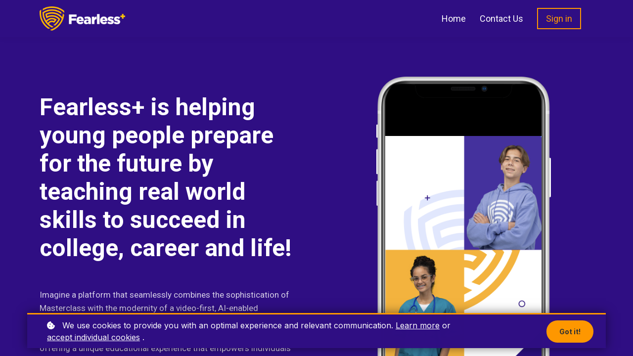

--- FILE ---
content_type: text/html;charset=UTF-8
request_url: https://fearlessplus.com/
body_size: 47779
content:

<!DOCTYPE html>
<html lang="en">
    <head>
        
    <title>Fearless+ is helping GenZ prepare for their future</title>


     <meta charset="UTF-8"> 
     <meta name="viewport" content="width=device-width, initial-scale=1"> 
     <meta name="author" content="Fearless+"> 
     <meta name="twitter:card" content="summary_large_image"> 
     <meta name="twitter:site" content="@fearless_plus"> 
     <meta name="twitter:title" content="Fearless+ is helping GenZ prepare for their future"> 
     <meta name="twitter:image" content="https://lwfiles.mycourse.app/fearlessplus-public/f2227e59e5fe71b49f01e235bf0e0bbb.png"> 
     <meta property="og:url" content="https://fearlessplus.com/"> 
     <meta property="og:title" content="Fearless+ is helping GenZ prepare for their future"> 
     <meta property="og:type" content="website"> 
     <meta property="og:image" content="https://lwfiles.mycourse.app/fearlessplus-public/f2227e59e5fe71b49f01e235bf0e0bbb.png"> 
     <meta property="og:site_name" content="Fearless+"> 
     <meta property="article:publisher" content="https://www.facebook.com/fearlessplus.official/"> 
     <meta name="csrf-token" content="f47cb6b000ec4d4f17d3446b74eefad297231f9903f8afc4d05b015ae849ebbb"> 

    <link rel="canonical" href="https://fearlessplus.com/"/>
		<link rel="icon" type="image/png" href="https://lwfiles.mycourse.app/fearlessplus-public/c5535c97da544b9ef9981cd1c52c699d.png">
		<link rel="apple-touch-icon" type="image/png" href="https://lwfiles.mycourse.app/fearlessplus-public/c5535c97da544b9ef9981cd1c52c699d.png">
		<script type='text/javascript'>var me=false;var environment='production';var imagePath='https://cdn.mycourse.app/v3.74.2';var server='//fearlessplus.com/api/';var fileServer='https://api.us-e1.learnworlds.com/';var api='https://api.us-e1.learnworlds.com/';var lw_client='6047ff907e1fa9632945d444';var serverImg='https://lwfiles.mycourse.app/fearlessplus-public/';var subscriptionMode=false;var paymentsURL='https://fearlessplus.com/payment?product_id=';var clientURL='//fearlessplus.com';var SITENAME='Fearless+';var WHITELABEL=false;var WHITELABEL_SETTINGS='{"learn_more_admin_disabled":false,"learn_more_others_disabled":false}';var BILLING='C';var SITE_AFFILIATES={"active":false,"commissionRate":10,"cookieExpiration":30,"maturation":30,"selfRegister":true,"displayAffiliateCustomers":false,"displayAffiliateLeads":false,"products":[],"paymentMethods":["paypal"],"agreement":"","minAffiliateCommissionStatus":"mature","afterLoginNavigation":{"type":"dashboard","url":"","page":{"title":"Home","slug":"home"}}};var LWSettings={"deactive_components":{"ebook":false},"components_settings":{"dailynews":{"categories":false},"posts":{"tips":false,"livecode":false}}};var LWClient=[];var oauthInfo='lw_client=6047ff907e1fa9632945d444&access_token=';var assetsPath='https://cdn.mycourse.app/v3.74.2/_cdnAssets';var PAGES_IN_TOPBAR=[];var currencySymbol='$';var currencyCode='USD';var currencySymbolPosition='LEFT_SIGN_NO_SPACE';var currencyDecimalsSeparator='.';var currencyThousandsSeparator=',';var currencyDecimalsNum='2';var currencyUseVedic=false;var SOCIAL_LOGINS=[];var ACTIVE_SSO_CONNECTIONS=[];var LW_AUTH_ENABLED=true;var SCHOOL_LOGO='f2227e59e5fe71b49f01e235bf0e0bbb.png';var LOGIN_FORM_TEMPLATE='loginForm2';var LOGIN_FORM_IMAGE='';var LWPackage='disabled';var GATEWAYS=["stripe"];var COURSE_CONTINUE_SETTING=false;var MOBILE_SETTINGS={"mobile_logo":"","mobile_site_name":"","mobile_landing_page":null,"mobile_description":"Login to start learning","mobile_social_facebook_text":"Sign in with Facebook","mobile_social_twitter_text":"Sign in with Twitter","mobile_social_linkedin_text":"Sign in with Linkedin","mobile_social_google_text":"Sign in with Google","disabled_signup_alert_title":"Registration Disabled","disabled_signup_alert_text":"Please visit the school page from your browser in order to register and then use the app to access your courses.","disabled_signup_label_translation":"Registration is unavailable while using the app","mobile_signup":false,"mobile_social_display":false,"mobile_display_free_courses":false,"mobile_display_paid_courses":false,"mobile_allow_purchase":false};var DP_SETTINGS={"type":"custom","cookies":true,"marketing":true,"email":true,"deletion_request":true};var WEGLOT_ACTIVE=false;var DP_EU=false;var SITE_DISABLE_SIGNUP=true;var SITE_TRIGGER_USER_SIGNUP_ELIGIBILITY_CHECK=false;var ACTIVE_SITE_TEMPLATE='6048120b8a9e3d17a62c94f8';var SITE_SOCIAL_FACEBOOK='https://www.facebook.com/fearlessplus.official/';var SITE_SOCIAL_TWITTER='https://twitter.com/fearless_plus';var SITE_SOCIAL_INSTAGRAM='https://www.instagram.com/fearless.plus/';var SITE_SOCIAL_YOUTUBE='https://www.youtube.com/@fearlessplus';var SITE_SOCIAL_LINKEDIN='https://www.linkedin.com/company/fearlessplus';var SITE_SOCIAL_PINTEREST='';var SITE_DISABLED_APPS=["dailynews","workpad"];var USER_CUSTOM_FIELDS=[{"active":true,"required":true,"name":"Date of Birth","signup_name":"Date of Birth","type":"date","key":"cf_dateofbirth","icon_id":"nameIcon","icon_class":"","autotag":false,"user_value":null,"placeholder":"Date of Birth","enable_validation":false,"constraint_rule":"custom","validation_regex":"\/\/","validation_fail_message":"","checkbox_label":null},{"active":true,"required":false,"name":"Guardian Name","signup_name":"Guardian Name","type":"text","key":"cf_guardianname","icon_id":"nameIcon","icon_class":"","autotag":false,"user_value":null,"placeholder":"Guardian Name","enable_validation":false,"constraint_rule":"custom","validation_regex":"\/\/","validation_fail_message":"","checkbox_label":null},{"active":true,"required":false,"name":"Guardian Email","signup_name":"Guardian Email","type":"text","key":"cf_guardianemail","icon_id":"nameIcon","icon_class":"","autotag":false,"user_value":null,"placeholder":"Guardian Email","enable_validation":false,"constraint_rule":"custom","validation_regex":"\/\/","validation_fail_message":"","checkbox_label":null},{"active":false,"required":false,"name":"Your comments","signup_name":"Your comments","type":"text","key":"cf_yourcomments","autotag":false,"icon_id":"nameIcon","icon_class":"","user_value":null,"placeholder":null,"rows":3,"maxLength":"500","enable_validation":false,"constraint_rule":"custom","validation_regex":"\/\/","validation_fail_message":"","checkbox_label":null}];var USER_SIGNUP_FIELDS=[{"active":true,"required":true,"type":"text","name":"username","order":"10","translationKey":"common.sign_up_what_name","placeholderTranslationKey":"common.sign_up_name"},{"active":true,"required":true,"type":"email","name":"email","order":"20","translationKey":"common.sign_up_what_email","placeholderTranslationKey":"common.sign_up_email"},{"active":true,"required":true,"type":"password","name":"password","order":"30","translationKey":"common.sign_up_what_password","placeholderTranslationKey":"common.sign_up_password"},{"active":true,"required":false,"name":"optin","order":"160","translationKey":"common.sign_up_optin","type":"checkbox"},{"active":true,"required":true,"name":"terms","order":"170","translationKey":"common.sign_up_termsaccept","link":"\/terms","translationKeyLink":"common.sign_up_terms","type":"terms"},{"active":true,"required":true,"name":"Date of Birth","signup_name":"Date of Birth","type":"date","key":"cf_dateofbirth","icon_id":"nameIcon","icon_class":"","autotag":false,"user_value":null,"placeholder":"Date of Birth","enable_validation":false,"constraint_rule":"custom","validation_regex":"\/\/","validation_fail_message":"","checkbox_label":null,"translationKey":"","customField":true},{"active":true,"required":false,"name":"Guardian Name","signup_name":"Guardian Name","type":"text","key":"cf_guardianname","icon_id":"nameIcon","icon_class":"","autotag":false,"user_value":null,"placeholder":"Guardian Name","enable_validation":false,"constraint_rule":"custom","validation_regex":"\/\/","validation_fail_message":"","checkbox_label":null,"translationKey":"","customField":true},{"active":true,"required":false,"name":"Guardian Email","signup_name":"Guardian Email","type":"text","key":"cf_guardianemail","icon_id":"nameIcon","icon_class":"","autotag":false,"user_value":null,"placeholder":"Guardian Email","enable_validation":false,"constraint_rule":"custom","validation_regex":"\/\/","validation_fail_message":"","checkbox_label":null,"translationKey":"","customField":true}];var STYLES_CUSTOM_FONTS={"edc9eb0e60f7e33891821c2a90dd77ca":{"id":"edc9eb0e60f7e33891821c2a90dd77ca","title":"Proxima Nova Black","type":"application\/x-font-ttf","extension":"ttf","file_name":"fonts\/24338d6d6568d2b150a2e5f7021ac9ab.ttf","file_size":127456,"css":"@font-face {\n    font-family: 'Proxima Nova Black';\n    font-display: swap;\n    src: url('https:\/\/lwfiles.mycourse.app\/fearlessplus-public\/fonts\/24338d6d6568d2b150a2e5f7021ac9ab.ttf') format('truetype');\n}"}};var INVOICE_ADDITIONAL=false;var INVOICE_ADDITIONAL_REQUIRED=false;var INVOICE_ADDITIONAL_AUTOFILLED=false;var INVOICE_ADDITIONAL_LABEL='';var INVOICE_ADDITIONAL_TITLE='';var FINANCIAL_BILLING_INFO={"active":false,"locked":{"bf_name":{"values":{"active":true,"required":true},"disable":{"active":true,"required":true},"integrations":["stripe"]},"bf_address":{"values":{"active":true,"required":true},"disable":{"active":true,"required":true},"integrations":["stripe"]},"bf_country":{"values":{"active":true,"required":true},"disable":{"active":true,"required":true},"integrations":["stripe"]},"bf_postalcode":{"values":{"active":true,"required":true},"disable":{"active":true,"required":true},"integrations":["stripe"]},"bf_city":{"values":{"active":true},"disable":{"active":true},"integrations":["stripe"]},"bf_brazilian_tax_id":{"values":{"active":true},"disable":{"active":true},"integrations":["stripe"]},"bf_brazilian_states":{"values":{"active":true},"disable":{"active":true},"integrations":["stripe"]}},"standard_enabled":true,"standard":[{"active":true,"required":true,"name":"Name","signup_name":null,"type":"text","key":"bf_name","icon_id":"nameIcon","icon_class":"","user_value":null,"placeholder":null,"enable_validation":false,"constraint_rule":"custom","validation_regex":"\/\/","validation_fail_message":"","checkbox_label":null,"isFullWidth":false},{"active":true,"required":true,"name":"Address","signup_name":null,"type":"text","key":"bf_address","icon_id":"nameIcon","icon_class":"","user_value":null,"placeholder":null,"enable_validation":false,"constraint_rule":"custom","validation_regex":"\/\/","validation_fail_message":"","checkbox_label":null,"isFullWidth":false},{"active":true,"required":false,"name":"City","signup_name":null,"type":"text","key":"bf_city","icon_id":"nameIcon","icon_class":"","user_value":null,"placeholder":null,"enable_validation":false,"constraint_rule":"custom","validation_regex":"\/\/","validation_fail_message":"","checkbox_label":null,"isFullWidth":false},{"active":true,"required":true,"name":"Postal code","signup_name":null,"type":"text","key":"bf_postalcode","icon_id":"nameIcon","icon_class":"","user_value":null,"placeholder":null,"enable_validation":false,"constraint_rule":"custom","validation_regex":"\/\/","validation_fail_message":"","checkbox_label":null,"isFullWidth":false},{"active":true,"required":true,"name":"Country","signup_name":null,"type":"dropdown","key":"bf_country","icon_id":"nameIcon","icon_class":"","user_value":null,"placeholder":null,"enable_validation":false,"constraint_rule":"custom","validation_regex":"\/\/","validation_fail_message":"","checkbox_label":null,"isFullWidth":false,"options":[{"field_name":"Afghanistan","field_value":"AF"},{"field_name":"\u00c5land Islands","field_value":"AX"},{"field_name":"Albania","field_value":"AL"},{"field_name":"Algeria","field_value":"DZ"},{"field_name":"American Samoa","field_value":"AS"},{"field_name":"Andorra","field_value":"AD"},{"field_name":"Angola","field_value":"AO"},{"field_name":"Anguilla","field_value":"AI"},{"field_name":"Antarctica","field_value":"AQ"},{"field_name":"Antigua and Barbuda","field_value":"AG"},{"field_name":"Argentina","field_value":"AR"},{"field_name":"Armenia","field_value":"AM"},{"field_name":"Aruba","field_value":"AW"},{"field_name":"Australia","field_value":"AU"},{"field_name":"Austria","field_value":"AT"},{"field_name":"Azerbaijan","field_value":"AZ"},{"field_name":"Bahamas","field_value":"BS"},{"field_name":"Bahrain","field_value":"BH"},{"field_name":"Bangladesh","field_value":"BD"},{"field_name":"Barbados","field_value":"BB"},{"field_name":"Belarus","field_value":"BY"},{"field_name":"Belgium","field_value":"BE"},{"field_name":"Belize","field_value":"BZ"},{"field_name":"Benin","field_value":"BJ"},{"field_name":"Bermuda","field_value":"BM"},{"field_name":"Bhutan","field_value":"BT"},{"field_name":"Bolivia, Plurinational State of","field_value":"BO"},{"field_name":"Bonaire, Sint Eustatius and Saba","field_value":"BQ"},{"field_name":"Bosnia and Herzegovina","field_value":"BA"},{"field_name":"Botswana","field_value":"BW"},{"field_name":"Bouvet Island","field_value":"BV"},{"field_name":"Brazil","field_value":"BR"},{"field_name":"British Indian Ocean Territory","field_value":"IO"},{"field_name":"Brunei Darussalam","field_value":"BN"},{"field_name":"Bulgaria","field_value":"BG"},{"field_name":"Burkina Faso","field_value":"BF"},{"field_name":"Burundi","field_value":"BI"},{"field_name":"Cambodia","field_value":"KH"},{"field_name":"Cameroon","field_value":"CM"},{"field_name":"Canada","field_value":"CA"},{"field_name":"Cape Verde","field_value":"CV"},{"field_name":"Cayman Islands","field_value":"KY"},{"field_name":"Central African Republic","field_value":"CF"},{"field_name":"Chad","field_value":"TD"},{"field_name":"Chile","field_value":"CL"},{"field_name":"China","field_value":"CN"},{"field_name":"Christmas Island","field_value":"CX"},{"field_name":"Cocos (Keeling) Islands","field_value":"CC"},{"field_name":"Colombia","field_value":"CO"},{"field_name":"Comoros","field_value":"KM"},{"field_name":"Congo","field_value":"CG"},{"field_name":"Congo, the Democratic Republic of the","field_value":"CD"},{"field_name":"Cook Islands","field_value":"CK"},{"field_name":"Costa Rica","field_value":"CR"},{"field_name":"C\u00f4te d'Ivoire","field_value":"CI"},{"field_name":"Croatia","field_value":"HR"},{"field_name":"Cuba","field_value":"CU"},{"field_name":"Cura\u00e7ao","field_value":"CW"},{"field_name":"Cyprus","field_value":"CY"},{"field_name":"Czech Republic","field_value":"CZ"},{"field_name":"Denmark","field_value":"DK"},{"field_name":"Djibouti","field_value":"DJ"},{"field_name":"Dominica","field_value":"DM"},{"field_name":"Dominican Republic","field_value":"DO"},{"field_name":"Ecuador","field_value":"EC"},{"field_name":"Egypt","field_value":"EG"},{"field_name":"El Salvador","field_value":"SV"},{"field_name":"Equatorial Guinea","field_value":"GQ"},{"field_name":"Eritrea","field_value":"ER"},{"field_name":"Estonia","field_value":"EE"},{"field_name":"Ethiopia","field_value":"ET"},{"field_name":"Falkland Islands (Malvinas)","field_value":"FK"},{"field_name":"Faroe Islands","field_value":"FO"},{"field_name":"Fiji","field_value":"FJ"},{"field_name":"Finland","field_value":"FI"},{"field_name":"France","field_value":"FR"},{"field_name":"French Guiana","field_value":"GF"},{"field_name":"French Polynesia","field_value":"PF"},{"field_name":"French Southern Territories","field_value":"TF"},{"field_name":"Gabon","field_value":"GA"},{"field_name":"Gambia","field_value":"GM"},{"field_name":"Georgia","field_value":"GE"},{"field_name":"Germany","field_value":"DE"},{"field_name":"Ghana","field_value":"GH"},{"field_name":"Gibraltar","field_value":"GI"},{"field_name":"Greece","field_value":"GR"},{"field_name":"Greenland","field_value":"GL"},{"field_name":"Grenada","field_value":"GD"},{"field_name":"Guadeloupe","field_value":"GP"},{"field_name":"Guam","field_value":"GU"},{"field_name":"Guatemala","field_value":"GT"},{"field_name":"Guernsey","field_value":"GG"},{"field_name":"Guinea","field_value":"GN"},{"field_name":"Guinea-Bissau","field_value":"GW"},{"field_name":"Guyana","field_value":"GY"},{"field_name":"Haiti","field_value":"HT"},{"field_name":"Heard Island and McDonald Islands","field_value":"HM"},{"field_name":"Holy See (Vatican City State)","field_value":"VA"},{"field_name":"Honduras","field_value":"HN"},{"field_name":"Hong Kong","field_value":"HK"},{"field_name":"Hungary","field_value":"HU"},{"field_name":"Iceland","field_value":"IS"},{"field_name":"India","field_value":"IN"},{"field_name":"Indonesia","field_value":"ID"},{"field_name":"Iran, Islamic Republic of","field_value":"IR"},{"field_name":"Iraq","field_value":"IQ"},{"field_name":"Ireland","field_value":"IE"},{"field_name":"Isle of Man","field_value":"IM"},{"field_name":"Israel","field_value":"IL"},{"field_name":"Italy","field_value":"IT"},{"field_name":"Jamaica","field_value":"JM"},{"field_name":"Japan","field_value":"JP"},{"field_name":"Jersey","field_value":"JE"},{"field_name":"Jordan","field_value":"JO"},{"field_name":"Kazakhstan","field_value":"KZ"},{"field_name":"Kenya","field_value":"KE"},{"field_name":"Kiribati","field_value":"KI"},{"field_name":"Korea, Democratic People's Republic of","field_value":"KP"},{"field_name":"Korea, Republic of","field_value":"KR"},{"field_name":"Kuwait","field_value":"KW"},{"field_name":"Kyrgyzstan","field_value":"KG"},{"field_name":"Lao People's Democratic Republic","field_value":"LA"},{"field_name":"Latvia","field_value":"LV"},{"field_name":"Lebanon","field_value":"LB"},{"field_name":"Lesotho","field_value":"LS"},{"field_name":"Liberia","field_value":"LR"},{"field_name":"Libya","field_value":"LY"},{"field_name":"Liechtenstein","field_value":"LI"},{"field_name":"Lithuania","field_value":"LT"},{"field_name":"Luxembourg","field_value":"LU"},{"field_name":"Macao","field_value":"MO"},{"field_name":"Macedonia, the former Yugoslav Republic of","field_value":"MK"},{"field_name":"Madagascar","field_value":"MG"},{"field_name":"Malawi","field_value":"MW"},{"field_name":"Malaysia","field_value":"MY"},{"field_name":"Maldives","field_value":"MV"},{"field_name":"Mali","field_value":"ML"},{"field_name":"Malta","field_value":"MT"},{"field_name":"Marshall Islands","field_value":"MH"},{"field_name":"Martinique","field_value":"MQ"},{"field_name":"Mauritania","field_value":"MR"},{"field_name":"Mauritius","field_value":"MU"},{"field_name":"Mayotte","field_value":"YT"},{"field_name":"Mexico","field_value":"MX"},{"field_name":"Micronesia, Federated States of","field_value":"FM"},{"field_name":"Moldova, Republic of","field_value":"MD"},{"field_name":"Monaco","field_value":"MC"},{"field_name":"Mongolia","field_value":"MN"},{"field_name":"Montenegro","field_value":"ME"},{"field_name":"Montserrat","field_value":"MS"},{"field_name":"Morocco","field_value":"MA"},{"field_name":"Mozambique","field_value":"MZ"},{"field_name":"Myanmar","field_value":"MM"},{"field_name":"Namibia","field_value":"NA"},{"field_name":"Nauru","field_value":"NR"},{"field_name":"Nepal","field_value":"NP"},{"field_name":"Netherlands","field_value":"NL"},{"field_name":"New Caledonia","field_value":"NC"},{"field_name":"New Zealand","field_value":"NZ"},{"field_name":"Nicaragua","field_value":"NI"},{"field_name":"Niger","field_value":"NE"},{"field_name":"Nigeria","field_value":"NG"},{"field_name":"Niue","field_value":"NU"},{"field_name":"Norfolk Island","field_value":"NF"},{"field_name":"Northern Mariana Islands","field_value":"MP"},{"field_name":"Norway","field_value":"NO"},{"field_name":"Oman","field_value":"OM"},{"field_name":"Pakistan","field_value":"PK"},{"field_name":"Palau","field_value":"PW"},{"field_name":"Palestinian Territory, Occupied","field_value":"PS"},{"field_name":"Panama","field_value":"PA"},{"field_name":"Papua New Guinea","field_value":"PG"},{"field_name":"Paraguay","field_value":"PY"},{"field_name":"Peru","field_value":"PE"},{"field_name":"Philippines","field_value":"PH"},{"field_name":"Pitcairn","field_value":"PN"},{"field_name":"Poland","field_value":"PL"},{"field_name":"Portugal","field_value":"PT"},{"field_name":"Puerto Rico","field_value":"PR"},{"field_name":"Qatar","field_value":"QA"},{"field_name":"R\u00e9union","field_value":"RE"},{"field_name":"Romania","field_value":"RO"},{"field_name":"Russian Federation","field_value":"RU"},{"field_name":"Rwanda","field_value":"RW"},{"field_name":"Saint Barth\u00e9lemy","field_value":"BL"},{"field_name":"Saint Helena, Ascension and Tristan da Cunha","field_value":"SH"},{"field_name":"Saint Kitts and Nevis","field_value":"KN"},{"field_name":"Saint Lucia","field_value":"LC"},{"field_name":"Saint Martin (French part)","field_value":"MF"},{"field_name":"Saint Pierre and Miquelon","field_value":"PM"},{"field_name":"Saint Vincent and the Grenadines","field_value":"VC"},{"field_name":"Samoa","field_value":"WS"},{"field_name":"San Marino","field_value":"SM"},{"field_name":"Sao Tome and Principe","field_value":"ST"},{"field_name":"Saudi Arabia","field_value":"SA"},{"field_name":"Senegal","field_value":"SN"},{"field_name":"Serbia","field_value":"RS"},{"field_name":"Seychelles","field_value":"SC"},{"field_name":"Sierra Leone","field_value":"SL"},{"field_name":"Singapore","field_value":"SG"},{"field_name":"Sint Maarten (Dutch part)","field_value":"SX"},{"field_name":"Slovakia","field_value":"SK"},{"field_name":"Slovenia","field_value":"SI"},{"field_name":"Solomon Islands","field_value":"SB"},{"field_name":"Somalia","field_value":"SO"},{"field_name":"South Africa","field_value":"ZA"},{"field_name":"South Georgia and the South Sandwich Islands","field_value":"GS"},{"field_name":"South Sudan","field_value":"SS"},{"field_name":"Spain","field_value":"ES"},{"field_name":"Sri Lanka","field_value":"LK"},{"field_name":"Sudan","field_value":"SD"},{"field_name":"Suriname","field_value":"SR"},{"field_name":"Svalbard and Jan Mayen","field_value":"SJ"},{"field_name":"Swaziland","field_value":"SZ"},{"field_name":"Sweden","field_value":"SE"},{"field_name":"Switzerland","field_value":"CH"},{"field_name":"Syrian Arab Republic","field_value":"SY"},{"field_name":"Taiwan","field_value":"TW"},{"field_name":"Tajikistan","field_value":"TJ"},{"field_name":"Tanzania, United Republic of","field_value":"TZ"},{"field_name":"Thailand","field_value":"TH"},{"field_name":"Timor-Leste","field_value":"TL"},{"field_name":"Togo","field_value":"TG"},{"field_name":"Tokelau","field_value":"TK"},{"field_name":"Tonga","field_value":"TO"},{"field_name":"Trinidad and Tobago","field_value":"TT"},{"field_name":"Tunisia","field_value":"TN"},{"field_name":"Turkey","field_value":"TR"},{"field_name":"Turkmenistan","field_value":"TM"},{"field_name":"Turks and Caicos Islands","field_value":"TC"},{"field_name":"Tuvalu","field_value":"TV"},{"field_name":"Uganda","field_value":"UG"},{"field_name":"Ukraine","field_value":"UA"},{"field_name":"United Arab Emirates","field_value":"AE"},{"field_name":"United Kingdom","field_value":"GB"},{"field_name":"United States","field_value":"US"},{"field_name":"United States Minor Outlying Islands","field_value":"UM"},{"field_name":"Uruguay","field_value":"UY"},{"field_name":"Uzbekistan","field_value":"UZ"},{"field_name":"Vanuatu","field_value":"VU"},{"field_name":"Venezuela, Bolivarian Republic of","field_value":"VE"},{"field_name":"Viet Nam","field_value":"VN"},{"field_name":"Virgin Islands, British","field_value":"VG"},{"field_name":"Virgin Islands, U.S.","field_value":"VI"},{"field_name":"Wallis and Futuna","field_value":"WF"},{"field_name":"Western Sahara","field_value":"EH"},{"field_name":"Yemen","field_value":"YE"},{"field_name":"Zambia","field_value":"ZM"},{"field_name":"Zimbabwe","field_value":"ZW"}]},{"active":true,"required":false,"name":"Business TAX ID","signup_name":null,"type":"text","key":"bf_taxid","icon_id":"nameIcon","icon_class":"","user_value":null,"placeholder":null,"enable_validation":false,"constraint_rule":"custom","validation_regex":"\/\/","validation_fail_message":"","checkbox_label":null,"isFullWidth":false}],"boleto":[{"active":true,"required":false,"name":"Brazilian Tax ID","signup_name":null,"type":"text","key":"bf_brazilian_tax_id","icon_id":"nameIcon","icon_class":"","user_value":null,"placeholder":null,"enable_validation":true,"constraint_rule":"custom","validation_regex":"\/^([0-9]{3}|[0-9]{2}).[0-9]{3}.[0-9]{3}([-][0-9]{2}|(\/([0-9]{4}\\-([0-9]{2}))))$\/","validation_fail_message":"Invalid Tax id format. Example 000.000.000-00 or 00.000.000\/0000-00","checkbox_label":null,"isFullWidth":false},{"active":true,"required":false,"name":"Brazilian State","signup_name":null,"type":"dropdown","key":"bf_brazilian_states","icon_id":"nameIcon","icon_class":"","user_value":null,"placeholder":null,"enable_validation":false,"constraint_rule":"custom","validation_regex":"\/\/","validation_fail_message":"","checkbox_label":null,"isFullWidth":false,"options":[{"field_name":"Acre","field_value":"AC"},{"field_name":"Alagoas","field_value":"AL"},{"field_name":"Amap\u00e1","field_value":"AP"},{"field_name":"Amazonas","field_value":"AM"},{"field_name":"Bahia","field_value":"BA"},{"field_name":"Cear\u00e1","field_value":"CE"},{"field_name":"Distrito Federal","field_value":"DF"},{"field_name":"Esp\u00edrito Santo","field_value":"ES"},{"field_name":"Goi\u00e1s","field_value":"GO"},{"field_name":"Maranh\u00e3o","field_value":"MA"},{"field_name":"Mato Grosso","field_value":"MT"},{"field_name":"Mato Grosso do Sul","field_value":"MS"},{"field_name":"Minas Gerais","field_value":"MG"},{"field_name":"Par\u00e1","field_value":"PA"},{"field_name":"Para\u00edba","field_value":"PB"},{"field_name":"Paran\u00e1","field_value":"PR"},{"field_name":"Pernambuco","field_value":"PE"},{"field_name":"Piau\u00ed","field_value":"PI"},{"field_name":"Rio de Janeiro","field_value":"RJ"},{"field_name":"Rio Grande do Norte","field_value":"RN"},{"field_name":"Rio Grande do Sul","field_value":"RS"},{"field_name":"Rond\u00f4nia","field_value":"RO"},{"field_name":"Roraima","field_value":"RR"},{"field_name":"Santa Catarina","field_value":"SC"},{"field_name":"S\u00e3o Paulo","field_value":"SP"},{"field_name":"Sergipe","field_value":"SE"},{"field_name":"Tocantins","field_value":"TO"}]}],"boleto_enabled":false,"fields":[]};var TAX_SERVICE={"name":"","enabled":null,"has_billing_details":false,"has_checkout_tax_analysis":false,"has_stripe_tax_rates":false,"has_invoice_preview":false,"has_business_tax_validation":false,"throws_errors":false};var STRIPE_ACCOUNT_COUNTRY='US';var STRIPE_CONNECT_ACCOUNT_ID='acct_1JxXnCG4HdmG2eWZ';var ACTIVE_STRIPE_SOURCE_PAYMENT_METHODS=[];var FINANCIAL_STRIPE_BILLING_ADDRESS=false;var FINANCIAL_STRIPE_DISABLE_LINK=false;var FINANCIAL_STRIPE_VAT=false;var FINANCIAL_TERMS=false;var SCHOOL_SUPPORT={"teacher":null,"tech":null};var currentSiteTemplateStyles={"typography":{"*":{"fontFamily":"Barlow"},"learnworlds-overline-text":{"fontFamily":"Roboto","fontWeight":"normal","fontSize":16,"opacity":1,"letterSpacing":"0.5","lineHeight":"1.55","textTransform":"uppercase"},"learnworlds-quote-text":{"fontFamily":"Roboto","fontWeight":"normal","fontSize":22,"opacity":1,"letterSpacing":"0","lineHeight":"1.3","textTransform":"none"},"learnworlds-heading-small":{"fontFamily":"Roboto","fontWeight":"bold","fontSize":38,"letterSpacing":"0","textTransform":"none","lineHeight":1.2},"learnworlds-heading-normal":{"fontFamily":"Roboto","fontWeight":"bold","fontSize":48,"letterSpacing":"0","textTransform":"none","lineHeight":1.2},"learnworlds-heading-large":{"fontFamily":"Roboto","fontWeight":"bold","fontSize":56,"letterSpacing":"0","textTransform":"none","lineHeight":1.2},"learnworlds-subheading-small":{"fontFamily":"Roboto","fontWeight":"bold","fontSize":23,"letterSpacing":"0","textTransform":"none","lineHeight":1.3},"learnworlds-subheading-normal":{"fontFamily":"Roboto","fontWeight":"bold","fontSize":38,"letterSpacing":"0","textTransform":"none","lineHeight":1.3},"learnworlds-subheading-large":{"fontFamily":"Roboto","fontWeight":"bold","fontSize":48,"letterSpacing":"0","textTransform":"none","lineHeight":1.2},"learnworlds-heading3-small":{"fontFamily":"Roboto","fontWeight":"bold","fontSize":18,"letterSpacing":"0","textTransform":"none","lineHeight":1.3},"learnworlds-heading3-normal":{"fontFamily":"Roboto","fontWeight":"bold","fontSize":23,"letterSpacing":"0","textTransform":"none","lineHeight":1.3},"learnworlds-heading3-large":{"fontFamily":"Roboto","fontWeight":"bold","letterSpacing":"0","textTransform":"none","fontSize":32,"lineHeight":1.3},"learnworlds-heading4-small":{"fontFamily":"Roboto","fontWeight":"normal","fontSize":14,"letterSpacing":"0","lineHeight":1.4,"textTransform":"none"},"learnworlds-heading4-normal":{"fontFamily":"Roboto","fontWeight":"normal","fontSize":18,"letterSpacing":"0","lineHeight":1.4,"textTransform":"none"},"learnworlds-heading4-large":{"fontFamily":"Roboto","fontWeight":"normal","fontSize":23,"letterSpacing":"0","lineHeight":1.3,"textTransform":"none"},"learnworlds-main-text-tiny":{"fontFamily":"Roboto","fontWeight":"normal","fontSize":10,"opacity":1,"letterSpacing":"0","lineHeight":1.55,"textTransform":"none"},"learnworlds-main-text-very-small":{"fontFamily":"Roboto","fontWeight":"normal","fontSize":14,"opacity":1,"letterSpacing":"0","lineHeight":1.55,"textTransform":"none"},"learnworlds-main-text-small":{"fontFamily":"Inter","fontSize":16,"fontWeight":"normal","letterSpacing":"0","textTransform":"none","lineHeight":1.55},"learnworlds-main-text-normal":{"fontFamily":"Roboto","fontWeight":"normal","fontSize":18,"opacity":1,"letterSpacing":"0","lineHeight":1.55,"textTransform":"none"},"learnworlds-main-text-large":{"fontFamily":"Roboto","fontWeight":"normal","fontSize":20,"opacity":1,"letterSpacing":"0","lineHeight":1.4,"textTransform":"none"},"learnworlds-main-text-very-large":{"fontFamily":"Roboto","fontWeight":"normal","fontSize":24,"opacity":1,"letterSpacing":"0","lineHeight":1.3,"textTransform":"none"},"learnworlds-main-text-huge":{"fontFamily":"Roboto","fontWeight":"300","fontSize":30,"opacity":1,"letterSpacing":"0","lineHeight":1.2,"textTransform":"none"},"learnworlds-size-small":{"paddingTop":40,"paddingBottom":40},"learnworlds-size-normal":{"paddingTop":80,"paddingBottom":80},"learnworlds-size-large":{"paddingTop":120,"paddingBottom":120},"learnworlds-size-extra-large":{"paddingTop":160,"paddingBottom":160}},"input":{"learnworlds-button-large":{"fontFamily":"Inter","fontWeight":"bold","fontSize":16,"letterSpacing":"0","textTransform":"none","borderRadius":24,"paddingTop":12,"paddingRight":24,"paddingBottom":12,"paddingLeft":24},"learnworlds-button-normal":{"fontFamily":"Inter","fontWeight":"bold","fontSize":16,"letterSpacing":"0","textTransform":"none","borderRadius":24,"paddingTop":12,"paddingRight":24,"paddingBottom":12,"paddingLeft":24},"learnworlds-button-small":{"fontFamily":"Inter","fontWeight":"bold","fontSize":14,"letterSpacing":"0","textTransform":"none","borderRadius":24,"paddingTop":12,"paddingRight":24,"paddingBottom":12,"paddingLeft":24},"learnworlds-input-large":{"fontFamily":"Inter","fontWeight":"normal","fontSize":20,"letterSpacing":"0","textTransform":"none","borderRadius":8,"paddingTop":20,"paddingRight":24,"paddingBottom":20,"paddingLeft":24},"learnworlds-input-normal":{"fontFamily":"Inter","fontWeight":"normal","fontSize":18,"letterSpacing":"0","textTransform":"none","borderRadius":8,"paddingTop":15,"paddingRight":24,"paddingBottom":15,"paddingLeft":24},"learnworlds-input-small":{"fontFamily":"Inter","fontWeight":"normal","fontSize":14,"letterSpacing":"0","textTransform":"none","borderRadius":8,"paddingTop":11,"paddingRight":22,"paddingBottom":11,"paddingLeft":22}},"colors":{"lw-brand-bg":{"color":"#FF9800","textType":"dark","lessVars":{"brand-color":"#FF9800","text-over-brandbg-color":"@dark-text-color"}},"lw-dark-bg":{"color":"#2F0E83","textType":"light","lessVars":{"dark-bg-color":"#2F0E83","text-over-darkbg-color":"@light-text-color"}},"lw-light-bg":{"color":"#E0E7FF","textType":"dark","lessVars":{"light-bg-color":"#E0E7FF","text-over-lightbg-color":"@dark-text-color"}},"lw-brand-accent1-bg":{"color":"#212C41","textType":"light","lessVars":{"brand-accent1-color":"#212C41","text-over-brandaccent1bg-color":"@light-text-color"}},"lw-brand-accent2-bg":{"color":"#E0E7FF","textType":"dark","lessVars":{"brand-accent2-color":"#E0E7FF","text-over-brandaccent2bg-color":"@dark-text-color"}},"lw-light-text":{"color":"#FFFFFF","lessVars":{"lw-light-text":"#ffffff","light-text-color":"#FFFFFF"}},"lw-dark-text":{"color":"#313131","lessVars":{"lw-dark-text":"#18364A","dark-text-color":"#313131"}},"lw-body-bg":{"color":"#FFFFFF","textType":"dark","lessVars":{"body-bg":"#ffffff","body-bg-color":"#FFFFFF","text-over-bodybg-color":"@dark-text-color"}},"lw-link-text":{"color":"#FF4541","lessVars":{"link-text-color":"#FF4541"}}},"fonts":["Roboto","Inter","Proxima Nova Black"]};var admins_commission=false;var assessments_video_response_time=40;var assessments_audio_response_time=90;var assessments_file_upload_size=20;var COMPANION_URL='https://medialibrary.mycourse.app';var dateFormat={"short":"DD MMM YYYY","shortWithTime":"DD MMM YYYY HH:mm","long":"D MMMM, YYYY","longWithTime":"D MMMM, YYYY HH:mm"};var site_enable_contextual_cookies=false;var SITE_PASSWORD_SETTINGS={"has_unmask_enabled":false,"has_confirm_enabled":false,"minimum_characters":10,"maximum_characters":"50","check_uppercase":false,"check_lowercase":false,"check_digit":true,"check_special_chars":true};var userImpersonation=false;var activeSiteTemplate='6048120b8a9e3d17a62c94f8';</script>
		<script type='text/javascript'>var pageState={"id":"6048120b8a9e3d17a62c94fb","slug":"home","pageSource":null,"sections":{"section_1596653661729_1":{"sectionType":"section","sectionId":"section_1596653661729_1","styles":null,"anchor":"","videoMediaData":{"params":{"autoplay":true,"mute":true,"loop":false,"popup":false}},"imageMediaData":{"title":"unsplash-kJQ6cDyodAM","tags":null,"width":1080,"height":720,"size":163149,"name":"\/eaf210dba8b7f7d4219c844f54107d3d.jpeg","access":"public","created":1599564428.630518,"modified":1599564428.630518,"id":"5f576a8c325efe2e7714d0bf","link":"https:\/\/cdn.mycourse.app\/images\/site-templates\/eaf210dba8b7f7d4219c844f54107d3d.jpeg","modifiedF":"2020-09-08 14:27:08"},"embedMediaData":null,"selectedMedia":"Color","version":"v1","responsiveHeightClass":{"desktop":"learnworlds-size-normal","tablet-portrait":"learnworlds-size-normal","tablet-landscape":"","smartphone-portrait":"learnworlds-size-normal","smartphone-landscape":""},"responsiveAlignmentClass":{"desktop":"learnworlds-align-left","tablet-portrait":"learnworlds-align-center","tablet-landscape":"","smartphone-portrait":"learnworlds-align-center","smartphone-landscape":""},"itemVisibilitySettings":null,"svgMediaData":null,"itemVisibilityStartTime":null,"itemVisibilityEndTime":null},"section_1674578493607_334":{"sectionType":"section","sectionId":"section_1674578493607_334","styles":null,"anchor":"","videoMediaData":{"params":{"autoplay":true,"mute":true,"loop":false,"popup":false}},"embedMediaData":null,"imageMediaData":null,"svgMediaData":null,"selectedMedia":"Color","version":"v1","responsiveHeightClass":{"desktop":"","tablet-portrait":"","tablet-landscape":"","smartphone-portrait":"","smartphone-landscape":""},"responsiveAlignmentClass":{"desktop":"","tablet-portrait":"","tablet-landscape":"","smartphone-portrait":"","smartphone-landscape":""},"itemVisibilitySettings":null,"itemVisibilityStartTime":null,"itemVisibilityEndTime":null,"effectName":"none","effects":null,"effectTrigger":"scrollEffects"}},"elements":{"el_1692023761252_922":{"elementType":"column-wrapper","elementId":"el_1692023761252_922","styles":null,"linkData":[],"responsiveAlignmentClass":{"desktop":"","tablet-portrait":"","tablet-landscape":"","smartphone-portrait":"","smartphone-landscape":""},"responsiveColumnGutterClass":{"desktop":"","tablet-portrait":"","tablet-landscape":"","smartphone-portrait":"","smartphone-landscape":""},"responsiveColumnsWrapperTypeClass":{"desktop":"","tablet-portrait":"","tablet-landscape":"","smartphone-portrait":"","smartphone-landscape":""},"itemVisibilitySettings":null},"el_1596653663033_28":{"elementType":"column","elementId":"el_1596653663033_28","styles":null,"linkData":[],"selectedMedia":"","imageMediaData":null,"responsiveAlignmentClass":{"desktop":"","tablet-portrait":"","tablet-landscape":"","smartphone-portrait":"","smartphone-landscape":""},"itemVisibilitySettings":null,"animationData":null,"svgMediaData":null},"el_1692023724655_718":{"elementType":"column","elementId":"el_1692023724655_718","styles":null,"linkData":[],"selectedMedia":"","imageMediaData":null,"svgMediaData":null,"responsiveAlignmentClass":{"desktop":"","tablet-portrait":"","tablet-landscape":"","smartphone-portrait":"","smartphone-landscape":""},"itemVisibilitySettings":null,"animationData":null},"el_1692023761253_923":{"version":"v1","elementType":"text","elementId":"el_1692023761253_923","styles":null,"linkData":[],"visibility":""},"el_1692023761254_924":{"version":"v1","elementType":"text","elementId":"el_1692023761254_924","styles":null,"linkData":[],"visibility":""},"el_1692023761254_925":{"version":"v1","elementType":"text","elementId":"el_1692023761254_925","styles":null,"linkData":[],"visibility":""},"el_1626002007471_106":{"elementType":"screen","elementId":"el_1626002007471_106","styles":null,"selectedMedia":"Image","hideVideoBelow":"None","imageMediaData":{"title":"slide","tags":[],"width":699,"height":1018,"size":369,"name":"\/623632d4e978ced812147b1f4d27db48.png","access":"public","created":1674565485.390187,"modified":1674565491.46568,"user":{"username":"fearlessplus"},"id":"63cfd76d4173160dc45878b9","modifiedF":"2023-01-24 15:04:51","link":"https:\/\/lwfiles.mycourse.app\/fearlessplus-public\/623632d4e978ced812147b1f4d27db48.png","link_small":"https:\/\/api.us-e1.learnworlds.com\/imagefile\/https:\/\/lwfiles.mycourse.app\/fearlessplus-public\/623632d4e978ced812147b1f4d27db48.png?client_id=6047ff907e1fa9632945d444&width=350&height=0","uploadFromUnsplash":false},"videoMediaData":null,"embedMediaData":null,"svgMediaData":null,"responsiveScreenCaptionPositionClass":{"desktop":"","tablet-portrait":"","tablet-landscape":"","smartphone-portrait":"","smartphone-landscape":""},"responsiveScreenTypeClass":{"desktop":["learnworlds-smartphone-portrait","white"],"tablet-portrait":"","tablet-landscape":"","smartphone-portrait":"","smartphone-landscape":""},"responsiveScreenStyleClass":{"desktop":"realistic","tablet-portrait":"","tablet-landscape":"","smartphone-portrait":"","smartphone-landscape":""},"responsiveScreenSizeClass":{"desktop":"full","tablet-portrait":"","tablet-landscape":"","smartphone-portrait":"","smartphone-landscape":""},"itemVisibilitySettings":null,"responsiveSelfAlignmentClass":{"desktop":"","tablet-portrait":"","tablet-landscape":"","smartphone-portrait":"","smartphone-landscape":""},"animationData":null},"el_1692023761257_928":{"version":"v1","elementType":"text","elementId":"el_1692023761257_928","styles":null,"linkData":[],"visibility":""},"el_1600163015648_1":{"elementType":"icon","elementId":"el_1600163015648_1","styles":null,"linkData":[],"visibility":"","version":"v1","animationData":null,"responsiveSelfAlignmentClass":{"desktop":"","tablet-portrait":"","tablet-landscape":"","smartphone-portrait":"","smartphone-landscape":""},"itemVisibilitySettings":null},"el_1692023548737_568":{"elementType":"column-wrapper","elementId":"el_1692023548737_568","styles":null,"linkData":[],"responsiveAlignmentClass":{"desktop":"","tablet-portrait":"","tablet-landscape":"","smartphone-portrait":"","smartphone-landscape":""},"responsiveColumnGutterClass":{"desktop":"","tablet-portrait":"","tablet-landscape":"","smartphone-portrait":"","smartphone-landscape":""},"responsiveColumnsWrapperTypeClass":{"desktop":"","tablet-portrait":"","tablet-landscape":"","smartphone-portrait":"","smartphone-landscape":""},"itemVisibilitySettings":null},"el_1674578493651_348":{"version":"v1","elementType":"context-wrapper","elementId":"el_1674578493651_348","styles":null,"linkData":[],"visibility":"","animationData":null},"el_1674578493649_346":{"elementType":"column","elementId":"el_1674578493649_346","styles":null,"linkData":[],"selectedMedia":"","imageMediaData":null,"svgMediaData":null,"responsiveAlignmentClass":{"desktop":"","tablet-portrait":"","tablet-landscape":"","smartphone-portrait":"","smartphone-landscape":""},"itemVisibilitySettings":null,"animationData":null},"el_1692023548738_569":{"version":"v1","elementType":"text","elementId":"el_1692023548738_569","styles":null,"linkData":[],"visibility":""}},"components":{"component_1674578493633_338":{"componentType":"filters","componentId":"component_1674578493633_338","styles":null,"disabledFilters":[],"itemVisibilitySettings":null,"animationData":null},"component_1674578493640_339":{"componentType":"course-cards","componentId":"component_1674578493640_339","template":"basicComponentTemplate","cardType":"coursecard8","styles":null,"showFilters":false,"primaryFilterKey":"byAll","secondaryFilterKey":"","searchQuery":"","disabledFilters":[],"showSlider":false,"appliedPromotion":"","appliedCouponCode":"","onClickAction":"toOverview","openWithTarget":"default","rows":1,"cardsPerRow":3,"limitAmountOfCards":false,"cardsLoadOption":"load-all-cards","itemVisibilitySettings":null,"cardButtonDisplay":true,"priceDisplay":true,"ribbonDisplay":true,"ribbonPosition":"top-right","ribbonOpacity":1,"showUncompressedImage":false,"alignmentClass":"","responsiveAlignmentClass":{"desktop":"","tablet-portrait":"","tablet-landscape":"","smartphone-portrait":"","smartphone-landscape":""},"cardButtonType":"learnworlds-button-solid-dark","loadMoreButtonType":"learnworlds-button-solid-accent1","animationData":null},"component_1692023548736_565":{"version":"v1","componentType":"action-trigger","componentId":"component_1692023548736_565","styles":null,"itemVisibilitySettings":null}},"topbar":null,"has_single_topbar_status":false,"has_single_footer_status":true,"footer":null,"type":"home","responsive_font_scale":{"desktop":100,"tablet-portrait":100,"smartphone-portrait":80,"tablet-landscape":100,"smartphone-landscape":80},"additionalData":[],"funnelId":null,"ebookData":null,"courseTitleId":null};</script>
		<script type='text/javascript'>var pagePopups=[];</script>
		<script type='text/javascript'>var pageGroups=["external pages"];</script>
		<script type='text/javascript'>var globalTopbar={"logged-in":{"sectionId":"section_1564405797906_0","components":{"component_1593094758262_3":{"componentType":"hamburger-menu","componentId":"component_1593094758262_3","styles":null,"animationData":null,"itemVisibilitySettings":null,"version":"v1"},"component_11111111111_0":{"componentType":"navigation-menu","componentId":"component_11111111111_0","template":"navigationMenu1","styles":{"desktop":{"#component_11111111111_0 __DOT__lw-topbar-option-link":{"font-family":"Proxima Nova Black","color":"#E7E7E7"}}},"activeLinkDisplay":"1","menuLinksAppearance":"textOnly","menuLinksSize":"","items":[{"id":"menuItem10","inHamburger":true,"label":"My Courses","linkData":{"linkType":"pagelink","linkTo":"start","linkToExtra":"","linkOpen":"default","href":"\/start"},"subItems":[],"borderRadius":0},{"id":"menuItem16","appearance":"","label":"Account","linkData":[],"subItems":[{"id":"menuItem17","appearance":"","inHamburger":true,"label":"Inbox","linkData":{"linkType":"appslink","linkTo":"inbox","linkToExtra":"","linkOpen":"default","href":"\/inbox"}},{"id":"menuItem18","appearance":"","inHamburger":true,"label":"Profile","linkData":{"linkType":"appslink","linkTo":"profile","linkToExtra":"","linkOpen":"default","href":"\/profile"}},{"id":"menuItem19","appearance":"","inHamburger":true,"label":"Account","linkData":{"linkType":"appslink","linkTo":"account","linkToExtra":"","linkOpen":"default","href":"\/account"}},{"id":"menuItem20","appearance":"textOnlyAccent1","inHamburger":true,"label":"Sign out","linkData":{"linkType":"signout","href":false}}],"borderRadius":0.5}],"hoverEnabled":true,"hoverEffect":"","fontWeight":300,"fontSize":1.4,"letterSpacing":0,"animationData":null,"itemVisibilitySettings":null}},"sticksOnScroll":false,"transparentBackground":"","hidden":"","content":"<section class=\"js-learnworlds-section learnworlds-section lw-topbar stretched-bg js-change-image-node lw-dark-bg\" data-section-id=\"topbar1\" data-magic=\"background-image\" id=\"section_1564405797906_0\">\n\n    <div class=\"lw-h-row js-same-content-wrapper\">\n\n        <div class=\"learnworlds-section-content js-learnworlds-section-content wide\" id=\"history_1681343790988_347\">\n            <div class=\"lw-cols js-same-content-wrapper\" data-node-type=\"columnWrapper\" id=\"el_1595271079236_1\">\n\n                <div class=\"lw-topbar-logo-col col flex-item with-flexible-parts ai-s flex-none justify-content-flex-start js-same-content-child\" data-node-type=\"column\" id=\"el_1593094758411_20\">\n                    <div class=\"lw-topbar-logo-wrapper flex-item with-flexible-parts va-c\">\n                        <a class=\"js-linked-node\" href=\"\/home\"><img class=\"learnworlds-element lw-logo js-change-image-node cursor-pointer\" data-node-type=\"image\" data-magic=\"image\" src=\"https:\/\/lwfiles.mycourse.app\/fearlessplus-public\/d680de0616034288c57e862dd3160498.png\" id=\"el_1593094758413_21\"><\/a>\n                    <\/div>\n                <\/div>\n\n                <div class=\"hide-tp hide-sl hide-sp col flex-item with-flexible-parts ai-s flex-1 js-same-content-child learnworlds-align-right\" data-node-type=\"column\" id=\"el_1593094758419_22\"><\/div>\n\n                <div class=\"hide-tp hide-sl hide-sp col flex-item with-flexible-parts ai-s flex-1 justify-content-flex-end js-same-content-child\" data-node-type=\"column\" id=\"el_1593094758422_23\">\n                    <div class=\"flex-item with-flexible-parts va-c\"> \n                        <div class=\"lw-topbar-menu-wrapper flexible-cnt-wrapper js-lw-flexible-wrapper js-component link-distance-normal\" data-node-type=\"navigation-menu\" id=\"component_11111111111_0\" data-random-render-menu-component=\"menu_component_1725458380304_334\">\n<nav class=\"lw-topbar-menu  with-hover      \">\n\t<ul class=\"lw-topbar-options with-flexible-parts align-items-center\">\n\t\t\n\n\t\t\t\n\t\t\t\t\n\t\t\t\n\n\t\t\t\n\t\t\t\t\n\t\t\t\n\n\t\t\t\n\t\t\t\t\n\t\t\t\n\n\t\t\t\n\n\t\t\t\n\n\n\t\t\t<li class=\"lw-topbar-option\">\n\t\t\t\t\n\t\t\t\t\t<a id=\"menuItem10\" style=\"font-size:1.4rem;font-weight:300;\" href=\"\/start\" class=\"lw-topbar-option-link learnworlds-main-text-normal js-menu-item lw-brand-text text-only  js-linked-node\" data-interactive-link-type=\"pagelink\" data-interactive-link-var1=\"start\" data-interactive-link-var2=\"\" data-interactive-link-window=\"default\">\n\t\t\t\t\t\t<span class=\"lw-topbar-option-link-lbl nowrap\">My Courses<\/span>\n\t\t\t\t\t\t\n\t\t\t\t\t<\/a>\n\t\t\t\t\n\n\t\t\t\t\n\t\t\t\t\t\n\t\t\t\t\n\n\t\t\t\t\n\t\t\t<\/li>\n\t\t\n\n\t\t\t\n\t\t\t\t\n\t\t\t\n\n\t\t\t\n\t\t\t\t\n\t\t\t\n\n\t\t\t\n\t\t\t\t\n\t\t\t\n\n\t\t\t\n\n\t\t\t\n\n\n\t\t\t<li class=\"lw-topbar-option\">\n\t\t\t\t\n\t\t\t\t\t<div id=\"menuItem16\" style=\"font-size:1.4rem;border-radius:15px;font-weight:300;\" class=\"lw-topbar-option-link learnworlds-main-text-normal js-menu-item lw-brand-text text-only js-with-submenu-list with-submenu \">\n\t\t\t\t\t\t<span class=\"lw-topbar-option-link-lbl nowrap\">Account<\/span>\n\t\t\t\t\t\t\n\t\t\t\t\t<\/div>\n\t\t\t\t\n\n\t\t\t\t\n\t\t\t\t\t\n\t\t\t\t\t\t<ul class=\"lw-topbar-submenu js-submenu-list\" style=\"background-color: rgb(47, 14, 131);\">\n\t\t\t\t\t\t\t\n\n\t\t\t\t\t\t\t\t\n\t\t\t\t\t\t\t\t\t\n\t\t\t\t\t\t\t\t\n\n\t\t\t\t\t\t\t\t\n\t\t\t\t\t\t\t\t\t\n\t\t\t\t\t\t\t\t\n\n\t\t\t\t\t\t\t\t\n\t\t\t\t\t\t\t\t\t\n\t\t\t\t\t\t\t\t\n\n\t\t\t\t\t\t\t\t\n\n\t\t\t\t\t\t\t\t\n\n\t\t\t\t\t\t\t\t<li class=\"lw-topbar-submenu-item js-submenu-item\">\n\t\t\t\t\t\t\t\t\t\n\t\t\t\t\t\t\t\t\t\t<a id=\"menuItem17\" style=\"font-size:1.4rem;font-weight:300;\" href=\"\/inbox\" class=\"lw-topbar-option-link learnworlds-main-text-normal lw-brand-text text-only  js-linked-node\" data-interactive-link-type=\"appslink\" data-interactive-link-var1=\"inbox\" data-interactive-link-var2=\"\" data-interactive-link-window=\"default\">\n\t\t\t\t\t\t\t\t\t\t\tInbox\n\t\t\t\t\t\t\t\t\t\t\t\n\t\t\t\t\t\t\t\t\t\t<\/a>\n\t\t\t\t\t\t\t\t\t\n\t\t\t\t\t\t\t\t<\/li>\n\n\t\t\t\t\t\t\t\n\n\t\t\t\t\t\t\t\t\n\t\t\t\t\t\t\t\t\t\n\t\t\t\t\t\t\t\t\n\n\t\t\t\t\t\t\t\t\n\t\t\t\t\t\t\t\t\t\n\t\t\t\t\t\t\t\t\n\n\t\t\t\t\t\t\t\t\n\t\t\t\t\t\t\t\t\t\n\t\t\t\t\t\t\t\t\n\n\t\t\t\t\t\t\t\t\n\n\t\t\t\t\t\t\t\t\n\n\t\t\t\t\t\t\t\t<li class=\"lw-topbar-submenu-item js-submenu-item\">\n\t\t\t\t\t\t\t\t\t\n\t\t\t\t\t\t\t\t\t\t<a id=\"menuItem18\" style=\"font-size:1.4rem;font-weight:300;\" href=\"\/profile\" class=\"lw-topbar-option-link learnworlds-main-text-normal lw-brand-text text-only  js-linked-node\" data-interactive-link-type=\"appslink\" data-interactive-link-var1=\"profile\" data-interactive-link-var2=\"\" data-interactive-link-window=\"default\">\n\t\t\t\t\t\t\t\t\t\t\tProfile\n\t\t\t\t\t\t\t\t\t\t\t\n\t\t\t\t\t\t\t\t\t\t<\/a>\n\t\t\t\t\t\t\t\t\t\n\t\t\t\t\t\t\t\t<\/li>\n\n\t\t\t\t\t\t\t\n\n\t\t\t\t\t\t\t\t\n\t\t\t\t\t\t\t\t\t\n\t\t\t\t\t\t\t\t\n\n\t\t\t\t\t\t\t\t\n\t\t\t\t\t\t\t\t\t\n\t\t\t\t\t\t\t\t\n\n\t\t\t\t\t\t\t\t\n\t\t\t\t\t\t\t\t\t\n\t\t\t\t\t\t\t\t\n\n\t\t\t\t\t\t\t\t\n\n\t\t\t\t\t\t\t\t\n\n\t\t\t\t\t\t\t\t<li class=\"lw-topbar-submenu-item js-submenu-item\">\n\t\t\t\t\t\t\t\t\t\n\t\t\t\t\t\t\t\t\t\t<a id=\"menuItem19\" style=\"font-size:1.4rem;font-weight:300;\" href=\"\/account\" class=\"lw-topbar-option-link learnworlds-main-text-normal lw-brand-text text-only  js-linked-node\" data-interactive-link-type=\"appslink\" data-interactive-link-var1=\"account\" data-interactive-link-var2=\"\" data-interactive-link-window=\"default\">\n\t\t\t\t\t\t\t\t\t\t\tAccount\n\t\t\t\t\t\t\t\t\t\t\t\n\t\t\t\t\t\t\t\t\t\t<\/a>\n\t\t\t\t\t\t\t\t\t\n\t\t\t\t\t\t\t\t<\/li>\n\n\t\t\t\t\t\t\t\n\n\t\t\t\t\t\t\t\t\n\t\t\t\t\t\t\t\t\t\n\t\t\t\t\t\t\t\t\n\n\t\t\t\t\t\t\t\t\n\t\t\t\t\t\t\t\t\t\n\t\t\t\t\t\t\t\t\n\n\t\t\t\t\t\t\t\t\n\t\t\t\t\t\t\t\t\t\n\t\t\t\t\t\t\t\t\n\n\t\t\t\t\t\t\t\t\n\n\t\t\t\t\t\t\t\t\n\n\t\t\t\t\t\t\t\t<li class=\"lw-topbar-submenu-item js-submenu-item\">\n\t\t\t\t\t\t\t\t\t\n\t\t\t\t\t\t\t\t\t\t<a id=\"menuItem20\" style=\"font-size:1.4rem;font-weight:300;\" href=\"\/signout\" class=\"lw-topbar-option-link learnworlds-main-text-normal lw-brand-accent1-text text-only  js-linked-node\" data-interactive-link-type=\"signout\">\n\t\t\t\t\t\t\t\t\t\t\tSign out\n\t\t\t\t\t\t\t\t\t\t\t\n\t\t\t\t\t\t\t\t\t\t<\/a>\n\t\t\t\t\t\t\t\t\t\n\t\t\t\t\t\t\t\t<\/li>\n\n\t\t\t\t\t\t\t\n\n\t\t\t\t\t\t<\/ul>\n\t\t\t\t\t\n\t\t\t\t\n\n\t\t\t\t\n\t\t\t<\/li>\n\t\t\n\t<\/ul>\n<\/nav>\n<\/div>\n                    <\/div>\n                <\/div>\n\n            <\/div>\n        <\/div>\n\n        <div class=\"js-lw-topbar-hamburger-wrapper js-component bgcolor-inherit\" data-node-type=\"hamburger-menu\" id=\"component_1593094758262_3\"><\/div>\n\n\n    <\/div>\n\n\n<\/section>","sectionType":"schoolTopbar","styles":{"desktop":{"#section_1564405797906_0":{"paddingTop":"10px","paddingBottom":"10px"}}},"anchor":"","videoMediaData":{"params":{"autoplay":true,"mute":true,"loop":false,"popup":false}},"imageMediaData":null,"embedMediaData":null,"selectedMedia":"Color","version":"v1","responsiveHeightClass":{"desktop":"","tablet-portrait":"","tablet-landscape":"","smartphone-portrait":"","smartphone-landscape":""},"responsiveAlignmentClass":{"desktop":"","tablet-portrait":"","tablet-landscape":"","smartphone-portrait":"","smartphone-landscape":""},"elements":{"el_1595271079236_1":{"elementType":"column-wrapper","elementId":"el_1595271079236_1","styles":null,"linkData":[],"responsiveAlignmentClass":{"desktop":"","tablet-portrait":"","tablet-landscape":"","smartphone-portrait":"","smartphone-landscape":""},"itemVisibilitySettings":null,"responsiveColumnGutterClass":{"desktop":"","tablet-portrait":"","tablet-landscape":"","smartphone-portrait":"","smartphone-landscape":""},"responsiveColumnsWrapperTypeClass":{"desktop":"","tablet-portrait":"","tablet-landscape":"","smartphone-portrait":"","smartphone-landscape":""}},"el_1593094758411_20":{"elementType":"column","elementId":"el_1593094758411_20","styles":null,"linkData":[],"responsiveAlignmentClass":{"desktop":"","tablet-portrait":"","tablet-landscape":"","smartphone-portrait":"","smartphone-landscape":""},"selectedMedia":"","imageMediaData":null,"animationData":null,"itemVisibilitySettings":null,"svgMediaData":null},"el_1593094758419_22":{"elementType":"column","elementId":"el_1593094758419_22","styles":null,"linkData":[],"responsiveAlignmentClass":{"desktop":"learnworlds-align-right","tablet-portrait":"","tablet-landscape":"","smartphone-portrait":"","smartphone-landscape":""},"selectedMedia":"","imageMediaData":null,"animationData":null,"itemVisibilitySettings":null,"svgMediaData":null},"el_1593094758422_23":{"elementType":"column","elementId":"el_1593094758422_23","styles":null,"linkData":[],"responsiveAlignmentClass":{"desktop":"","tablet-portrait":"","tablet-landscape":"","smartphone-portrait":"","smartphone-landscape":""},"selectedMedia":"","imageMediaData":null,"animationData":null,"itemVisibilitySettings":null,"svgMediaData":null},"el_1593094758413_21":{"elementType":"image","elementId":"el_1593094758413_21","styles":{"desktop":{"#el_1593094758413_21":{"height":"auto","width":"173px"}}},"linkData":{"linkType":"pagelink","linkTo":"home","linkToExtra":"","linkOpen":"default","linkToTag":[]},"imageMediaData":{"title":"Fearless-Main-Logo","tags":null,"width":239,"height":69,"size":7,"name":"\/d680de0616034288c57e862dd3160498.png","access":"public","created":1640115788.276939,"modified":1640115792.842153,"id":"61c22e4cc95a70082c344439","modifiedF":"2021-12-21 21:43:12","link":"https:\/\/lwfiles.mycourse.app\/fearlessplus-public\/d680de0616034288c57e862dd3160498.png","link_small":"https:\/\/api-lw9.learnworlds.com\/imagefile\/https:\/\/lwfiles.mycourse.app\/fearlessplus-public\/d680de0616034288c57e862dd3160498.png?client_id=6047ff907e1fa9632945d444&width=350&height=0","uploadFromUnsplash":false},"animationData":null,"visibility":"","version":"v1","responsiveSelfAlignmentClass":{"desktop":"","tablet-portrait":"","tablet-landscape":"","smartphone-portrait":"","smartphone-landscape":""},"itemVisibilitySettings":null}},"styles_compiled":"#section_1564405797906_0 { padding-top:10px;padding-bottom:10px; } #component_11111111111_0 .lw-topbar-option-link { font-family:Proxima Nova Black;color:#E7E7E7; } #el_1593094758413_21 { height:auto;width:173px; }  ","itemVisibilitySettings":null,"svgMediaData":null,"hamburgerMenuDisabled":false,"popups":[],"hamburgerMenuBackgroundColor":false,"hamburgerMenuLinkTextColor":null,"itemVisibilityStartTime":null,"itemVisibilityEndTime":null,"hamburgerIconAppearanceClass":""},"logged-out":{"sectionId":"section_1564405816535_1","components":{"component_1593094758256_2":{"componentType":"hamburger-menu","componentId":"component_1593094758256_2","styles":null,"animationData":null,"itemVisibilitySettings":null,"version":"v1"},"component_1664887637331_332":{"componentType":"navigation-menu","componentId":"component_1664887637331_332","template":"navigationMenu1","styles":{"desktop":{"#component_1664887637331_332 __DOT__lw-topbar-option-link":[],"#component_1664887637331_332 __DOT__lw-topbar-option-link:not(__DOT__button-like)":{"color":"#FFFFFF"}}},"hoverEnabled":true,"hoverEffect":"","activeLinkDisplay":true,"fontWeight":0,"fontSize":0,"letterSpacing":0,"menuLinksAppearance":"textOnly","menuLinksSize":"","items":[{"id":"menuItem6","label":"Home","inHamburger":true,"linkData":{"linkType":"pagelink","linkTo":"home","linkToExtra":"","linkOpen":"default","href":"\/pages\/home"},"subItems":[]},{"id":"menuItem8","label":"Contact Us","inHamburger":true,"linkData":{"linkType":"pagelink","linkTo":"contact","linkToExtra":"","linkOpen":"default","href":"\/contact"},"subItems":[],"borderRadius":0},{"id":"menuItem5","label":"Sign in","inHamburger":true,"linkData":{"linkType":"openformslink","linkTo":"signin","linkToExtra":"","linkOpen":"","href":false},"appearance":"roundedOutline","subItems":[]}],"itemVisibilitySettings":null}},"sticksOnScroll":"1","transparentBackground":"1","hidden":"","content":"<section class=\"js-learnworlds-section learnworlds-section lw-topbar stretched-bg js-change-image-node transparent-onStart sticky-topbar lw-dark-bg\" data-section-id=\"topbar1\" data-magic=\"background-image\" id=\"section_1564405816535_1\">\n\n    <div class=\"lw-h-row js-same-content-wrapper\">\n\n        <div class=\"learnworlds-section-content js-learnworlds-section-content wide\" id=\"history_1682452980691_5102\">\n            \n        <div class=\"lw-cols js-same-content-wrapper\" data-node-type=\"columnWrapper\" id=\"el_1594985834127_1\">\n\n                <div class=\"lw-topbar-logo-col col flex-item with-flexible-parts ai-s flex-none justify-content-flex-start js-same-content-child\" data-node-type=\"column\" id=\"el_1593094758321_15\" style=\"\">\n                    <div class=\"lw-topbar-logo-wrapper flex-item with-flexible-parts va-c\">\n                        <a class=\"js-linked-node\" href=\"\/home\"><img class=\"learnworlds-element lw-logo js-change-image-node cursor-pointer\" data-node-type=\"image\" data-magic=\"image\" src=\"https:\/\/lwfiles.mycourse.app\/fearlessplus-public\/d680de0616034288c57e862dd3160498.png\" id=\"el_1593094758324_16\"><\/a>\n                    <\/div>\n                <\/div>\n\n                <div class=\"hide-tp hide-sl hide-sp col flex-item with-flexible-parts ai-s flex-1 js-same-content-child\" data-node-type=\"column\" id=\"el_1593094758327_17\"><\/div>\n\n                <div class=\"hide-tp hide-sl hide-sp col flex-item with-flexible-parts ai-s flex-1 justify-content-flex-end js-same-content-child\" data-node-type=\"column\" id=\"el_1593094758407_18\">\n                    \n                <div class=\"flex-item with-flexible-parts va-c\" id=\"history_1664887637347_333\"><div class=\"lw-topbar-menu-wrapper col flex-item flexible-cnt-wrapper js-lw-flexible-wrapper js-component link-distance-wide\" data-node-type=\"navigation-menu\" data-element-id=\"nav-menu\" id=\"component_1664887637331_332\" data-random-render-menu-component=\"menu_component_1725458380298_333\">\n<nav class=\"lw-topbar-menu  with-hover      \">\n\t<ul class=\"lw-topbar-options with-flexible-parts align-items-center\">\n\t\t\n\n\t\t\t\n\t\t\t\t\n\t\t\t\n\n\t\t\t\n\t\t\t\t\n\t\t\t\n\n\t\t\t\n\t\t\t\t\n\t\t\t\n\n\t\t\t\n\n\t\t\t\n\n\n\t\t\t<li class=\"lw-topbar-option\">\n\t\t\t\t\n\t\t\t\t\t<a id=\"menuItem6\" style=\"\" href=\"\/home\" class=\"lw-topbar-option-link learnworlds-main-text-normal js-menu-item lw-brand-text text-only  js-linked-node\" data-interactive-link-type=\"pagelink\" data-interactive-link-var1=\"home\" data-interactive-link-var2=\"\" data-interactive-link-window=\"default\">\n\t\t\t\t\t\t<span class=\"lw-topbar-option-link-lbl nowrap\">Home<\/span>\n\t\t\t\t\t\t\n\t\t\t\t\t<\/a>\n\t\t\t\t\n\n\t\t\t\t\n\t\t\t\t\t\n\t\t\t\t\n\n\t\t\t\t\n\t\t\t<\/li>\n\t\t\n\n\t\t\t\n\t\t\t\t\n\t\t\t\n\n\t\t\t\n\t\t\t\t\n\t\t\t\n\n\t\t\t\n\t\t\t\t\n\t\t\t\n\n\t\t\t\n\n\t\t\t\n\n\n\t\t\t<li class=\"lw-topbar-option\">\n\t\t\t\t\n\t\t\t\t\t<a id=\"menuItem8\" style=\"\" href=\"\/contact\" class=\"lw-topbar-option-link learnworlds-main-text-normal js-menu-item lw-brand-text text-only  js-linked-node\" data-interactive-link-type=\"pagelink\" data-interactive-link-var1=\"contact\" data-interactive-link-var2=\"\" data-interactive-link-window=\"default\">\n\t\t\t\t\t\t<span class=\"lw-topbar-option-link-lbl nowrap\">Contact Us<\/span>\n\t\t\t\t\t\t\n\t\t\t\t\t<\/a>\n\t\t\t\t\n\n\t\t\t\t\n\t\t\t\t\t\n\t\t\t\t\n\n\t\t\t\t\n\t\t\t<\/li>\n\t\t\n\n\t\t\t\n\t\t\t\t\n\t\t\t\n\n\t\t\t\n\t\t\t\t\n\t\t\t\n\n\t\t\t\n\t\t\t\t\n\t\t\t\n\n\t\t\t\n\n\t\t\t\n\n\n\t\t\t<li class=\"lw-topbar-option\">\n\t\t\t\t\n\t\t\t\t\t<a id=\"menuItem5\" style=\"\" href=\"javascript:void(0)\" class=\"lw-topbar-option-link learnworlds-main-text-normal js-menu-item learnworlds-button-outline-brand button-like  js-linked-node\" data-interactive-link-type=\"openformslink\" data-interactive-link-var1=\"signin\" data-interactive-link-var2=\"\" data-interactive-link-window=\"default\">\n\t\t\t\t\t\t<span class=\"lw-topbar-option-link-lbl nowrap\">Sign in<\/span>\n\t\t\t\t\t\t\n\t\t\t\t\t<\/a>\n\t\t\t\t\n\n\t\t\t\t\n\t\t\t\t\t\n\t\t\t\t\n\n\t\t\t\t\n\t\t\t<\/li>\n\t\t\n\t<\/ul>\n<\/nav>\n<\/div><\/div><\/div>\n\n            <\/div><\/div>\n\n        <div class=\"js-lw-topbar-hamburger-wrapper js-component bgcolor-inherit\" data-node-type=\"hamburger-menu\" id=\"component_1593094758256_2\"><\/div>\n\n\n    <\/div>\n\n\n<\/section>","sectionType":"schoolTopbar","styles":{"desktop":{"#section_1564405816535_1":{"paddingTop":"10px","paddingBottom":"10px","backgroundColor":null}}},"anchor":"","videoMediaData":{"params":{"autoplay":true,"mute":true,"loop":false,"popup":false}},"imageMediaData":null,"embedMediaData":null,"selectedMedia":"","version":"v1","responsiveHeightClass":{"desktop":"","tablet-portrait":"","tablet-landscape":"","smartphone-portrait":"","smartphone-landscape":""},"responsiveAlignmentClass":{"desktop":"","tablet-portrait":"","tablet-landscape":"","smartphone-portrait":"","smartphone-landscape":""},"elements":{"el_1594985834127_1":{"elementType":"column-wrapper","elementId":"el_1594985834127_1","styles":null,"linkData":[],"responsiveAlignmentClass":{"desktop":"","tablet-portrait":"","tablet-landscape":"","smartphone-portrait":"","smartphone-landscape":""},"responsiveColumnGutterClass":{"desktop":"","tablet-portrait":"","tablet-landscape":"","smartphone-portrait":"","smartphone-landscape":""},"responsiveColumnsWrapperTypeClass":{"desktop":"","tablet-portrait":"","tablet-landscape":"","smartphone-portrait":"","smartphone-landscape":""},"itemVisibilitySettings":null},"el_1593094758321_15":{"elementType":"column","elementId":"el_1593094758321_15","styles":null,"linkData":[],"selectedMedia":"Color","imageMediaData":{"title":"fearless-full-logo-color","tags":[],"width":725,"height":662,"size":38,"name":"\/863be28ca8931c9f9329271ed9dd639b.png","access":"public","created":1625851747.054655,"modified":1625851747.054655,"id":"60e8876357e394232848d777","link":"https:\/\/lwfiles.mycourse.app\/fearlessplus-public\/863be28ca8931c9f9329271ed9dd639b.png","link_small":"https:\/\/api-lw9.learnworlds.com\/imagefile\/https:\/\/lwfiles.mycourse.app\/fearlessplus-public\/863be28ca8931c9f9329271ed9dd639b.png?client_id=6047ff907e1fa9632945d444&width=350&height=0","modifiedF":"2021-07-09 20:29:07"},"svgMediaData":null,"responsiveAlignmentClass":{"desktop":"","tablet-portrait":"","tablet-landscape":"","smartphone-portrait":"","smartphone-landscape":""},"itemVisibilitySettings":null,"animationData":null},"el_1593094758327_17":{"elementType":"column","elementId":"el_1593094758327_17","styles":null,"linkData":[],"selectedMedia":"","imageMediaData":null,"svgMediaData":null,"responsiveAlignmentClass":{"desktop":"","tablet-portrait":"","tablet-landscape":"","smartphone-portrait":"","smartphone-landscape":""},"itemVisibilitySettings":null,"animationData":null},"el_1593094758407_18":{"elementType":"column","elementId":"el_1593094758407_18","styles":{"desktop":{"#el_1593094758407_18":{"marginLeft":"0px","boxShadow":""}}},"linkData":[],"selectedMedia":"","imageMediaData":null,"svgMediaData":null,"responsiveAlignmentClass":{"desktop":"","tablet-portrait":"","tablet-landscape":"","smartphone-portrait":"","smartphone-landscape":""},"itemVisibilitySettings":null,"animationData":null},"el_1593094758324_16":{"version":"v1","elementType":"image","elementId":"el_1593094758324_16","styles":{"desktop":{"#el_1593094758324_16":{"height":"auto","width":"173px"}}},"linkData":{"linkType":"pagelink","linkTo":"home","linkToExtra":"","linkOpen":"default","linkToTag":[]},"visibility":"","imageMediaData":{"title":"Fearless-Main-Logo","tags":null,"width":239,"height":69,"size":7,"name":"\/d680de0616034288c57e862dd3160498.png","access":"public","created":1640115788.276939,"modified":1640115792.842153,"id":"61c22e4cc95a70082c344439","modifiedF":"2021-12-21 21:43:12","link":"https:\/\/lwfiles.mycourse.app\/fearlessplus-public\/d680de0616034288c57e862dd3160498.png","link_small":"https:\/\/api-lw9.learnworlds.com\/imagefile\/https:\/\/lwfiles.mycourse.app\/fearlessplus-public\/d680de0616034288c57e862dd3160498.png?client_id=6047ff907e1fa9632945d444&width=350&height=0","uploadFromUnsplash":false},"animationData":null,"responsiveSelfAlignmentClass":{"desktop":"","tablet-portrait":"","tablet-landscape":"","smartphone-portrait":"","smartphone-landscape":""},"itemVisibilitySettings":null}},"styles_compiled":"#section_1564405816535_1 { padding-top:10px;padding-bottom:10px;background-color:null; } #component_1664887637331_332 .lw-topbar-option-link {  } #component_1664887637331_332 .lw-topbar-option-link:not(.button-like) { color:#FFFFFF; } #el_1593094758407_18 { margin-left:0px;box-shadow:; } #el_1593094758324_16 { height:auto;width:173px; }  ","itemVisibilitySettings":null,"svgMediaData":null,"popups":[],"hamburgerMenuDisabled":null,"hamburgerMenuBackgroundColor":null,"hamburgerMenuLinkTextColor":null,"itemVisibilityStartTime":null,"itemVisibilityEndTime":null,"hamburgerIconAppearanceClass":""}};</script>
		<script type='text/javascript'>var globalFooter={"logged-in":{"sectionId":"section_123412341234_0","content":"<section class=\"js-learnworlds-section learnworlds-section lw-footer footer7 stretched-bg learnworlds-size-normal learnworlds-align-left js-change-image-node lw-body-bg\" data-section-id=\"footer7\" data-magic=\"background-image\" id=\"section_123412341234_0\">\n    <div class=\"js-video-wrapper\"><\/div>\n    <div class=\"learnworlds-section-overlay lw-light-bg js-learnworlds-overlay\" style=\"display: none;\"><\/div>\n    <div class=\"learnworlds-section-content js-learnworlds-section-content wide\" id=\"history_1679788271162_582\">\n\n        <div class=\"lw-cols align-items-stretch one-row one-row-tl multiple-rows-tp multiple-rows-sl multiple-rows-sp no-gutter js-same-content-wrapper\" data-node-type=\"columnWrapper\" id=\"el_1679788041012_493\">\n\n            <div class=\"mb-4rem col non-flexible footer-col flex-item learnworlds-align-left span_4_of_12 span_4_of_12-tl span_6_of_12-tp span_6_of_12-sl span_12_of_12-sp js-lw-flexible-wrapper js-same-content-child\" data-node-type=\"column\" id=\"el_1679788036864_375\">\n\n                <h3 class=\"learnworlds-heading3 learnworlds-element learnworlds-heading3-normal\" data-node-type=\"text\" id=\"el_1679788041013_494\">Social accounts<\/h3>\n\n                <div class=\"learnworlds-button-wrapper no-margin learnworlds-element mt-0 js-same-content-wrapper\" data-node-type=\"social-links-wrapper\" data-element-id=\"socialButtons3\" id=\"el_1679788041014_495\">\n                    <button class=\"learnworlds-element lw-social-button js-same-content-child js-social-facebook cursor-pointer circle learnworlds-button-outline-accent1\" data-node-type=\"button\" data-magic=\"social-facebook\" id=\"el_1679788041015_496\">\n                        <span class=\"learnworlds-main-text-normal learnworlds-icon fab fa-facebook-f\" data-node-type=\"icon\" id=\"el_1679788039260_447\"><\/span>\n                    <\/button>\n                    <button class=\"learnworlds-element lw-social-button js-same-content-child js-social-twitter cursor-pointer circle learnworlds-button-outline-accent1\" data-node-type=\"button\" data-magic=\"social-twitter\" id=\"el_1679788041016_497\">\n                        <span class=\"learnworlds-main-text-normal learnworlds-icon fab fa-twitter\" data-node-type=\"icon\" id=\"el_1679788039261_449\"><\/span>\n                    <\/button>\n                    <button class=\"learnworlds-element lw-social-button js-same-content-child js-social-youtube cursor-pointer circle learnworlds-button-outline-accent1\" data-node-type=\"button\" data-magic=\"social-youtube\" id=\"el_1679788041017_498\">\n                        <span class=\"learnworlds-main-text-normal learnworlds-icon fab fa-youtube\" data-node-type=\"icon\" id=\"el_1679788039262_451\"><\/span>\n                    <\/button>\n                    <button class=\"learnworlds-element lw-social-button js-same-content-child js-social-instagram cursor-pointer circle learnworlds-button-outline-accent1\" data-node-type=\"button\" data-magic=\"social-instagram\" id=\"el_1679788041018_499\">\n                        <span class=\"learnworlds-main-text-normal learnworlds-icon fab fa-instagram\" data-node-type=\"icon\" id=\"el_1679788041018_500\"><\/span>\n                    <\/button>\n                    <button class=\"learnworlds-element lw-social-button js-same-content-child js-social-linkedin cursor-pointer circle learnworlds-button-outline-accent1\" data-node-type=\"button\" data-magic=\"social-linkedin\" id=\"el_1679788041018_501\">\n                        <span class=\"learnworlds-main-text-normal learnworlds-icon fab fa-linkedin-in\" data-node-type=\"icon\" id=\"el_1679788041019_502\"><\/span>\n                    <\/button>\n                    <button class=\"learnworlds-element lw-social-button js-same-content-child js-social-pinterest circle learnworlds-button-outline-accent1\" data-node-type=\"button\" data-magic=\"social-pinterest\" id=\"el_1679788041019_503\" style=\"display: none;\">\n                        <span class=\"learnworlds-main-text-normal learnworlds-icon fab fa-pinterest-p\" data-node-type=\"icon\" id=\"el_1679788041020_504\"><\/span>\n                    <\/button>\n                    <button class=\"learnworlds-element lw-social-button js-same-content-child js-social-vimeo circle learnworlds-button-outline-accent1\" data-node-type=\"button\" data-magic=\"social-vimeo\" id=\"el_1679788041020_505\" style=\"display: none;\">\n                        <span class=\"learnworlds-main-text-normal learnworlds-icon fab fa-vimeo-v\" data-node-type=\"icon\" id=\"el_1679788041020_506\"><\/span>\n                    <\/button>\n                    <a class=\"js-linked-node\" href=\"https:\/\/www.tiktok.com\/@fearless.plus?is_from_webapp=1&amp;sender_device=pc\" target=\"_blank\"><button class=\"learnworlds-element lw-social-button js-same-content-child js-social-tikTok cursor-pointer circle learnworlds-button-outline-accent1\" data-node-type=\"button\" data-magic=\"social-tiktok\" id=\"el_1679788041021_507\">\n                        <span class=\"learnworlds-main-text-normal learnworlds-icon fab fa-tiktok\" data-node-type=\"icon\" id=\"el_1679788041021_508\"><\/span>\n                    <\/button><\/a>\n                <\/div>\n\n            <\/div>\n\n            <div class=\"mb-4rem col non-flexible footer-col flex-item span_4_of_12 span_4_of_12-tl span_6_of_12-tp span_6_of_12-sl span_12_of_12-sp js-lw-flexible-wrapper js-same-content-child va-fs\" data-node-type=\"column\" id=\"el_1679788036865_378\">\n\n                <h3 class=\"learnworlds-heading3 learnworlds-element learnworlds-heading3-normal\" data-node-type=\"text\" id=\"el_1679788041022_509\">Get in touch<\/h3>\n\n                <ul class=\"lw-footer-links lw-cols no-gutter oneItem-per-row multiple-rows multiple-rows-tl multiple-rows-tp multiple-rows-sl multiple-rows-sp flex-start js-same-content-wrapper\" data-node-type=\"listWrapper\" id=\"el_1679788041022_510\">\n                    \n                    <li class=\"col no-padding flex-item with-flexible-parts non-flexible js-lw-flexible-wrapper js-same-content-child\" data-node-type=\"listItem\" id=\"el_1679788036867_381\">\n                        \n                        \n                    <\/li><li class=\"col no-padding flex-item with-flexible-parts non-flexible js-lw-flexible-wrapper js-same-content-child\" data-node-type=\"listItem\" id=\"el_1679788036868_383\">\n                        <span data-node-type=\"icon\" class=\"learnworlds-main-text-small fas fa-envelope flexible-part learnworlds-icon lw-brand-accent1-text\" id=\"el_1679788041024_513\"><\/span>\n                        <div class=\"flexible-part learnworlds-main-text learnworlds-element learnworlds-main-text-large\" data-node-type=\"text\" id=\"el_1679788041024_514\">\n                            hello@fearlessplus.com<strong><span style=\"color: rgb(33, 44, 65);\"><br><\/span><\/strong><\/div>\n                    <\/li>\n                    \n                <li class=\"col no-padding flex-item with-flexible-parts non-flexible js-lw-flexible-wrapper js-same-content-child\" data-node-type=\"listItem\" id=\"el_1679788709152_515\">\n                        \n                        \n                    <\/li><li class=\"col no-padding flex-item with-flexible-parts non-flexible js-lw-flexible-wrapper js-same-content-child\" data-node-type=\"listItem\" id=\"el_1679788710210_520\">\n                        \n                        \n                    <\/li><li class=\"col no-padding flex-item with-flexible-parts non-flexible js-lw-flexible-wrapper js-same-content-child\" data-node-type=\"listItem\" id=\"el_1679788712536_525\">\n                        \n                        \n                    <\/li><li class=\"col no-padding flex-item with-flexible-parts non-flexible js-lw-flexible-wrapper js-same-content-child\" data-node-type=\"listItem\" id=\"el_1679788713190_530\">\n                        \n                        \n                    <\/li><li class=\"col no-padding flex-item with-flexible-parts non-flexible js-lw-flexible-wrapper js-same-content-child\" data-node-type=\"listItem\" id=\"el_1679789042170_420\">\n                        \n                        \n                    <\/li><\/ul>\n\n            <\/div>\n\n            <div class=\"mb-4rem col non-flexible footer-col flex-item va-fs span_4_of_12 span_4_of_12-tl span_6_of_12-tp span_6_of_12-sl span_12_of_12-sp js-lw-flexible-wrapper js-same-content-child\" data-node-type=\"column\" id=\"el_1679788036874_397\">\n                <h3 class=\"learnworlds-heading3 learnworlds-element learnworlds-heading3-normal\" data-node-type=\"text\" id=\"el_1679788041026_517\">Our Newsletter<\/h3>\n\n                <div class=\"learnworlds-main-text learnworlds-element learnworlds-main-text-normal\" data-node-type=\"text\" id=\"el_1679788041027_518\">\n                    Get weekly updates on live streams, news, tips &amp; tricks and more.\n                <\/div>\n\n                <div class=\"form-wrapper lead-form-wrapper learnworlds-element js-same-content-wrapper\" data-node-type=\"lead-form-wrapper\" id=\"el_1679788041027_519\">\n                    <form class=\"lead-form show-optin-checkbox\" data-node-type=\"lead-form\" id=\"el_1679788041028_520\">\n                        <div class=\"lw-cols one-row one-row-tl one-row-tp one-row-sl multiple-rows-sp with-input-cols align-items-stretch no-gutter\">\n                            <div class=\"col fg-1 no-padding span_10_of_12 span_10_of_12-tl span_8_of_12-tp span_8_of_12-sl span_12_of_12-sp mb-1rem-sp flex-item flexible\">\n                                \n                                \n                                \n                                \n                                \n                                <input type=\"email\" class=\"full-height learnworlds-input-outline-accent1 learnworlds-input learnworlds-element learnworlds-input-small learnworlds-input-solid-dark js-email-input\" data-node-type=\"input\" placeholder=\"E-mail address\" data-magic=\"input\" id=\"el_1679788041029_521\">\n\n                            <\/div>\n                            <div class=\"col no-padding span_2_of_12 span_2_of_12-tl span_4_of_12-tp span_4_of_12-sl span_12_of_12-sp flex-item flexible\">\n                                <div class=\"learnworlds-button-wrapper full-height lw-content-block learnworlds-element js-same-content-wrapper nowrap\" data-node-type=\"buttonWrapper\" id=\"el_1679788041030_522\">\n                                    \n                                        \n                                        \n                                        \n                                        \n                                        \n                                        <button class=\"learnworlds-button learnworlds-element js-same-content-child learnworlds-button-small full-size learnworlds-button-solid-accent1\" data-node-type=\"button\" id=\"el_1679788041030_523\">\n    \n    <span data-node-type=\"text\" data-magic=\"button-text\" id=\"el_1679788041031_524\">Submit<\/span>\n<\/button>\n                                    \n                                <\/div>\n                            <\/div>\n                        <\/div>\n                        <div class=\"lead-form__optin-checkbox\">\n                            <label class=\"checkbox-label with-flexible-parts lw-checkbox learnworlds-align-left\">\n                                <input class=\"checkbox flexible-part js-optin-checkbox\" type=\"checkbox\">\n                                <div class=\"checkbox-box lw-border-color-fadeout80 flexible-part\">\n                                    <span class=\"learnworlds-icon learnworlds-heading3-small fas fa-check\"><\/span>\n                                <\/div>\n                                <div class=\"flexible-part\">\n                                    <div class=\"learnworlds-main-text  learnworlds-main-text-normal learnworlds-element js-optin-checkbox-label\">I would like to receive news, tips and tricks, and other promotional material<\/div>\n                                <\/div>\n                            <\/label>\n                        <\/div>\n                    <\/form>\n                    <div class=\"form-wrapper__response js-same-content-child\">\n                        <div class=\"lw-cols main align-items-stretch\" data-node-type=\"columnWrapper\" id=\"el_1679788041031_525\">\n                            <div class=\"col span_12_of_12 flex-item va-c js-lw-flexible-wrapper non-flexible\" data-node-type=\"column\" id=\"el_1679788041031_526\">\n                                \n                                \n                                \n                                <div class=\"learnworlds-main-text learnworlds-element learnworlds-main-text-large\" data-magic=\"\" data-node-type=\"text\" id=\"el_1679788041032_527\">\n    Thank you!\n<\/div>\n\n                            <\/div>\n                        <\/div>\n                    <\/div>\n                <\/div>\n            <\/div>\n\n        <\/div>\n\n        <div class=\"lw-cols align-items-stretch justify-content-center one-row one-row-tl one-row-tp one-row-sl one-row-sp js-same-content-wrapper\" data-node-type=\"columnWrapper\" id=\"el_1679788041032_528\">\n            <div class=\"learnworlds-main-text learnworlds-main-text-small learnworlds-element\" data-node-type=\"text\" id=\"el_1679788041032_529\">\n                Copyright \u00a9 2023\n            <\/div>\n        <\/div>\n\n    <\/div>\n<\/section>","sectionType":"schoolFooter","styles":{"desktop":{"#section_123412341234_0":[]}},"anchor":"","videoMediaData":{"params":{"autoplay":true,"mute":true,"loop":false,"popup":false}},"imageMediaData":null,"embedMediaData":null,"selectedMedia":"Color","version":"v1","responsiveHeightClass":{"desktop":"","tablet-portrait":"","tablet-landscape":"","smartphone-portrait":"","smartphone-landscape":""},"responsiveAlignmentClass":{"desktop":"","tablet-portrait":"","tablet-landscape":"","smartphone-portrait":"","smartphone-landscape":""},"elements":{"el_1679788041012_493":{"elementType":"column-wrapper","elementId":"el_1679788041012_493","styles":null,"linkData":[],"responsiveAlignmentClass":{"desktop":"","tablet-portrait":"","tablet-landscape":"","smartphone-portrait":"","smartphone-landscape":""},"responsiveColumnGutterClass":{"desktop":"","tablet-portrait":"","tablet-landscape":"","smartphone-portrait":"","smartphone-landscape":""},"responsiveColumnsWrapperTypeClass":{"desktop":"","tablet-portrait":"","tablet-landscape":"","smartphone-portrait":"","smartphone-landscape":""},"itemVisibilitySettings":null},"el_1679788041032_528":{"elementType":"column-wrapper","elementId":"el_1679788041032_528","styles":null,"linkData":[],"responsiveAlignmentClass":{"desktop":"","tablet-portrait":"","tablet-landscape":"","smartphone-portrait":"","smartphone-landscape":""},"responsiveColumnGutterClass":{"desktop":"","tablet-portrait":"","tablet-landscape":"","smartphone-portrait":"","smartphone-landscape":""},"responsiveColumnsWrapperTypeClass":{"desktop":"","tablet-portrait":"","tablet-landscape":"","smartphone-portrait":"","smartphone-landscape":""},"itemVisibilitySettings":null},"el_1679788036864_375":{"elementType":"column","elementId":"el_1679788036864_375","styles":null,"linkData":[],"selectedMedia":"","imageMediaData":null,"svgMediaData":null,"responsiveAlignmentClass":{"desktop":"","tablet-portrait":"","tablet-landscape":"","smartphone-portrait":"","smartphone-landscape":""},"itemVisibilitySettings":null,"animationData":null},"el_1679788036865_378":{"elementType":"column","elementId":"el_1679788036865_378","styles":null,"linkData":[],"selectedMedia":"","imageMediaData":null,"svgMediaData":null,"responsiveAlignmentClass":{"desktop":"","tablet-portrait":"","tablet-landscape":"","smartphone-portrait":"","smartphone-landscape":""},"itemVisibilitySettings":null,"animationData":null},"el_1679788036874_397":{"elementType":"column","elementId":"el_1679788036874_397","styles":null,"linkData":[],"selectedMedia":"","imageMediaData":null,"svgMediaData":null,"responsiveAlignmentClass":{"desktop":"","tablet-portrait":"","tablet-landscape":"","smartphone-portrait":"","smartphone-landscape":""},"itemVisibilitySettings":null,"animationData":null},"el_1679788041032_529":{"version":"v1","elementType":"text","elementId":"el_1679788041032_529","styles":null,"linkData":[],"visibility":""},"el_1679788041013_494":{"version":"v1","elementType":"text","elementId":"el_1679788041013_494","styles":null,"linkData":[],"visibility":""},"el_1679788041014_495":{"elementId":"el_1679788041014_495","elementType":"social-links-wrapper","itemVisibilitySettings":null,"responsiveAlignmentClass":{"desktop":"","tablet-portrait":"","tablet-landscape":"","smartphone-portrait":"","smartphone-landscape":""}},"el_1679788041022_509":{"version":"v1","elementType":"text","elementId":"el_1679788041022_509","styles":null,"linkData":[],"visibility":""},"el_1679788041022_510":{"elementType":"list-wrapper","elementId":"el_1679788041022_510","styles":null,"linkData":[],"responsiveAlignmentClass":{"desktop":"","tablet-portrait":"","tablet-landscape":"","smartphone-portrait":"","smartphone-landscape":""},"responsiveListItemsPerRowClass":{"desktop":"","tablet-portrait":"","tablet-landscape":"","smartphone-portrait":"","smartphone-landscape":""},"itemVisibilitySettings":null},"el_1679788041026_517":{"version":"v1","elementType":"text","elementId":"el_1679788041026_517","styles":null,"linkData":[],"visibility":""},"el_1679788041027_518":{"version":"v1","elementType":"text","elementId":"el_1679788041027_518","styles":null,"linkData":[],"visibility":""},"el_1679788041027_519":{"version":"v1","elementType":"lead-form-wrapper","elementId":"el_1679788041027_519","styles":null,"linkData":[],"visibility":""},"el_1679788041015_496":{"elementType":"button","elementId":"el_1679788041015_496","styles":null,"linkData":{"linkType":"socialNetwork","linkTo":"facebook","linkToExtra":"","linkOpen":"new","linkToTag":[]},"size":"","responsiveButtonWidthClass":{"desktop":"","tablet-portrait":"","tablet-landscape":"","smartphone-portrait":"","smartphone-landscape":""},"itemVisibilitySettings":null},"el_1679788041016_497":{"elementType":"button","elementId":"el_1679788041016_497","styles":null,"linkData":{"linkType":"socialNetwork","linkTo":"twitter","linkToExtra":"","linkOpen":"new"},"size":"","responsiveButtonWidthClass":{"desktop":"","tablet-portrait":"","tablet-landscape":"","smartphone-portrait":"","smartphone-landscape":""},"itemVisibilitySettings":null},"el_1679788041017_498":{"elementType":"button","elementId":"el_1679788041017_498","styles":null,"linkData":{"linkType":"socialNetwork","linkTo":"youtube","linkToExtra":"","linkOpen":"new"},"size":"","responsiveButtonWidthClass":{"desktop":"","tablet-portrait":"","tablet-landscape":"","smartphone-portrait":"","smartphone-landscape":""},"itemVisibilitySettings":null},"el_1679788041018_499":{"elementType":"button","elementId":"el_1679788041018_499","styles":null,"linkData":{"linkType":"socialNetwork","linkTo":"instagram","linkToExtra":"","linkOpen":"new"},"size":"","responsiveButtonWidthClass":{"desktop":"","tablet-portrait":"","tablet-landscape":"","smartphone-portrait":"","smartphone-landscape":""},"itemVisibilitySettings":null},"el_1679788041018_501":{"elementType":"button","elementId":"el_1679788041018_501","styles":null,"linkData":{"linkType":"socialNetwork","linkTo":"linkedin","linkToExtra":"","linkOpen":"new"},"size":"","responsiveButtonWidthClass":{"desktop":"","tablet-portrait":"","tablet-landscape":"","smartphone-portrait":"","smartphone-landscape":""},"itemVisibilitySettings":null},"el_1679788041019_503":{"elementType":"button","elementId":"el_1679788041019_503","styles":null,"linkData":[],"size":"","responsiveButtonWidthClass":{"desktop":"","tablet-portrait":"","tablet-landscape":"","smartphone-portrait":"","smartphone-landscape":""},"itemVisibilitySettings":null},"el_1679788041020_505":{"elementType":"button","elementId":"el_1679788041020_505","styles":null,"linkData":[],"size":"","responsiveButtonWidthClass":{"desktop":"","tablet-portrait":"","tablet-landscape":"","smartphone-portrait":"","smartphone-landscape":""},"itemVisibilitySettings":null},"el_1679788041021_507":{"elementType":"button","elementId":"el_1679788041021_507","styles":null,"linkData":{"linkType":"weblink","linkTo":"https:\/\/www.tiktok.com\/@fearless.plus?is_from_webapp=1&sender_device=pc","linkToExtra":"","linkOpen":"new"},"size":"","responsiveButtonWidthClass":{"desktop":"","tablet-portrait":"","tablet-landscape":"","smartphone-portrait":"","smartphone-landscape":""},"itemVisibilitySettings":null},"el_1679788036867_381":{"version":"v1","elementType":"listItem","elementId":"el_1679788036867_381","styles":null,"linkData":[],"visibility":"","animationData":null},"el_1679788036868_383":{"version":"v1","elementType":"listItem","elementId":"el_1679788036868_383","styles":null,"linkData":[],"visibility":"","animationData":null},"el_1679788709152_515":{"version":"v1","elementType":"listItem","elementId":"el_1679788709152_515","styles":null,"linkData":[],"visibility":"","animationData":null},"el_1679788710210_520":{"version":"v1","elementType":"listItem","elementId":"el_1679788710210_520","styles":null,"linkData":[],"visibility":"","animationData":null},"el_1679788712536_525":{"version":"v1","elementType":"listItem","elementId":"el_1679788712536_525","styles":null,"linkData":[],"visibility":"","animationData":null},"el_1679788713190_530":{"version":"v1","elementType":"listItem","elementId":"el_1679788713190_530","styles":null,"linkData":[],"visibility":"","animationData":null},"el_1679789042170_420":{"version":"v1","elementType":"listItem","elementId":"el_1679789042170_420","styles":null,"linkData":[],"visibility":"","animationData":null},"el_1679788041028_520":{"elementType":"lead-form","elementId":"el_1679788041028_520","styles":null,"tag":"","linkData":[],"itemVisibilitySettings":null},"el_1679788041031_525":{"elementType":"column-wrapper","elementId":"el_1679788041031_525","styles":null,"linkData":[],"responsiveAlignmentClass":{"desktop":"","tablet-portrait":"","tablet-landscape":"","smartphone-portrait":"","smartphone-landscape":""},"responsiveColumnGutterClass":{"desktop":"","tablet-portrait":"","tablet-landscape":"","smartphone-portrait":"","smartphone-landscape":""},"responsiveColumnsWrapperTypeClass":{"desktop":"","tablet-portrait":"","tablet-landscape":"","smartphone-portrait":"","smartphone-landscape":""},"itemVisibilitySettings":null},"el_1679788039260_447":{"elementType":"icon","elementId":"el_1679788039260_447","styles":null,"linkData":[],"responsiveSelfAlignmentClass":{"desktop":"","tablet-portrait":"","tablet-landscape":"","smartphone-portrait":"","smartphone-landscape":""},"itemVisibilitySettings":null,"animationData":null},"el_1679788039261_449":{"elementType":"icon","elementId":"el_1679788039261_449","styles":null,"linkData":[],"responsiveSelfAlignmentClass":{"desktop":"","tablet-portrait":"","tablet-landscape":"","smartphone-portrait":"","smartphone-landscape":""},"itemVisibilitySettings":null,"animationData":null},"el_1679788039262_451":{"elementType":"icon","elementId":"el_1679788039262_451","styles":null,"linkData":[],"responsiveSelfAlignmentClass":{"desktop":"","tablet-portrait":"","tablet-landscape":"","smartphone-portrait":"","smartphone-landscape":""},"itemVisibilitySettings":null,"animationData":null},"el_1679788041018_500":{"elementType":"icon","elementId":"el_1679788041018_500","styles":null,"linkData":[],"responsiveSelfAlignmentClass":{"desktop":"","tablet-portrait":"","tablet-landscape":"","smartphone-portrait":"","smartphone-landscape":""},"itemVisibilitySettings":null},"el_1679788041019_502":{"elementType":"icon","elementId":"el_1679788041019_502","styles":null,"linkData":[],"responsiveSelfAlignmentClass":{"desktop":"","tablet-portrait":"","tablet-landscape":"","smartphone-portrait":"","smartphone-landscape":""},"itemVisibilitySettings":null},"el_1679788041020_504":{"elementType":"icon","elementId":"el_1679788041020_504","styles":null,"linkData":[],"responsiveSelfAlignmentClass":{"desktop":"","tablet-portrait":"","tablet-landscape":"","smartphone-portrait":"","smartphone-landscape":""},"itemVisibilitySettings":null},"el_1679788041020_506":{"elementType":"icon","elementId":"el_1679788041020_506","styles":null,"linkData":[],"responsiveSelfAlignmentClass":{"desktop":"","tablet-portrait":"","tablet-landscape":"","smartphone-portrait":"","smartphone-landscape":""},"itemVisibilitySettings":null},"el_1679788041021_508":{"elementType":"icon","elementId":"el_1679788041021_508","styles":null,"linkData":[],"responsiveSelfAlignmentClass":{"desktop":"","tablet-portrait":"","tablet-landscape":"","smartphone-portrait":"","smartphone-landscape":""},"itemVisibilitySettings":null},"el_1679788041024_513":{"elementType":"icon","elementId":"el_1679788041024_513","styles":{"desktop":{"#el_1679788041024_513":{"font-size":"25px"}}},"linkData":[],"responsiveSelfAlignmentClass":{"desktop":"","tablet-portrait":"","tablet-landscape":"","smartphone-portrait":"","smartphone-landscape":""},"itemVisibilitySettings":null},"el_1679788041024_514":{"version":"v1","elementType":"text","elementId":"el_1679788041024_514","styles":null,"linkData":[],"visibility":""},"el_1679788041029_521":{"version":"v1","elementType":"input","elementId":"el_1679788041029_521","styles":null,"linkData":[],"visibility":""},"el_1679788041030_522":{"elementType":"button-wrapper","elementId":"el_1679788041030_522","styles":null,"linkData":[],"responsiveAlignmentClass":{"desktop":"","tablet-portrait":"","tablet-landscape":"","smartphone-portrait":"","smartphone-landscape":""},"itemVisibilitySettings":null},"el_1679788041031_526":{"elementType":"column","elementId":"el_1679788041031_526","styles":null,"linkData":[],"selectedMedia":"","imageMediaData":null,"svgMediaData":null,"responsiveAlignmentClass":{"desktop":"","tablet-portrait":"","tablet-landscape":"","smartphone-portrait":"","smartphone-landscape":""},"itemVisibilitySettings":null},"el_1679788041030_523":{"elementType":"button","elementId":"el_1679788041030_523","styles":null,"linkData":[],"size":"","responsiveButtonWidthClass":{"desktop":"","tablet-portrait":"","tablet-landscape":"","smartphone-portrait":"","smartphone-landscape":""},"itemVisibilitySettings":null},"el_1679788041032_527":{"version":"v1","elementType":"text","elementId":"el_1679788041032_527","styles":null,"linkData":[],"visibility":""},"el_1679788041031_524":{"version":"v1","elementType":"text","elementId":"el_1679788041031_524","styles":null,"linkData":[],"visibility":""}},"components":[],"styles_compiled":"#section_123412341234_0 {  } #el_1679788041024_513 { font-size:25px; }  ","itemVisibilitySettings":null,"svgMediaData":null,"popups":[],"itemVisibilityStartTime":null,"itemVisibilityEndTime":null},"logged-out":{"sectionId":"section_123412341234_1","content":"<section class=\"js-learnworlds-section learnworlds-section lw-footer footer1 lw-dark-bg stretched-bg learnworlds-size-normal learnworlds-align-left js-change-image-node hide\" data-section-id=\"tpl44\" data-magic=\"background-image\" id=\"section_123412341234_1\">\n    \n    <div class=\"js-video-wrapper\"><\/div>\n    <div class=\"learnworlds-section-overlay lw-light-bg js-learnworlds-overlay\" style=\"display: none;\"><\/div>\n    <div class=\"learnworlds-section-content js-learnworlds-section-content wide\">\n\n        <div class=\"lw-cols mb-4rem align-items-stretch one-row one-row-tl multiple-rows-tp multiple-rows-sl multiple-rows-sp js-same-content-wrapper\" data-node-type=\"columnWrapper\" id=\"el_1591888215446_409\">\n\n            <div class=\"col non-flexible footer-col flex-item span_3_of_12 span_3_of_12-tl span_6_of_12-tp mb-4rem-tp span_6_of_12-sl mb-4rem-sl span_12_of_12-sp mb-4rem-sp js-lw-flexible-wrapper js-same-content-child\" data-node-type=\"column\" id=\"el_1591888215447_410\">\n                <h3 class=\"learnworlds-heading3 learnworlds-element learnworlds-heading3-small\" data-node-type=\"text\" id=\"el_1591888215447_411\">Who we are<\/h3>\n                <div class=\"learnworlds-main-text learnworlds-main-text-small learnworlds-element\" data-node-type=\"text\" id=\"el_1591888215448_412\">\n                    Lorem ipsum dolor sit amet, mea id vidit feugait. Stet periculis mei in. Vis modus debitis te, ad usu duis fierent praesent.\n                <\/div>\n            <\/div>\n\n            <div class=\"col non-flexible footer-col flex-item span_3_of_12 span_3_of_12-tl span_6_of_12-tp mb-4rem-tp span_6_of_12-sl mb-4rem-sl span_12_of_12-sp mb-4rem-sp js-lw-flexible-wrapper js-same-content-child\" data-node-type=\"column\" id=\"el_1591888215451_413\">\n\n                <h3 class=\"learnworlds-heading3 learnworlds-element learnworlds-heading3-small\" data-node-type=\"text\" id=\"el_1591888215452_414\">Featured links<\/h3>\n                <ul class=\"lw-footer-links lw-cols no-gutter twoItems-per-row multiple-rows multiple-rows-tl multiple-rows-tp multiple-rows-sl multiple-rows-sp flex-start js-same-content-wrapper\" data-node-type=\"listWrapper\" id=\"el_1591888215453_415\">\n                    <li class=\"col no-padding flex-item with-flexible-parts non-flexible js-lw-flexible-wrapper js-same-content-child\" data-node-type=\"listItem\" id=\"el_1591888215454_416\">\n                        <span data-node-type=\"icon\" class=\"learnworlds-main-text-small flexible-part learnworlds-icon lw-brand-text fas fa-angle-right\" id=\"el_1591888215455_417\"><\/span>\n                        <div class=\"flexible-part learnworlds-main-text learnworlds-main-text-small learnworlds-element\" data-node-type=\"text\" id=\"el_1591888215456_418\">\n                            Graduation\n                        <\/div>\n                    <\/li>\n                    <li class=\"col no-padding flex-item with-flexible-parts non-flexible js-lw-flexible-wrapper js-same-content-child\" data-node-type=\"listItem\" id=\"el_1591888215457_419\">\n                        <span data-node-type=\"icon\" class=\"learnworlds-main-text-small flexible-part learnworlds-icon lw-brand-text fas fa-angle-right\" id=\"el_1591888215458_420\"><\/span>\n                        <div class=\"flexible-part learnworlds-main-text learnworlds-main-text-small learnworlds-element\" data-node-type=\"text\" id=\"el_1591888215458_421\">\n                            Courses\n                        <\/div>\n                    <\/li>\n                    <li class=\"col no-padding flex-item with-flexible-parts non-flexible js-lw-flexible-wrapper js-same-content-child\" data-node-type=\"listItem\" id=\"el_1591888215459_422\">\n                        <span data-node-type=\"icon\" class=\"learnworlds-main-text-small flexible-part learnworlds-icon lw-brand-text fas fa-angle-right\" id=\"el_1591888215460_423\"><\/span>\n                        <div class=\"flexible-part learnworlds-main-text learnworlds-main-text-small learnworlds-element\" data-node-type=\"text\" id=\"el_1591888215460_424\">\n                            Admissions\n                        <\/div>\n                    <\/li>\n                    <li class=\"col no-padding flex-item with-flexible-parts non-flexible js-lw-flexible-wrapper js-same-content-child\" data-node-type=\"listItem\" id=\"el_1591888215461_425\">\n                        <span data-node-type=\"icon\" class=\"learnworlds-main-text-small flexible-part learnworlds-icon lw-brand-text fas fa-angle-right\" id=\"el_1591888215462_426\"><\/span>\n                        <div class=\"flexible-part learnworlds-main-text learnworlds-main-text-small learnworlds-element\" data-node-type=\"text\" id=\"el_1591888215463_427\">\n                            About us\n                        <\/div>\n                    <\/li>\n                    <li class=\"col no-padding flex-item with-flexible-parts non-flexible js-lw-flexible-wrapper js-same-content-child\" data-node-type=\"listItem\" id=\"el_1591888215463_428\">\n                        <span data-node-type=\"icon\" class=\"learnworlds-main-text-small flexible-part learnworlds-icon lw-brand-text fas fa-angle-right\" id=\"el_1591888215464_429\"><\/span>\n                        <div class=\"flexible-part learnworlds-main-text learnworlds-main-text-small learnworlds-element\" data-node-type=\"text\" id=\"el_1591888215465_430\">\n                            International\n                        <\/div>\n                    <\/li>\n                    <li class=\"col no-padding flex-item with-flexible-parts non-flexible js-lw-flexible-wrapper js-same-content-child\" data-node-type=\"listItem\" id=\"el_1591888215465_431\">\n                        <span data-node-type=\"icon\" class=\"learnworlds-main-text-small flexible-part learnworlds-icon lw-brand-text fas fa-angle-right\" id=\"el_1591888215466_432\"><\/span>\n                        <div class=\"flexible-part learnworlds-main-text learnworlds-main-text-small learnworlds-element\" data-node-type=\"text\" id=\"el_1591888215467_433\">\n                            Book store\n                        <\/div>\n                    <\/li>\n                    <li class=\"col no-padding flex-item with-flexible-parts non-flexible js-lw-flexible-wrapper js-same-content-child\" data-node-type=\"listItem\" id=\"el_1591888215467_434\">\n                        <span data-node-type=\"icon\" class=\"learnworlds-main-text-small flexible-part learnworlds-icon lw-brand-text fas fa-angle-right\" id=\"el_1591888215468_435\"><\/span>\n                        <div class=\"flexible-part learnworlds-main-text learnworlds-main-text-small learnworlds-element\" data-node-type=\"text\" id=\"el_1591888215469_436\">\n                            FAQs\n                        <\/div>\n                    <\/li>\n                    <li class=\"col no-padding flex-item with-flexible-parts non-flexible js-lw-flexible-wrapper js-same-content-child\" data-node-type=\"listItem\" id=\"el_1591888215469_437\">\n                        <span data-node-type=\"icon\" class=\"learnworlds-main-text-small flexible-part learnworlds-icon lw-brand-text fas fa-angle-right\" id=\"el_1591888215470_438\"><\/span>\n                        <div class=\"flexible-part learnworlds-main-text learnworlds-main-text-small learnworlds-element\" data-node-type=\"text\" id=\"el_1591888215471_439\">\n                            Alumni\n                        <\/div>\n                    <\/li>\n                <\/ul>\n            <\/div>\n\n            <div class=\"col non-flexible footer-col flex-item span_3_of_12 span_3_of_12-tl span_6_of_12-tp span_6_of_12-sl span_12_of_12-sp mb-4rem-sp js-lw-flexible-wrapper js-same-content-child\" data-node-type=\"column\" id=\"el_1591888215471_440\">\n\n                <h3 class=\"learnworlds-heading3 learnworlds-element learnworlds-heading3-small\" data-node-type=\"text\" id=\"el_1591888215472_441\">Get in touch<\/h3>\n                <ul class=\"lw-footer-links lw-cols no-gutter oneItem-per-row multiple-rows multiple-rows-tl multiple-rows-tp multiple-rows-sl multiple-rows-sp flex-start js-same-content-wrapper\" data-node-type=\"listWrapper\" id=\"el_1591888215473_442\">\n                    <li class=\"col no-padding flex-item with-flexible-parts non-flexible js-lw-flexible-wrapper js-same-content-child\" data-node-type=\"listItem\" id=\"el_1591888215473_443\">\n                        <span data-node-type=\"icon\" class=\"learnworlds-main-text-small fas fa-map flexible-part learnworlds-icon lw-brand-text\" id=\"el_1591888215474_444\"><\/span>\n                        <div class=\"flexible-part learnworlds-main-text learnworlds-main-text-small learnworlds-element\" data-node-type=\"text\" id=\"el_1591888215475_445\">\n                            Your address\n                        <\/div>\n                    <\/li>\n                    <li class=\"col no-padding flex-item with-flexible-parts non-flexible js-lw-flexible-wrapper js-same-content-child\" data-node-type=\"listItem\" id=\"el_1591888215475_446\">\n                        <span data-node-type=\"icon\" class=\"learnworlds-main-text-small fas fa-envelope flexible-part learnworlds-icon lw-brand-text\" id=\"el_1591888215476_447\"><\/span>\n                        <div class=\"flexible-part learnworlds-main-text learnworlds-main-text-small learnworlds-element\" data-node-type=\"text\" id=\"el_1591888215480_448\">\n                            Your email\n                        <\/div>\n                    <\/li>\n                    <li class=\"col no-padding flex-item with-flexible-parts non-flexible js-lw-flexible-wrapper js-same-content-child\" data-node-type=\"listItem\" id=\"el_1591888215481_449\">\n                        <span data-node-type=\"icon\" class=\"learnworlds-main-text-small fas fa-phone flexible-part learnworlds-icon lw-brand-text\" id=\"el_1591888215482_450\"><\/span>\n                        <div class=\"flexible-part learnworlds-main-text learnworlds-main-text-small learnworlds-element\" data-node-type=\"text\" id=\"el_1591888215482_451\">\n                            Your phone number\n                        <\/div>\n                    <\/li>\n                <\/ul>\n            <\/div>\n\n            <div class=\"col non-flexible footer-col flex-item span_3_of_12 span_3_of_12-tl span_6_of_12-tp span_6_of_12-sl span_12_of_12-sp mb-4rem-sp js-lw-flexible-wrapper js-same-content-child\" data-node-type=\"column\" id=\"el_1591888215483_452\">\n                <h3 class=\"learnworlds-heading3 learnworlds-element learnworlds-heading3-small\" data-node-type=\"text\" id=\"el_1591888215484_453\">Connect with us<\/h3>\n                <ul class=\"lw-footer-links lw-cols no-gutter oneItem-per-row multiple-rows multiple-rows-tl multiple-rows-tp multiple-rows-sl multiple-rows-sp flex-start js-same-content-wrapper\" data-node-type=\"listWrapper\" id=\"el_1591888215485_454\">\n                    <li class=\"col no-padding flex-item with-flexible-parts non-flexible js-lw-flexible-wrapper js-same-content-child js-social-facebook\" data-node-type=\"listItem\" id=\"el_1591888215485_455\">\n                        <div class=\"learnworlds-main-text learnworlds-main-text-small learnworlds-element\" data-node-type=\"text\" id=\"el_1591888215486_456\">\n                            Facebook\n                        <\/div>\n                    <\/li>\n                    <li class=\"col no-padding flex-item with-flexible-parts non-flexible js-lw-flexible-wrapper js-same-content-child js-social-twitter\" data-node-type=\"listItem\" id=\"el_1591888215487_457\">\n                        <div class=\"learnworlds-main-text learnworlds-main-text-small learnworlds-element\" data-node-type=\"text\" id=\"el_1591888215487_458\">\n                            Twitter\n                        <\/div>\n                    <\/li>\n                    <li class=\"col no-padding flex-item with-flexible-parts non-flexible js-lw-flexible-wrapper js-same-content-child js-social-youtube\" data-node-type=\"listItem\" id=\"el_1591888215488_459\">\n                        <div class=\"learnworlds-main-text learnworlds-main-text-small learnworlds-element\" data-node-type=\"text\" id=\"el_1591888215489_460\">\n                            Youtube\n                        <\/div>\n                    <\/li>\n                    <li class=\"col no-padding flex-item with-flexible-parts non-flexible js-lw-flexible-wrapper js-same-content-child js-social-instagram\" data-node-type=\"listItem\" id=\"el_1591888215489_461\">\n                        <div class=\"learnworlds-main-text learnworlds-main-text-small learnworlds-element\" data-node-type=\"text\" id=\"el_1591888215490_462\">\n                            Instagram\n                        <\/div>\n                    <\/li>\n                    <li class=\"col no-padding flex-item with-flexible-parts non-flexible js-lw-flexible-wrapper js-same-content-child js-social-linkedin\" data-node-type=\"listItem\" id=\"el_1591888215491_463\">\n                        <div class=\"learnworlds-main-text learnworlds-main-text-small learnworlds-element\" data-node-type=\"text\" id=\"el_1591888215491_464\">\n                            Linkedin\n                        <\/div>\n                    <\/li>\n                    <li class=\"col no-padding flex-item with-flexible-parts non-flexible js-lw-flexible-wrapper js-same-content-child js-social-pinterest\" data-node-type=\"listItem\" id=\"el_1591888215492_465\">\n                        <div class=\"learnworlds-main-text learnworlds-main-text-small learnworlds-element\" data-node-type=\"text\" id=\"el_1591888215493_466\">\n                            Pinterest\n                        <\/div>\n                    <\/li>\n                <\/ul>\n            <\/div>\n\n        <\/div>\n\n        <div class=\"lw-cols no-margin-bottom align-items-stretch one-row one-row-tl one-row-tp one-row-sl one-row-sp lw-content-block js-same-content-wrapper\" data-node-type=\"columnWrapper\" id=\"el_1591888215493_467\">\n            <div class=\"col flexible footer-col learnworlds-align-center flex-item span_12_of_12-all js-lw-flexible-wrapper js-same-content-child\" data-node-type=\"column\" id=\"el_1591888215494_468\">\n                <div class=\"learnworlds-main-text learnworlds-main-text-small learnworlds-element\" data-node-type=\"text\" id=\"el_1591888215495_469\">\n                    Copyright \u00a9 2026\n                <\/div>\n            <\/div>\n        <\/div>\n\n    <\/div>\n<\/section>","sectionType":"schoolFooter","styles":null,"anchor":"","videoMediaData":{"params":{"autoplay":true,"mute":true,"loop":false,"popup":false}},"imageMediaData":null,"embedMediaData":null,"selectedMedia":"","version":"v1","responsiveHeightClass":{"desktop":"","tablet-portrait":"","tablet-landscape":"","smartphone-portrait":"","smartphone-landscape":""},"responsiveAlignmentClass":{"desktop":"","tablet-portrait":"","tablet-landscape":"","smartphone-portrait":"","smartphone-landscape":""},"styles_compiled":"","elements":{"el_1591888215446_409":{"elementType":"column-wrapper","elementId":"el_1591888215446_409","styles":null,"linkData":[],"responsiveAlignmentClass":{"desktop":"","tablet-portrait":"","tablet-landscape":"","smartphone-portrait":"","smartphone-landscape":""},"itemVisibilitySettings":null,"responsiveColumnGutterClass":{"desktop":"","tablet-portrait":"","tablet-landscape":"","smartphone-portrait":"","smartphone-landscape":""},"responsiveColumnsWrapperTypeClass":{"desktop":"","tablet-portrait":"","tablet-landscape":"","smartphone-portrait":"","smartphone-landscape":""}},"el_1591888215493_467":{"elementType":"column-wrapper","elementId":"el_1591888215493_467","styles":null,"linkData":[],"responsiveAlignmentClass":{"desktop":"","tablet-portrait":"","tablet-landscape":"","smartphone-portrait":"","smartphone-landscape":""},"itemVisibilitySettings":null,"responsiveColumnGutterClass":{"desktop":"","tablet-portrait":"","tablet-landscape":"","smartphone-portrait":"","smartphone-landscape":""},"responsiveColumnsWrapperTypeClass":{"desktop":"","tablet-portrait":"","tablet-landscape":"","smartphone-portrait":"","smartphone-landscape":""}},"el_1591888215447_410":{"elementType":"column","elementId":"el_1591888215447_410","styles":null,"linkData":[],"responsiveAlignmentClass":{"desktop":"","tablet-portrait":"","tablet-landscape":"","smartphone-portrait":"","smartphone-landscape":""},"selectedMedia":"","imageMediaData":null,"itemVisibilitySettings":null,"svgMediaData":null},"el_1591888215451_413":{"elementType":"column","elementId":"el_1591888215451_413","styles":null,"linkData":[],"responsiveAlignmentClass":{"desktop":"","tablet-portrait":"","tablet-landscape":"","smartphone-portrait":"","smartphone-landscape":""},"selectedMedia":"","imageMediaData":null,"itemVisibilitySettings":null,"svgMediaData":null},"el_1591888215471_440":{"elementType":"column","elementId":"el_1591888215471_440","styles":null,"linkData":[],"responsiveAlignmentClass":{"desktop":"","tablet-portrait":"","tablet-landscape":"","smartphone-portrait":"","smartphone-landscape":""},"selectedMedia":"","imageMediaData":null,"itemVisibilitySettings":null,"svgMediaData":null},"el_1591888215483_452":{"elementType":"column","elementId":"el_1591888215483_452","styles":null,"linkData":[],"responsiveAlignmentClass":{"desktop":"","tablet-portrait":"","tablet-landscape":"","smartphone-portrait":"","smartphone-landscape":""},"selectedMedia":"","imageMediaData":null,"itemVisibilitySettings":null,"svgMediaData":null},"el_1591888215494_468":{"elementType":"column","elementId":"el_1591888215494_468","styles":null,"linkData":[],"responsiveAlignmentClass":{"desktop":"","tablet-portrait":"","tablet-landscape":"","smartphone-portrait":"","smartphone-landscape":""},"selectedMedia":"","imageMediaData":null,"itemVisibilitySettings":null,"svgMediaData":null},"el_1591888215447_411":{"elementType":"text","elementId":"el_1591888215447_411","styles":null,"linkData":[],"visibility":"","version":"v1"},"el_1591888215448_412":{"elementType":"text","elementId":"el_1591888215448_412","styles":null,"linkData":[],"visibility":"","version":"v1"},"el_1591888215452_414":{"elementType":"text","elementId":"el_1591888215452_414","styles":null,"linkData":[],"visibility":"","version":"v1"},"el_1591888215453_415":{"elementType":"list-wrapper","elementId":"el_1591888215453_415","styles":null,"linkData":[],"responsiveAlignmentClass":{"desktop":"","tablet-portrait":"","tablet-landscape":"","smartphone-portrait":"","smartphone-landscape":""},"itemVisibilitySettings":null,"responsiveListItemsPerRowClass":{"desktop":"","tablet-portrait":"","tablet-landscape":"","smartphone-portrait":"","smartphone-landscape":""}},"el_1591888215472_441":{"elementType":"text","elementId":"el_1591888215472_441","styles":null,"linkData":[],"visibility":"","version":"v1"},"el_1591888215473_442":{"elementType":"list-wrapper","elementId":"el_1591888215473_442","styles":null,"linkData":[],"responsiveAlignmentClass":{"desktop":"","tablet-portrait":"","tablet-landscape":"","smartphone-portrait":"","smartphone-landscape":""},"itemVisibilitySettings":null,"responsiveListItemsPerRowClass":{"desktop":"","tablet-portrait":"","tablet-landscape":"","smartphone-portrait":"","smartphone-landscape":""}},"el_1591888215484_453":{"elementType":"text","elementId":"el_1591888215484_453","styles":null,"linkData":[],"visibility":"","version":"v1"},"el_1591888215485_454":{"elementType":"list-wrapper","elementId":"el_1591888215485_454","styles":null,"linkData":[],"responsiveAlignmentClass":{"desktop":"","tablet-portrait":"","tablet-landscape":"","smartphone-portrait":"","smartphone-landscape":""},"itemVisibilitySettings":null,"responsiveListItemsPerRowClass":{"desktop":"","tablet-portrait":"","tablet-landscape":"","smartphone-portrait":"","smartphone-landscape":""}},"el_1591888215495_469":{"elementType":"text","elementId":"el_1591888215495_469","styles":null,"linkData":[],"visibility":"","version":"v1"},"el_1591888215454_416":{"elementType":"listItem","elementId":"el_1591888215454_416","styles":null,"linkData":[],"visibility":"","version":"v1"},"el_1591888215457_419":{"elementType":"listItem","elementId":"el_1591888215457_419","styles":null,"linkData":[],"visibility":"","version":"v1"},"el_1591888215459_422":{"elementType":"listItem","elementId":"el_1591888215459_422","styles":null,"linkData":[],"visibility":"","version":"v1"},"el_1591888215461_425":{"elementType":"listItem","elementId":"el_1591888215461_425","styles":null,"linkData":[],"visibility":"","version":"v1"},"el_1591888215463_428":{"elementType":"listItem","elementId":"el_1591888215463_428","styles":null,"linkData":[],"visibility":"","version":"v1"},"el_1591888215465_431":{"elementType":"listItem","elementId":"el_1591888215465_431","styles":null,"linkData":[],"visibility":"","version":"v1"},"el_1591888215467_434":{"elementType":"listItem","elementId":"el_1591888215467_434","styles":null,"linkData":[],"visibility":"","version":"v1"},"el_1591888215469_437":{"elementType":"listItem","elementId":"el_1591888215469_437","styles":null,"linkData":[],"visibility":"","version":"v1"},"el_1591888215473_443":{"elementType":"listItem","elementId":"el_1591888215473_443","styles":null,"linkData":[],"visibility":"","version":"v1"},"el_1591888215475_446":{"elementType":"listItem","elementId":"el_1591888215475_446","styles":null,"linkData":[],"visibility":"","version":"v1"},"el_1591888215481_449":{"elementType":"listItem","elementId":"el_1591888215481_449","styles":null,"linkData":[],"visibility":"","version":"v1"},"el_1591888215485_455":{"elementType":"listItem","elementId":"el_1591888215485_455","styles":null,"linkData":[],"visibility":"","version":"v1"},"el_1591888215487_457":{"elementType":"listItem","elementId":"el_1591888215487_457","styles":null,"linkData":[],"visibility":"","version":"v1"},"el_1591888215488_459":{"elementType":"listItem","elementId":"el_1591888215488_459","styles":null,"linkData":[],"visibility":"","version":"v1"},"el_1591888215489_461":{"elementType":"listItem","elementId":"el_1591888215489_461","styles":null,"linkData":[],"visibility":"","version":"v1"},"el_1591888215491_463":{"elementType":"listItem","elementId":"el_1591888215491_463","styles":null,"linkData":[],"visibility":"","version":"v1"},"el_1591888215492_465":{"elementType":"listItem","elementId":"el_1591888215492_465","styles":null,"linkData":[],"visibility":"","version":"v1"},"el_1591888215455_417":{"elementType":"icon","elementId":"el_1591888215455_417","styles":null,"linkData":[],"visibility":"","version":"v1","responsiveSelfAlignmentClass":{"desktop":"","tablet-portrait":"","tablet-landscape":"","smartphone-portrait":"","smartphone-landscape":""},"itemVisibilitySettings":null},"el_1591888215456_418":{"elementType":"text","elementId":"el_1591888215456_418","styles":null,"linkData":[],"visibility":"","version":"v1"},"el_1591888215458_420":{"elementType":"icon","elementId":"el_1591888215458_420","styles":null,"linkData":[],"visibility":"","version":"v1","responsiveSelfAlignmentClass":{"desktop":"","tablet-portrait":"","tablet-landscape":"","smartphone-portrait":"","smartphone-landscape":""},"itemVisibilitySettings":null},"el_1591888215458_421":{"elementType":"text","elementId":"el_1591888215458_421","styles":null,"linkData":[],"visibility":"","version":"v1"},"el_1591888215460_423":{"elementType":"icon","elementId":"el_1591888215460_423","styles":null,"linkData":[],"visibility":"","version":"v1","responsiveSelfAlignmentClass":{"desktop":"","tablet-portrait":"","tablet-landscape":"","smartphone-portrait":"","smartphone-landscape":""},"itemVisibilitySettings":null},"el_1591888215460_424":{"elementType":"text","elementId":"el_1591888215460_424","styles":null,"linkData":[],"visibility":"","version":"v1"},"el_1591888215462_426":{"elementType":"icon","elementId":"el_1591888215462_426","styles":null,"linkData":[],"visibility":"","version":"v1","responsiveSelfAlignmentClass":{"desktop":"","tablet-portrait":"","tablet-landscape":"","smartphone-portrait":"","smartphone-landscape":""},"itemVisibilitySettings":null},"el_1591888215463_427":{"elementType":"text","elementId":"el_1591888215463_427","styles":null,"linkData":[],"visibility":"","version":"v1"},"el_1591888215464_429":{"elementType":"icon","elementId":"el_1591888215464_429","styles":null,"linkData":[],"visibility":"","version":"v1","responsiveSelfAlignmentClass":{"desktop":"","tablet-portrait":"","tablet-landscape":"","smartphone-portrait":"","smartphone-landscape":""},"itemVisibilitySettings":null},"el_1591888215465_430":{"elementType":"text","elementId":"el_1591888215465_430","styles":null,"linkData":[],"visibility":"","version":"v1"},"el_1591888215466_432":{"elementType":"icon","elementId":"el_1591888215466_432","styles":null,"linkData":[],"visibility":"","version":"v1","responsiveSelfAlignmentClass":{"desktop":"","tablet-portrait":"","tablet-landscape":"","smartphone-portrait":"","smartphone-landscape":""},"itemVisibilitySettings":null},"el_1591888215467_433":{"elementType":"text","elementId":"el_1591888215467_433","styles":null,"linkData":[],"visibility":"","version":"v1"},"el_1591888215468_435":{"elementType":"icon","elementId":"el_1591888215468_435","styles":null,"linkData":[],"visibility":"","version":"v1","responsiveSelfAlignmentClass":{"desktop":"","tablet-portrait":"","tablet-landscape":"","smartphone-portrait":"","smartphone-landscape":""},"itemVisibilitySettings":null},"el_1591888215469_436":{"elementType":"text","elementId":"el_1591888215469_436","styles":null,"linkData":[],"visibility":"","version":"v1"},"el_1591888215470_438":{"elementType":"icon","elementId":"el_1591888215470_438","styles":null,"linkData":[],"visibility":"","version":"v1","responsiveSelfAlignmentClass":{"desktop":"","tablet-portrait":"","tablet-landscape":"","smartphone-portrait":"","smartphone-landscape":""},"itemVisibilitySettings":null},"el_1591888215471_439":{"elementType":"text","elementId":"el_1591888215471_439","styles":null,"linkData":[],"visibility":"","version":"v1"},"el_1591888215474_444":{"elementType":"icon","elementId":"el_1591888215474_444","styles":null,"linkData":[],"visibility":"","version":"v1","responsiveSelfAlignmentClass":{"desktop":"","tablet-portrait":"","tablet-landscape":"","smartphone-portrait":"","smartphone-landscape":""},"itemVisibilitySettings":null},"el_1591888215475_445":{"elementType":"text","elementId":"el_1591888215475_445","styles":null,"linkData":[],"visibility":"","version":"v1"},"el_1591888215476_447":{"elementType":"icon","elementId":"el_1591888215476_447","styles":null,"linkData":[],"visibility":"","version":"v1","responsiveSelfAlignmentClass":{"desktop":"","tablet-portrait":"","tablet-landscape":"","smartphone-portrait":"","smartphone-landscape":""},"itemVisibilitySettings":null},"el_1591888215480_448":{"elementType":"text","elementId":"el_1591888215480_448","styles":null,"linkData":[],"visibility":"","version":"v1"},"el_1591888215482_450":{"elementType":"icon","elementId":"el_1591888215482_450","styles":null,"linkData":[],"visibility":"","version":"v1","responsiveSelfAlignmentClass":{"desktop":"","tablet-portrait":"","tablet-landscape":"","smartphone-portrait":"","smartphone-landscape":""},"itemVisibilitySettings":null},"el_1591888215482_451":{"elementType":"text","elementId":"el_1591888215482_451","styles":null,"linkData":[],"visibility":"","version":"v1"},"el_1591888215486_456":{"elementType":"text","elementId":"el_1591888215486_456","styles":null,"linkData":[],"visibility":"","version":"v1"},"el_1591888215487_458":{"elementType":"text","elementId":"el_1591888215487_458","styles":null,"linkData":[],"visibility":"","version":"v1"},"el_1591888215489_460":{"elementType":"text","elementId":"el_1591888215489_460","styles":null,"linkData":[],"visibility":"","version":"v1"},"el_1591888215490_462":{"elementType":"text","elementId":"el_1591888215490_462","styles":null,"linkData":[],"visibility":"","version":"v1"},"el_1591888215491_464":{"elementType":"text","elementId":"el_1591888215491_464","styles":null,"linkData":[],"visibility":"","version":"v1"},"el_1591888215493_466":{"elementType":"text","elementId":"el_1591888215493_466","styles":null,"linkData":[],"visibility":"","version":"v1"}},"components":[],"itemVisibilitySettings":null,"svgMediaData":null,"popups":[],"itemVisibilityStartTime":null,"itemVisibilityEndTime":null}};</script>
		<link href="https://cdn.mycourse.app/v3.74.2/_cdnAssets/webpack/99970.62810cc25dcbc16cd7b0.css" rel="stylesheet" type="text/css" media="print" onload="this.media='all'">
		<link href="https://cdn.mycourse.app/v3.74.2/_cdnAssets/webpack/64090.09d541bdfb30de3eb1cb.css" rel="stylesheet" type="text/css" media="print" onload="this.media='all'">
		<link href="https://cdn.mycourse.app/v3.74.2/_cdnAssets/webpack/18301.039e4aaf74e0be9801b4.css" rel="stylesheet" type="text/css" media="print" onload="this.media='all'">
		<link href="https://cdn.mycourse.app/v3.74.2/_cdnAssets/webpack/87516.1b703ff2cdc54a8ee8aa.css" rel="stylesheet" type="text/css" media="print" onload="this.media='all'">
		<link href="https://cdn.mycourse.app/v3.74.2/_cdnAssets/webpack/59913.a7234152de1471e8119a.css" rel="stylesheet" type="text/css" >
		<link href="https://cdn.mycourse.app/v3.74.2/_cdnAssets/webpack/pages.bc2a843dbec855248fc6.css" rel="stylesheet" type="text/css" >
		<script src="https://cdn.mycourse.app/v3.74.2/_cdnAssets/webfont/webfont.js"></script><script>
            (function(){
              var fontFamilies = ["Roboto:300,300i,400,400i,700,700i,800,800i","Inter:300,300i,400,400i,700,700i,800,800i",'&display=swap'];
              var customFontFamilies = ["Proxima Nova Black"];


              // For when WebFont has not loaded
              if (typeof WebFont === "undefined" || typeof WebFont.load === "undefined") {
                    console.log("undefined webfont");
              } else {
                    var config = {};
                    if(fontFamilies.length){
                        config["google"] = { families: fontFamilies }
                    }
                    if(customFontFamilies.length){
                        config["custom"] = { families: customFontFamilies }
                    }
                    WebFont.load( config );
              }
            })();

            </script>
		<link href="https://releases.transloadit.com/uppy/v2.10.0/uppy.min.css" rel="stylesheet" type="text/css" media="print" onload="this.media='all'">
		<script src="https://cdn.mycourse.app/v3.74.2/_cdnAssets/jquery/jquery.js"   data-cookieconsent="ignore"></script>
		<script src="https://cdn.mycourse.app/v3.74.2/_cdnAssets/jquery/jquery-migrate-1.4.1.min.js"   data-cookieconsent="ignore"></script>
		<script src="https://cdn.mycourse.app/v3.74.2/_cdnAssets/jquery/jquery-migrate-3.4.1.min.js"   data-cookieconsent="ignore"></script>
		<style>
                    .-form-create-forgot .-create-account {
                        display: none !important;
                    }
                    .-forgot-pass {
                        float: none !important;
                    }
                    .-form-create-forgot {
                        text-align: center;
                    }                    
                </style>
		<style>.js-extraLogin_terms,.js-extraLogin_optin{display: flex!important;}</style>
		<script type='text/javascript'>var STRIPE_PUBLIC_KEY='pk_live_51JxXnCG4HdmG2eWZ6TD1IGvmikieD9VtBhzqmFfD5PXtpyGXwg1l30komHWftdTt9ljkdUma3uDxhJ8z9QDElC8k00daUSyW4E';var SUBSCRIPTIONS=true;</script>
		<script src="https://js.stripe.com/v3/"></script>
		            <style>
                section.learnworlds-section:nth-child(n+4) [data-node-type="framedImage"]:not(.in-view), 
                section.learnworlds-section:nth-child(n+4) [data-node-type="screen"]:not(.in-view) .js-change-image-node {
                    background-image: url([data-uri]) !important;
                }
            </style>
		<style>.* {font-family: "Barlow"; }.learnworlds-overline-text {font-family: "Roboto"; font-weight: normal; font-size: 1.6rem; opacity: 1; letter-spacing: 0.05rem; line-height: 1.55; text-transform: uppercase; }.learnworlds-quote-text {font-family: "Roboto"; font-weight: normal; font-size: 2.2rem; opacity: 1; letter-spacing: 0rem; line-height: 1.3; text-transform: none; }.learnworlds-heading-small {font-family: "Roboto"; font-weight: bold; font-size: 3.8rem; letter-spacing: 0rem; text-transform: none; line-height: 1.2; }.learnworlds-heading-normal {font-family: "Roboto"; font-weight: bold; font-size: 4.8rem; letter-spacing: 0rem; text-transform: none; line-height: 1.2; }.learnworlds-heading-large {font-family: "Roboto"; font-weight: bold; font-size: 5.6rem; letter-spacing: 0rem; text-transform: none; line-height: 1.2; }.learnworlds-subheading-small {font-family: "Roboto"; font-weight: bold; font-size: 2.3rem; letter-spacing: 0rem; text-transform: none; line-height: 1.3; }.learnworlds-subheading-normal {font-family: "Roboto"; font-weight: bold; font-size: 3.8rem; letter-spacing: 0rem; text-transform: none; line-height: 1.3; }.learnworlds-subheading-large {font-family: "Roboto"; font-weight: bold; font-size: 4.8rem; letter-spacing: 0rem; text-transform: none; line-height: 1.2; }.learnworlds-heading3-small {font-family: "Roboto"; font-weight: bold; font-size: 1.8rem; letter-spacing: 0rem; text-transform: none; line-height: 1.3; }.learnworlds-heading3-normal {font-family: "Roboto"; font-weight: bold; font-size: 2.3rem; letter-spacing: 0rem; text-transform: none; line-height: 1.3; }.learnworlds-heading3-large {font-family: "Roboto"; font-weight: bold; letter-spacing: 0rem; text-transform: none; font-size: 3.2rem; line-height: 1.3; }.learnworlds-heading4-small {font-family: "Roboto"; font-weight: normal; font-size: 1.4rem; letter-spacing: 0rem; line-height: 1.4; text-transform: none; }.learnworlds-heading4-normal {font-family: "Roboto"; font-weight: normal; font-size: 1.8rem; letter-spacing: 0rem; line-height: 1.4; text-transform: none; }.learnworlds-heading4-large {font-family: "Roboto"; font-weight: normal; font-size: 2.3rem; letter-spacing: 0rem; line-height: 1.3; text-transform: none; }.learnworlds-main-text-tiny {font-family: "Roboto"; font-weight: normal; font-size: 1rem; opacity: 1; letter-spacing: 0rem; line-height: 1.55; text-transform: none; }.learnworlds-main-text-very-small {font-family: "Roboto"; font-weight: normal; font-size: 1.4rem; opacity: 1; letter-spacing: 0rem; line-height: 1.55; text-transform: none; }.learnworlds-main-text-small {font-family: "Inter"; font-size: 1.6rem; font-weight: normal; letter-spacing: 0rem; text-transform: none; line-height: 1.55; }.learnworlds-main-text-normal {font-family: "Roboto"; font-weight: normal; font-size: 1.8rem; opacity: 1; letter-spacing: 0rem; line-height: 1.55; text-transform: none; }.learnworlds-main-text-large {font-family: "Roboto"; font-weight: normal; font-size: 2rem; opacity: 1; letter-spacing: 0rem; line-height: 1.4; text-transform: none; }.learnworlds-main-text-very-large {font-family: "Roboto"; font-weight: normal; font-size: 2.4rem; opacity: 1; letter-spacing: 0rem; line-height: 1.3; text-transform: none; }.learnworlds-main-text-huge {font-family: "Roboto"; font-weight: 300; font-size: 3rem; opacity: 1; letter-spacing: 0rem; line-height: 1.2; text-transform: none; }.learnworlds-size-small {padding-top: 40px; padding-bottom: 40px; }.learnworlds-size-normal {padding-top: 80px; padding-bottom: 80px; }.learnworlds-size-large {padding-top: 120px; padding-bottom: 120px; }.learnworlds-size-extra-large {padding-top: 160px; padding-bottom: 160px; }.learnworlds-button-large {font-family: "Inter"; font-weight: bold; font-size: 1.6rem; letter-spacing: 0rem; text-transform: none; border-radius: 24px; padding-top: 12px; padding-right: 24px; padding-bottom: 12px; padding-left: 24px; }.learnworlds-button-normal {font-family: "Inter"; font-weight: bold; font-size: 1.6rem; letter-spacing: 0rem; text-transform: none; border-radius: 24px; padding-top: 12px; padding-right: 24px; padding-bottom: 12px; padding-left: 24px; }.learnworlds-button-small {font-family: "Inter"; font-weight: bold; font-size: 1.4rem; letter-spacing: 0rem; text-transform: none; border-radius: 24px; padding-top: 12px; padding-right: 24px; padding-bottom: 12px; padding-left: 24px; }.learnworlds-input-large {font-family: "Inter"; font-weight: normal; font-size: 2rem; letter-spacing: 0rem; text-transform: none; border-radius: 8px; padding-top: 20px; padding-right: 24px; padding-bottom: 20px; padding-left: 24px; }.learnworlds-input-normal {font-family: "Inter"; font-weight: normal; font-size: 1.8rem; letter-spacing: 0rem; text-transform: none; border-radius: 8px; padding-top: 15px; padding-right: 24px; padding-bottom: 15px; padding-left: 24px; }.learnworlds-input-small {font-family: "Inter"; font-weight: normal; font-size: 1.4rem; letter-spacing: 0rem; text-transform: none; border-radius: 8px; padding-top: 11px; padding-right: 22px; padding-bottom: 11px; padding-left: 22px; }.lw-yellow-text {  color: #ffc107;}.lw-green-text {  color: #4ccc6b;}.lw-red-text {  color: #D83232;}.lw-text-color-fadeout10 {  opacity: 0.9;}.lw-text-color-fadeout20 {  opacity: 0.8;}.lw-text-color-fadeout30 {  opacity: 0.7;}.lw-text-color-fadeout50 {  opacity: 0.5;}.lw-text-color-fadeout70 {  opacity: 0.3;}.lw-text-color-fadeout80 {  opacity: 0.2;}.lw-qr-page .lw-linear-list-item .lw-linear-option.selected {  background-color: #313131;}.lw-qr-page .lw-linear-list-item .lw-linear-option.selected .option-label {  color: #FFFFFF;}.lw-qr-page .lw-linear-list-item .lw-linear-list-item-radio:focus + .lw-linear-option:not(.selected) {  background-color: rgba(49,49,49,0.2);}.lw-qr-page .lw-qn-mc-options-1 .lw-qn-mc-option .lw-qn-mc-option-checkbox:checked + .lw-qn-mc-option-check {  border-color: #313131;  background-color: #313131;  color: #FFFFFF;}.lw-qr-page .lw-qn-mc-options-3 .lw-qn-mc-option .lw-qn-mc-option-checkbox:checked + .lw-qn-mc-option-check {  border-color: #313131;  background-color: #313131;  color: #FFFFFF;}.lw-qr-page .lw-qn-radio-options-2 .lw-qn-radio-option .lw-qn-radio-option-radio:checked + .lw-qn-radio-option-circle {  background-color: #313131;  border-color: #313131;  color: #FFFFFF;}.lw-black-bg {  background-color: black;  border-color: black;  color: #FFFFFF;}.lw-black-bg .lw-border-color-fadeout20 {  border-color: rgba(255,255,255,0.8);}.lw-black-bg .lw-bt-1px-fadeout20 {  border-top: 1px solid rgba(255,255,255,0.8);}.lw-black-bg .lw-border-color-fadeout50 {  border-color: rgba(255,255,255,0.5);}.lw-black-bg .lw-bt-1px-fadeout50 {  border-top: 1px solid rgba(255,255,255,0.5);}.lw-black-bg .lw-br-1px-fadeout50 {  border-right: 1px solid rgba(255,255,255,0.5);}.lw-black-bg .lw-b-1px-fadeout50 {  border: 1px solid rgba(255,255,255,0.5);}.lw-black-bg .lw-b-1px-fadeout80 {  border: 1px solid rgba(255,255,255,0.2);}.lw-black-bg .lw-b-1px-fadeout90 {  border: 1px solid rgba(255,255,255,0.1);}.lw-black-bg .lw-bt-1px-fadeout80 {  border-top: 1px solid rgba(255,255,255,0.2);}.lw-black-bg .lw-br-1px-fadeout80 {  border-right: 1px solid rgba(255,255,255,0.2);}.lw-black-bg .lw-bl-1px-fadeout80 {  border-left: 1px solid rgba(255,255,255,0.2);}.lw-black-bg .lw-bb-1px-fadeout80 {  border-bottom: 1px solid rgba(255,255,255,0.2);}.lw-black-bg .lw-bb-1px-fadeout90 {  border-bottom: 1px solid rgba(255,255,255,0.1);}.lw-black-bg .lw-bl-1px-fadeout80 {  border-left: 1px solid rgba(255,255,255,0.2);}.lw-black-bg .lw-bl-1px-fadeout90 {  border-left: 1px solid rgba(255,255,255,0.1);}.lw-black-bg .lw-bl-3px-fadeout80 {  border-left: 3px solid rgba(255,255,255,0.2);}.lw-black-bg .lw-br-3px-fadeout80 {  border-right: 3px solid rgba(255,255,255,0.2);}.lw-black-bg .lw-brand-accent1-bg {  color: #FFFFFF;}.lw-black-bg .lw-brand-accent2-bg {  color: #313131;}.lw-black-bg .lw-light-bg {  background-color: #E0E7FF;  color: #313131;  border-color: #E0E7FF;}.lw-black-bg .lw-light-bg .lw-border-color-fadeout20 {  border-color: rgba(49,49,49,0.8);}.lw-black-bg .lw-light-bg .lw-bt-1px-fadeout20 {  border-top: 1px solid rgba(49,49,49,0.8);}.lw-black-bg .lw-light-bg .lw-border-color-fadeout50 {  border-color: rgba(49,49,49,0.5);}.lw-black-bg .lw-light-bg .lw-bt-1px-fadeout50 {  border-top: 1px solid rgba(49,49,49,0.5);}.lw-black-bg .lw-light-bg .lw-br-1px-fadeout50 {  border-right: 1px solid rgba(49,49,49,0.5);}.lw-black-bg .lw-light-bg .lw-b-1px-fadeout50 {  border: 1px solid rgba(49,49,49,0.5);}.lw-black-bg .lw-light-bg .lw-b-1px-fadeout80 {  border: 1px solid rgba(49,49,49,0.2);}.lw-black-bg .lw-light-bg .lw-b-1px-fadeout90 {  border: 1px solid rgba(49,49,49,0.1);}.lw-black-bg .lw-light-bg .lw-bt-1px-fadeout80 {  border-top: 1px solid rgba(49,49,49,0.2);}.lw-black-bg .lw-light-bg .lw-br-1px-fadeout80 {  border-right: 1px solid rgba(49,49,49,0.2);}.lw-black-bg .lw-light-bg .lw-bl-1px-fadeout80 {  border-left: 1px solid rgba(49,49,49,0.2);}.lw-black-bg .lw-light-bg .lw-bb-1px-fadeout80 {  border-bottom: 1px solid rgba(49,49,49,0.2);}.lw-black-bg .lw-light-bg .lw-bb-1px-fadeout90 {  border-bottom: 1px solid rgba(49,49,49,0.1);}.lw-black-bg .lw-light-bg .lw-bl-1px-fadeout80 {  border-left: 1px solid rgba(49,49,49,0.2);}.lw-black-bg .lw-light-bg .lw-bl-1px-fadeout90 {  border-left: 1px solid rgba(49,49,49,0.1);}.lw-black-bg .lw-light-bg .lw-bl-3px-fadeout80 {  border-left: 3px solid rgba(49,49,49,0.2);}.lw-black-bg .lw-light-bg .lw-br-3px-fadeout80 {  border-right: 3px solid rgba(49,49,49,0.2);}.lw-black-bg .lw-brand-bg {  background-color: #FF9800;  color: #313131;  border-color: #FF9800;}.lw-black-bg .lw-brand-bg .lw-border-color-fadeout20 {  border-color: rgba(49,49,49,0.8);}.lw-black-bg .lw-brand-bg .lw-bt-1px-fadeout20 {  border-top: 1px solid rgba(49,49,49,0.8);}.lw-black-bg .lw-brand-bg .lw-border-color-fadeout50 {  border-color: rgba(49,49,49,0.5);}.lw-black-bg .lw-brand-bg .lw-bt-1px-fadeout50 {  border-top: 1px solid rgba(49,49,49,0.5);}.lw-black-bg .lw-brand-bg .lw-br-1px-fadeout50 {  border-right: 1px solid rgba(49,49,49,0.5);}.lw-black-bg .lw-brand-bg .lw-b-1px-fadeout50 {  border: 1px solid rgba(49,49,49,0.5);}.lw-black-bg .lw-brand-bg .lw-b-1px-fadeout80 {  border: 1px solid rgba(49,49,49,0.2);}.lw-black-bg .lw-brand-bg .lw-b-1px-fadeout90 {  border: 1px solid rgba(49,49,49,0.1);}.lw-black-bg .lw-brand-bg .lw-bt-1px-fadeout80 {  border-top: 1px solid rgba(49,49,49,0.2);}.lw-black-bg .lw-brand-bg .lw-br-1px-fadeout80 {  border-right: 1px solid rgba(49,49,49,0.2);}.lw-black-bg .lw-brand-bg .lw-bl-1px-fadeout80 {  border-left: 1px solid rgba(49,49,49,0.2);}.lw-black-bg .lw-brand-bg .lw-bb-1px-fadeout80 {  border-bottom: 1px solid rgba(49,49,49,0.2);}.lw-black-bg .lw-brand-bg .lw-bb-1px-fadeout90 {  border-bottom: 1px solid rgba(49,49,49,0.1);}.lw-black-bg .lw-brand-bg .lw-bl-1px-fadeout80 {  border-left: 1px solid rgba(49,49,49,0.2);}.lw-black-bg .lw-brand-bg .lw-bl-1px-fadeout90 {  border-left: 1px solid rgba(49,49,49,0.1);}.lw-black-bg .lw-brand-bg .lw-bl-3px-fadeout80 {  border-left: 3px solid rgba(49,49,49,0.2);}.lw-black-bg .lw-brand-bg .lw-br-3px-fadeout80 {  border-right: 3px solid rgba(49,49,49,0.2);}.lw-white-bg {  background-color: white;  border-color: white;  color: #313131;}.lw-white-bg .lw-border-color-fadeout20 {  border-color: rgba(49,49,49,0.8);}.lw-white-bg .lw-bt-1px-fadeout20 {  border-top: 1px solid rgba(49,49,49,0.8);}.lw-white-bg .lw-border-color-fadeout50 {  border-color: rgba(49,49,49,0.5);}.lw-white-bg .lw-bt-1px-fadeout50 {  border-top: 1px solid rgba(49,49,49,0.5);}.lw-white-bg .lw-br-1px-fadeout50 {  border-right: 1px solid rgba(49,49,49,0.5);}.lw-white-bg .lw-b-1px-fadeout50 {  border: 1px solid rgba(49,49,49,0.5);}.lw-white-bg .lw-b-1px-fadeout80 {  border: 1px solid rgba(49,49,49,0.2);}.lw-white-bg .lw-b-1px-fadeout90 {  border: 1px solid rgba(49,49,49,0.1);}.lw-white-bg .lw-bt-1px-fadeout80 {  border-top: 1px solid rgba(49,49,49,0.2);}.lw-white-bg .lw-br-1px-fadeout80 {  border-right: 1px solid rgba(49,49,49,0.2);}.lw-white-bg .lw-bl-1px-fadeout80 {  border-left: 1px solid rgba(49,49,49,0.2);}.lw-white-bg .lw-bb-1px-fadeout80 {  border-bottom: 1px solid rgba(49,49,49,0.2);}.lw-white-bg .lw-bb-1px-fadeout90 {  border-bottom: 1px solid rgba(49,49,49,0.1);}.lw-white-bg .lw-bl-1px-fadeout80 {  border-left: 1px solid rgba(49,49,49,0.2);}.lw-white-bg .lw-bl-1px-fadeout90 {  border-left: 1px solid rgba(49,49,49,0.1);}.lw-white-bg .lw-bl-3px-fadeout80 {  border-left: 3px solid rgba(49,49,49,0.2);}.lw-white-bg .lw-br-3px-fadeout80 {  border-right: 3px solid rgba(49,49,49,0.2);}.lw-white-bg .lw-brand-accent1-bg {  color: #FFFFFF;}.lw-white-bg .lw-brand-accent2-bg {  color: #313131;}.lw-white-bg .lw-light-bg {  background-color: #E0E7FF;  color: #313131;  border-color: #E0E7FF;}.lw-white-bg .lw-light-bg .lw-border-color-fadeout20 {  border-color: rgba(49,49,49,0.8);}.lw-white-bg .lw-light-bg .lw-bt-1px-fadeout20 {  border-top: 1px solid rgba(49,49,49,0.8);}.lw-white-bg .lw-light-bg .lw-border-color-fadeout50 {  border-color: rgba(49,49,49,0.5);}.lw-white-bg .lw-light-bg .lw-bt-1px-fadeout50 {  border-top: 1px solid rgba(49,49,49,0.5);}.lw-white-bg .lw-light-bg .lw-br-1px-fadeout50 {  border-right: 1px solid rgba(49,49,49,0.5);}.lw-white-bg .lw-light-bg .lw-b-1px-fadeout50 {  border: 1px solid rgba(49,49,49,0.5);}.lw-white-bg .lw-light-bg .lw-b-1px-fadeout80 {  border: 1px solid rgba(49,49,49,0.2);}.lw-white-bg .lw-light-bg .lw-b-1px-fadeout90 {  border: 1px solid rgba(49,49,49,0.1);}.lw-white-bg .lw-light-bg .lw-bt-1px-fadeout80 {  border-top: 1px solid rgba(49,49,49,0.2);}.lw-white-bg .lw-light-bg .lw-br-1px-fadeout80 {  border-right: 1px solid rgba(49,49,49,0.2);}.lw-white-bg .lw-light-bg .lw-bl-1px-fadeout80 {  border-left: 1px solid rgba(49,49,49,0.2);}.lw-white-bg .lw-light-bg .lw-bb-1px-fadeout80 {  border-bottom: 1px solid rgba(49,49,49,0.2);}.lw-white-bg .lw-light-bg .lw-bb-1px-fadeout90 {  border-bottom: 1px solid rgba(49,49,49,0.1);}.lw-white-bg .lw-light-bg .lw-bl-1px-fadeout80 {  border-left: 1px solid rgba(49,49,49,0.2);}.lw-white-bg .lw-light-bg .lw-bl-1px-fadeout90 {  border-left: 1px solid rgba(49,49,49,0.1);}.lw-white-bg .lw-light-bg .lw-bl-3px-fadeout80 {  border-left: 3px solid rgba(49,49,49,0.2);}.lw-white-bg .lw-light-bg .lw-br-3px-fadeout80 {  border-right: 3px solid rgba(49,49,49,0.2);}.lw-white-bg .lw-brand-bg {  background-color: #FF9800;  color: #313131;  border-color: #FF9800;}.lw-white-bg .lw-brand-bg .lw-border-color-fadeout20 {  border-color: rgba(49,49,49,0.8);}.lw-white-bg .lw-brand-bg .lw-bt-1px-fadeout20 {  border-top: 1px solid rgba(49,49,49,0.8);}.lw-white-bg .lw-brand-bg .lw-border-color-fadeout50 {  border-color: rgba(49,49,49,0.5);}.lw-white-bg .lw-brand-bg .lw-bt-1px-fadeout50 {  border-top: 1px solid rgba(49,49,49,0.5);}.lw-white-bg .lw-brand-bg .lw-br-1px-fadeout50 {  border-right: 1px solid rgba(49,49,49,0.5);}.lw-white-bg .lw-brand-bg .lw-b-1px-fadeout50 {  border: 1px solid rgba(49,49,49,0.5);}.lw-white-bg .lw-brand-bg .lw-b-1px-fadeout80 {  border: 1px solid rgba(49,49,49,0.2);}.lw-white-bg .lw-brand-bg .lw-b-1px-fadeout90 {  border: 1px solid rgba(49,49,49,0.1);}.lw-white-bg .lw-brand-bg .lw-bt-1px-fadeout80 {  border-top: 1px solid rgba(49,49,49,0.2);}.lw-white-bg .lw-brand-bg .lw-br-1px-fadeout80 {  border-right: 1px solid rgba(49,49,49,0.2);}.lw-white-bg .lw-brand-bg .lw-bl-1px-fadeout80 {  border-left: 1px solid rgba(49,49,49,0.2);}.lw-white-bg .lw-brand-bg .lw-bb-1px-fadeout80 {  border-bottom: 1px solid rgba(49,49,49,0.2);}.lw-white-bg .lw-brand-bg .lw-bb-1px-fadeout90 {  border-bottom: 1px solid rgba(49,49,49,0.1);}.lw-white-bg .lw-brand-bg .lw-bl-1px-fadeout80 {  border-left: 1px solid rgba(49,49,49,0.2);}.lw-white-bg .lw-brand-bg .lw-bl-1px-fadeout90 {  border-left: 1px solid rgba(49,49,49,0.1);}.lw-white-bg .lw-brand-bg .lw-bl-3px-fadeout80 {  border-left: 3px solid rgba(49,49,49,0.2);}.lw-white-bg .lw-brand-bg .lw-br-3px-fadeout80 {  border-right: 3px solid rgba(49,49,49,0.2);}.lw-brand-bg {  background-color: #FF9800;  border-color: #FF9800;  color: #313131;}.lw-brand-bg > .lw-qn-match-options .lw-qn-match-option-wrapper-result {  background-color: rgba(49,49,49,0.08);}.lw-brand-bg > .lw-linear .lw-linear-list-item .lw-linear-option.selected,.lw-brand-bg > .flex .lw-linear-list-item .lw-linear-option.selected {  background-color: #313131;}.lw-brand-bg > .lw-linear .lw-linear-list-item .lw-linear-option.selected .option-label,.lw-brand-bg > .flex .lw-linear-list-item .lw-linear-option.selected .option-label {  color: #FF9800;}.lw-brand-bg > .lw-linear .lw-linear-list-item .lw-linear-list-item-radio:focus + .lw-linear-option:not(.selected),.lw-brand-bg > .flex .lw-linear-list-item .lw-linear-list-item-radio:focus + .lw-linear-option:not(.selected) {  background-color: rgba(49,49,49,0.2);}.lw-brand-bg > .lw-qn-mc-options-1 .lw-qn-mc-option-check {  background-color: rgba(49,49,49,0.2);}.lw-brand-bg > .lw-qn-mc-options-1 .lw-qn-mc-option .lw-qn-mc-option-checkbox:checked + .lw-qn-mc-option-check {  border-color: #313131;  background-color: #313131;  color: #FF9800;}.lw-brand-bg > .lw-qn-mc-options-3 .lw-qn-mc-option .lw-qn-mc-option-checkbox:checked + .lw-qn-mc-option-check {  border-color: #313131;  background-color: #313131;  color: #FF9800;}.lw-brand-bg > .lw-qn-radio-options-2 .lw-qn-radio-option .lw-qn-radio-option-radio:checked + .lw-qn-radio-option-circle {  background-color: #313131;  border-color: #313131;  color: #FF9800;}.lw-brand-bg.audio-widget .audio-widget-template .audio-volume-icon path {  fill: #313131;}.lw-brand-bg.audio-widget .audio-widget-template .audio-widget-icon {  fill: #313131;  stroke: #313131;}.lw-brand-bg.audio-widget .audio-widget-template .audio-widget-progress-wrapper,.lw-brand-bg.audio-widget .audio-widget-template .audio-widget-dot-wrapper {  background-color: #000000;}.lw-brand-bg.audio-widget .audio-widget-template .audio-widget-progress,.lw-brand-bg.audio-widget .audio-widget-template .audio-widget-dot {  background-color: #313131;}.lw-brand-bg.audio-widget .audio-widget-template.wavesurfer-player .play-pause,.lw-brand-bg.audio-widget .audio-widget-template.wavesurfer-player .prev-btn,.lw-brand-bg.audio-widget .audio-widget-template.wavesurfer-player .next-btn {  background-color: #313131;  color: #FF9800;}.lw-brand-bg.audio-widget .audio-widget-template.wavesurfer-player .play-pause.play:after {  border-color: transparent transparent transparent #FF9800;}.lw-brand-bg.audio-widget .audio-widget-template.wavesurfer-player .play-pause.pause:before,.lw-brand-bg.audio-widget .audio-widget-template.wavesurfer-player .play-pause.pause:after {  border-color: #FF9800;}.lw-brand-bg.audio-widget .audio-widget-template.wavesurfer-player .prev-btn svg,.lw-brand-bg.audio-widget .audio-widget-template.wavesurfer-player .next-btn svg {  fill: #FF9800;}.lw-brand-bg.audio-widget .audio-widget-template.wavesurfer-player .volume-bar {  background: #313131;}.lw-brand-bg.audio-widget .audio-widget-template.wavesurfer-player .volume-bar-wrapper {  background-color: #000000;}.lw-brand-bg .lw-border-color-fadeout20 {  border-color: rgba(49,49,49,0.8);}.lw-brand-bg .lw-bt-1px-fadeout20 {  border-top: 1px solid rgba(49,49,49,0.8);}.lw-brand-bg .lw-border-color-fadeout50 {  border-color: rgba(49,49,49,0.5);}.lw-brand-bg .lw-bt-1px-fadeout50 {  border-top: 1px solid rgba(49,49,49,0.5);}.lw-brand-bg .lw-br-1px-fadeout50 {  border-right: 1px solid rgba(49,49,49,0.5);}.lw-brand-bg .lw-b-1px-fadeout50 {  border: 1px solid rgba(49,49,49,0.5);}.lw-brand-bg .lw-b-1px-fadeout80 {  border: 1px solid rgba(49,49,49,0.2);}.lw-brand-bg .lw-b-1px-fadeout90 {  border: 1px solid rgba(49,49,49,0.1);}.lw-brand-bg .lw-bt-1px-fadeout80 {  border-top: 1px solid rgba(49,49,49,0.2);}.lw-brand-bg .lw-br-1px-fadeout80 {  border-right: 1px solid rgba(49,49,49,0.2);}.lw-brand-bg .lw-bl-1px-fadeout80 {  border-left: 1px solid rgba(49,49,49,0.2);}.lw-brand-bg .lw-bb-1px-fadeout80 {  border-bottom: 1px solid rgba(49,49,49,0.2);}.lw-brand-bg .lw-bb-1px-fadeout90 {  border-bottom: 1px solid rgba(49,49,49,0.1);}.lw-brand-bg .lw-bl-1px-fadeout80 {  border-left: 1px solid rgba(49,49,49,0.2);}.lw-brand-bg .lw-bl-1px-fadeout90 {  border-left: 1px solid rgba(49,49,49,0.1);}.lw-brand-bg .lw-bl-3px-fadeout80 {  border-left: 3px solid rgba(49,49,49,0.2);}.lw-brand-bg .lw-br-3px-fadeout80 {  border-right: 3px solid rgba(49,49,49,0.2);}.lw-brand-bg .lw-brand-accent1-bg {  color: #FFFFFF;}.lw-brand-bg .lw-brand-accent2-bg {  color: #313131;}.lw-brand-bg .lw-light-bg {  background-color: #E0E7FF;  color: #313131;  border-color: #E0E7FF;}.lw-brand-bg .lw-light-bg .lw-border-color-fadeout20 {  border-color: rgba(49,49,49,0.8);}.lw-brand-bg .lw-light-bg .lw-bt-1px-fadeout20 {  border-top: 1px solid rgba(49,49,49,0.8);}.lw-brand-bg .lw-light-bg .lw-border-color-fadeout50 {  border-color: rgba(49,49,49,0.5);}.lw-brand-bg .lw-light-bg .lw-bt-1px-fadeout50 {  border-top: 1px solid rgba(49,49,49,0.5);}.lw-brand-bg .lw-light-bg .lw-br-1px-fadeout50 {  border-right: 1px solid rgba(49,49,49,0.5);}.lw-brand-bg .lw-light-bg .lw-b-1px-fadeout50 {  border: 1px solid rgba(49,49,49,0.5);}.lw-brand-bg .lw-light-bg .lw-b-1px-fadeout80 {  border: 1px solid rgba(49,49,49,0.2);}.lw-brand-bg .lw-light-bg .lw-b-1px-fadeout90 {  border: 1px solid rgba(49,49,49,0.1);}.lw-brand-bg .lw-light-bg .lw-bt-1px-fadeout80 {  border-top: 1px solid rgba(49,49,49,0.2);}.lw-brand-bg .lw-light-bg .lw-br-1px-fadeout80 {  border-right: 1px solid rgba(49,49,49,0.2);}.lw-brand-bg .lw-light-bg .lw-bl-1px-fadeout80 {  border-left: 1px solid rgba(49,49,49,0.2);}.lw-brand-bg .lw-light-bg .lw-bb-1px-fadeout80 {  border-bottom: 1px solid rgba(49,49,49,0.2);}.lw-brand-bg .lw-light-bg .lw-bb-1px-fadeout90 {  border-bottom: 1px solid rgba(49,49,49,0.1);}.lw-brand-bg .lw-light-bg .lw-bl-1px-fadeout80 {  border-left: 1px solid rgba(49,49,49,0.2);}.lw-brand-bg .lw-light-bg .lw-bl-1px-fadeout90 {  border-left: 1px solid rgba(49,49,49,0.1);}.lw-brand-bg .lw-light-bg .lw-bl-3px-fadeout80 {  border-left: 3px solid rgba(49,49,49,0.2);}.lw-brand-bg .lw-light-bg .lw-br-3px-fadeout80 {  border-right: 3px solid rgba(49,49,49,0.2);}.lw-brand-bg .lw-dark-bg {  background-color: #2F0E83;  color: #FFFFFF;  border-color: #2F0E83;}.lw-brand-bg .lw-dark-bg .lw-border-color-fadeout20 {  border-color: rgba(255,255,255,0.8);}.lw-brand-bg .lw-dark-bg .lw-bt-1px-fadeout20 {  border-top: 1px solid rgba(255,255,255,0.8);}.lw-brand-bg .lw-dark-bg .lw-border-color-fadeout50 {  border-color: rgba(255,255,255,0.5);}.lw-brand-bg .lw-dark-bg .lw-bt-1px-fadeout50 {  border-top: 1px solid rgba(255,255,255,0.5);}.lw-brand-bg .lw-dark-bg .lw-b-1px-fadeout80 {  border: 1px solid rgba(255,255,255,0.2);}.lw-brand-bg .lw-dark-bg .lw-b-1px-fadeout90 {  border: 1px solid rgba(255,255,255,0.1);}.lw-brand-bg .lw-dark-bg .lw-bt-1px-fadeout80 {  border-top: 1px solid rgba(255,255,255,0.2);}.lw-brand-bg .lw-dark-bg .lw-br-1px-fadeout80 {  border-right: 1px solid rgba(255,255,255,0.2);}.lw-brand-bg .lw-dark-bg .lw-bl-1px-fadeout80 {  border-left: 1px solid rgba(255,255,255,0.2);}.lw-brand-bg .lw-dark-bg .lw-bb-1px-fadeout80 {  border-bottom: 1px solid rgba(255,255,255,0.2);}.lw-brand-bg .lw-dark-bg .lw-bb-1px-fadeout90 {  border-bottom: 1px solid rgba(255,255,255,0.1);}.lw-brand-bg .lw-dark-bg .lw-bl-1px-fadeout80 {  border-left: 1px solid rgba(255,255,255,0.2);}.lw-brand-bg .lw-dark-bg .lw-bl-1px-fadeout90 {  border-left: 1px solid rgba(255,255,255,0.1);}.lw-brand-bg .lw-dark-bg .lw-bl-3px-fadeout80 {  border-left: 3px solid rgba(255,255,255,0.2);}.lw-brand-bg .lw-dark-bg .lw-br-3px-fadeout80 {  border-right: 3px solid rgba(255,255,255,0.2);}.lw-brand-bg .lw-body-bg-fadeout50 {  background-color: rgba(255,255,255,0.5);  border-color: #FFFFFF;  color: #313131;}.learnworlds-button-solid-brand,.learnworlds-input-solid-brand {  background-color: #FF9800;  color: #313131;}.learnworlds-button-solid-brand {  border-color: transparent;}.learnworlds-button-solid-brand .lw-text-color-fadeout50 {  opacity: 0.5;}.learnworlds-button-solid-brand svg {  fill: #313131;}.learnworlds-input-solid-brand {  border-color: #FF9800;}.learnworlds-input-solid-brand::-webkit-input-placeholder {  color: rgba(49,49,49,0.3);}.learnworlds-input-solid-brand:-moz-placeholder {  color: rgba(49,49,49,0.3);}.learnworlds-input-solid-brand::-moz-placeholder {  color: rgba(49,49,49,0.3);}.learnworlds-input-solid-brand:-ms-input-placeholder {  color: rgba(49,49,49,0.3);}.learnworlds-input-solid-brand.lw-custom-field-placeholder-selected {  color: rgba(49,49,49,0.3);}.learnworlds-input-solid-brand option:not(:disabled) {  color: #313131;}.learnworlds-button-outline-brand,.learnworlds-input-outline-brand {  border-color: #FF9800;  color: #FF9800;  background-color: transparent;}.learnworlds-input-outline-brand::-webkit-input-placeholder {  color: rgba(255,152,0,0.3);}.learnworlds-input-outline-brand:-moz-placeholder {  color: rgba(255,152,0,0.3);}.learnworlds-input-outline-brand::-moz-placeholder {  color: rgba(255,152,0,0.3);}.learnworlds-input-outline-brand:-ms-input-placeholder {  color: rgba(255,152,0,0.3);}.learnworlds-input-outline-brand.lw-custom-field-placeholder-selected {  color: rgba(255,152,0,0.3);}.learnworlds-input-outline-brand option:not(:disabled) {  color: #FF9800;}.lw-brand-text {  color: #FF9800;}.lw-brand-border {  border-color: #FF9800;  color: #FF9800;}.lw-brand-bg-fadeout20 {  background-color: rgba(255,152,0,0.8);  color: #313131;}.lw-brand-bg-fadeout40 {  background-color: rgba(255,152,0,0.6);  color: #313131;}.lw-brand-bg-fadeout60 {  background-color: rgba(255,152,0,0.4);  color: #313131;}.lw-brand-bg-fadeout80 {  background-color: rgba(255,152,0,0.2);  color: #313131;}.lw-brand-bg-whiten10 {  background-color: #ffa21a;  color: #313131;}.lw-brand-bg-whiten20 {  background-color: #ffad33;  color: #313131;}.lw-brand-bg-whiten30 {  background-color: #ffb74d;  color: #313131;}.lw-brand-bg-whiten40 {  background-color: #ffc166;  color: #313131;}.lw-brand-fill {  fill: #FF9800;}.lw-dark-bg {  background-color: #2F0E83;  border-color: #2F0E83;  color: #FFFFFF;}.lw-dark-bg > .lw-qn-match-options .lw-qn-match-option-wrapper-result {  background-color: rgba(255,255,255,0.08);}.lw-dark-bg > .lw-linear .lw-linear-list-item .lw-linear-option.selected,.lw-dark-bg > .flex .lw-linear-list-item .lw-linear-option.selected {  background-color: #FFFFFF;}.lw-dark-bg > .lw-linear .lw-linear-list-item .lw-linear-option.selected .option-label,.lw-dark-bg > .flex .lw-linear-list-item .lw-linear-option.selected .option-label {  color: #2F0E83;}.lw-dark-bg > .lw-linear .lw-linear-list-item .lw-linear-list-item-radio:focus + .lw-linear-option:not(.selected),.lw-dark-bg > .flex .lw-linear-list-item .lw-linear-list-item-radio:focus + .lw-linear-option:not(.selected) {  background-color: rgba(255,255,255,0.2);}.lw-dark-bg > .lw-qn-mc-options-1 .lw-qn-mc-option .lw-qn-mc-option-checkbox:checked + .lw-qn-mc-option-check {  border-color: #FFFFFF;  background-color: #FFFFFF;  color: #2F0E83;}.lw-dark-bg > .lw-qn-mc-options-3 .lw-qn-mc-option .lw-qn-mc-option-checkbox:checked + .lw-qn-mc-option-check {  border-color: #FFFFFF;  background-color: #FFFFFF;  color: #2F0E83;}.lw-dark-bg > .lw-qn-radio-options-2 .lw-qn-radio-option .lw-qn-radio-option-radio:checked + .lw-qn-radio-option-circle {  background-color: #FFFFFF;  border-color: #FFFFFF;  color: #2F0E83;}.lw-dark-bg.audio-widget .audio-widget-template .audio-volume-icon path {  fill: #FFFFFF;}.lw-dark-bg.audio-widget .audio-widget-template .audio-widget-icon {  fill: #FFFFFF;  stroke: #FFFFFF;}.lw-dark-bg.audio-widget .audio-widget-template .audio-widget-progress-wrapper,.lw-dark-bg.audio-widget .audio-widget-template .audio-widget-dot-wrapper {  background-color: #000000;}.lw-dark-bg.audio-widget .audio-widget-template .audio-widget-progress,.lw-dark-bg.audio-widget .audio-widget-template .audio-widget-dot {  background-color: #FFFFFF;}.lw-dark-bg.audio-widget .audio-widget-template.wavesurfer-player .play-pause,.lw-dark-bg.audio-widget .audio-widget-template.wavesurfer-player .prev-btn,.lw-dark-bg.audio-widget .audio-widget-template.wavesurfer-player .next-btn {  background-color: #FFFFFF;  color: #2F0E83;}.lw-dark-bg.audio-widget .audio-widget-template.wavesurfer-player .play-pause.play:after {  border-color: transparent transparent transparent #2F0E83;}.lw-dark-bg.audio-widget .audio-widget-template.wavesurfer-player .play-pause.pause:before,.lw-dark-bg.audio-widget .audio-widget-template.wavesurfer-player .play-pause.pause:after {  border-color: #2F0E83;}.lw-dark-bg.audio-widget .audio-widget-template.wavesurfer-player .prev-btn svg,.lw-dark-bg.audio-widget .audio-widget-template.wavesurfer-player .next-btn svg {  fill: #2F0E83;}.lw-dark-bg.audio-widget .audio-widget-template.wavesurfer-player .volume-bar {  background: #FFFFFF;}.lw-dark-bg.audio-widget .audio-widget-template.wavesurfer-player .volume-bar-wrapper {  background-color: #000000;}.lw-dark-bg .lw-border-color-fadeout20 {  border-color: rgba(255,255,255,0.8);}.lw-dark-bg .lw-bt-1px-fadeout20 {  border-top: 1px solid rgba(255,255,255,0.8);}.lw-dark-bg .lw-border-color-fadeout50 {  border-color: rgba(255,255,255,0.5);}.lw-dark-bg .lw-bt-1px-fadeout50 {  border-top: 1px solid rgba(255,255,255,0.5);}.lw-dark-bg .lw-br-1px-fadeout50 {  border-right: 1px solid rgba(255,255,255,0.5);}.lw-dark-bg .lw-b-1px-fadeout50 {  border: 1px solid rgba(255,255,255,0.5);}.lw-dark-bg .lw-b-1px-fadeout80 {  border: 1px solid rgba(255,255,255,0.2);}.lw-dark-bg .lw-b-1px-fadeout90 {  border: 1px solid rgba(255,255,255,0.1);}.lw-dark-bg .lw-bt-1px-fadeout80 {  border-top: 1px solid rgba(255,255,255,0.2);}.lw-dark-bg .lw-br-1px-fadeout80 {  border-right: 1px solid rgba(255,255,255,0.2);}.lw-dark-bg .lw-bl-1px-fadeout80 {  border-left: 1px solid rgba(255,255,255,0.2);}.lw-dark-bg .lw-bb-1px-fadeout80 {  border-bottom: 1px solid rgba(255,255,255,0.2);}.lw-dark-bg .lw-bb-1px-fadeout90 {  border-bottom: 1px solid rgba(255,255,255,0.1);}.lw-dark-bg .lw-bl-1px-fadeout80 {  border-left: 1px solid rgba(255,255,255,0.2);}.lw-dark-bg .lw-bl-1px-fadeout90 {  border-left: 1px solid rgba(255,255,255,0.1);}.lw-dark-bg .lw-bl-3px-fadeout80 {  border-left: 3px solid rgba(255,255,255,0.2);}.lw-dark-bg .lw-br-3px-fadeout80 {  border-right: 3px solid rgba(255,255,255,0.2);}.lw-dark-bg .lw-brand-accent1-bg {  color: #FFFFFF;}.lw-dark-bg .lw-brand-accent2-bg {  color: #313131;}.lw-dark-bg .lw-light-bg {  background-color: #E0E7FF;  color: #313131;  border-color: #E0E7FF;}.lw-dark-bg .lw-light-bg .lw-border-color-fadeout20 {  border-color: rgba(49,49,49,0.8);}.lw-dark-bg .lw-light-bg .lw-bt-1px-fadeout20 {  border-top: 1px solid rgba(49,49,49,0.8);}.lw-dark-bg .lw-light-bg .lw-border-color-fadeout50 {  border-color: rgba(49,49,49,0.5);}.lw-dark-bg .lw-light-bg .lw-bt-1px-fadeout50 {  border-top: 1px solid rgba(49,49,49,0.5);}.lw-dark-bg .lw-light-bg .lw-br-1px-fadeout50 {  border-right: 1px solid rgba(49,49,49,0.5);}.lw-dark-bg .lw-light-bg .lw-b-1px-fadeout50 {  border: 1px solid rgba(49,49,49,0.5);}.lw-dark-bg .lw-light-bg .lw-b-1px-fadeout80 {  border: 1px solid rgba(49,49,49,0.2);}.lw-dark-bg .lw-light-bg .lw-b-1px-fadeout90 {  border: 1px solid rgba(49,49,49,0.1);}.lw-dark-bg .lw-light-bg .lw-bt-1px-fadeout80 {  border-top: 1px solid rgba(49,49,49,0.2);}.lw-dark-bg .lw-light-bg .lw-br-1px-fadeout80 {  border-right: 1px solid rgba(49,49,49,0.2);}.lw-dark-bg .lw-light-bg .lw-bl-1px-fadeout80 {  border-left: 1px solid rgba(49,49,49,0.2);}.lw-dark-bg .lw-light-bg .lw-bb-1px-fadeout80 {  border-bottom: 1px solid rgba(49,49,49,0.2);}.lw-dark-bg .lw-light-bg .lw-bb-1px-fadeout90 {  border-bottom: 1px solid rgba(49,49,49,0.1);}.lw-dark-bg .lw-light-bg .lw-bl-1px-fadeout80 {  border-left: 1px solid rgba(49,49,49,0.2);}.lw-dark-bg .lw-light-bg .lw-bl-1px-fadeout90 {  border-left: 1px solid rgba(49,49,49,0.1);}.lw-dark-bg .lw-light-bg .lw-bl-3px-fadeout80 {  border-left: 3px solid rgba(49,49,49,0.2);}.lw-dark-bg .lw-light-bg .lw-br-3px-fadeout80 {  border-right: 3px solid rgba(49,49,49,0.2);}.lw-dark-bg .lw-brand-bg {  background-color: #FF9800;  color: #313131;  border-color: #FF9800;}.lw-dark-bg .lw-brand-bg .lw-border-color-fadeout20 {  border-color: rgba(49,49,49,0.8);}.lw-dark-bg .lw-brand-bg .lw-bt-1px-fadeout20 {  border-top: 1px solid rgba(49,49,49,0.8);}.lw-dark-bg .lw-brand-bg .lw-border-color-fadeout50 {  border-color: rgba(49,49,49,0.5);}.lw-dark-bg .lw-brand-bg .lw-bt-1px-fadeout50 {  border-top: 1px solid rgba(49,49,49,0.5);}.lw-dark-bg .lw-brand-bg .lw-br-1px-fadeout50 {  border-right: 1px solid rgba(49,49,49,0.5);}.lw-dark-bg .lw-brand-bg .lw-b-1px-fadeout50 {  border: 1px solid rgba(49,49,49,0.5);}.lw-dark-bg .lw-brand-bg .lw-b-1px-fadeout80 {  border: 1px solid rgba(49,49,49,0.2);}.lw-dark-bg .lw-brand-bg .lw-b-1px-fadeout90 {  border: 1px solid rgba(49,49,49,0.1);}.lw-dark-bg .lw-brand-bg .lw-bt-1px-fadeout80 {  border-top: 1px solid rgba(49,49,49,0.2);}.lw-dark-bg .lw-brand-bg .lw-br-1px-fadeout80 {  border-right: 1px solid rgba(49,49,49,0.2);}.lw-dark-bg .lw-brand-bg .lw-bl-1px-fadeout80 {  border-left: 1px solid rgba(49,49,49,0.2);}.lw-dark-bg .lw-brand-bg .lw-bb-1px-fadeout80 {  border-bottom: 1px solid rgba(49,49,49,0.2);}.lw-dark-bg .lw-brand-bg .lw-bb-1px-fadeout90 {  border-bottom: 1px solid rgba(49,49,49,0.1);}.lw-dark-bg .lw-brand-bg .lw-bl-1px-fadeout80 {  border-left: 1px solid rgba(49,49,49,0.2);}.lw-dark-bg .lw-brand-bg .lw-bl-1px-fadeout90 {  border-left: 1px solid rgba(49,49,49,0.1);}.lw-dark-bg .lw-brand-bg .lw-bl-3px-fadeout80 {  border-left: 3px solid rgba(49,49,49,0.2);}.lw-dark-bg .lw-brand-bg .lw-br-3px-fadeout80 {  border-right: 3px solid rgba(49,49,49,0.2);}.lw-dark-bg .lw-body-bg-fadeout50 {  background-color: rgba(255,255,255,0.5);  border-color: #FFFFFF;  color: #313131;}.learnworlds-button-solid-dark,.learnworlds-input-solid-dark {  background-color: #2F0E83;  color: #FFFFFF;}.learnworlds-button-solid-dark {  border-color: transparent;}.learnworlds-button-solid-dark .lw-text-color-fadeout50 {  opacity: 0.5;}.learnworlds-button-solid-dark svg {  fill: #FFFFFF;}.learnworlds-input-solid-dark {  border-color: #2F0E83;}.learnworlds-input-solid-dark::-webkit-input-placeholder {  color: rgba(255,255,255,0.3);}.learnworlds-input-solid-dark:-moz-placeholder {  color: rgba(255,255,255,0.3);}.learnworlds-input-solid-dark::-moz-placeholder {  color: rgba(255,255,255,0.3);}.learnworlds-input-solid-dark:-ms-input-placeholder {  color: rgba(255,255,255,0.3);}.learnworlds-input-solid-dark.lw-custom-field-placeholder-selected {  color: rgba(255,255,255,0.3);}.learnworlds-input-solid-dark option:not(:disabled) {  color: #FFFFFF;}.learnworlds-button-outline-dark,.learnworlds-input-outline-dark {  border-color: #2F0E83;  color: #2F0E83;  background-color: transparent;}.learnworlds-input-outline-dark::-webkit-input-placeholder {  color: rgba(47,14,131,0.3);}.learnworlds-input-outline-dark:-moz-placeholder {  color: rgba(47,14,131,0.3);}.learnworlds-input-outline-dark::-moz-placeholder {  color: rgba(47,14,131,0.3);}.learnworlds-input-outline-dark:-ms-input-placeholder {  color: rgba(47,14,131,0.3);}.learnworlds-input-outline-dark.lw-custom-field-placeholder-selected {  color: rgba(47,14,131,0.3);}.learnworlds-input-outline-dark option:not(:disabled) {  color: #2F0E83;}.lw-dark-text {  color: #313131;}.lw-dark-border {  border-color: #313131;  color: #313131;}.lw-dark-fill {  fill: #2F0E83;}.lw-black-fill {  fill: black;}.lw-dark-bg-fadeout20 {  background-color: rgba(47,14,131,0.8);  border-color: rgba(47,14,131,0.8);  color: #FFFFFF;}.lw-dark-bg-fadeout50 {  background-color: rgba(47,14,131,0.5);  border-color: rgba(47,14,131,0.5);  color: #FFFFFF;}.lw-dark-bg-fadeout80 {  background-color: rgba(47,14,131,0.2);}.white-bg-fadeout-10 {  background-color: rgba(255,255,255,0.9);}.lw-light-bg {  background-color: #E0E7FF;  border-color: #E0E7FF;  color: #313131;}.lw-light-bg > .lw-qn-match-options .lw-qn-match-option-wrapper-result {  background-color: rgba(49,49,49,0.08);}.lw-light-bg > .lw-linear .lw-linear-list-item .lw-linear-option.selected,.lw-light-bg > .flex .lw-linear-list-item .lw-linear-option.selected {  background-color: #313131;}.lw-light-bg > .lw-linear .lw-linear-list-item .lw-linear-option.selected .option-label,.lw-light-bg > .flex .lw-linear-list-item .lw-linear-option.selected .option-label {  color: #E0E7FF;}.lw-light-bg > .lw-linear .lw-linear-list-item .lw-linear-list-item-radio:focus + .lw-linear-option:not(.selected),.lw-light-bg > .flex .lw-linear-list-item .lw-linear-list-item-radio:focus + .lw-linear-option:not(.selected) {  background-color: rgba(49,49,49,0.2);}.lw-light-bg > .lw-qn-mc-options-1 .lw-qn-mc-option .lw-qn-mc-option-checkbox:checked + .lw-qn-mc-option-check {  border-color: #313131;  background-color: #313131;  color: #E0E7FF;}.lw-light-bg > .lw-qn-mc-options-3 .lw-qn-mc-option .lw-qn-mc-option-checkbox:checked + .lw-qn-mc-option-check {  border-color: #313131;  background-color: #313131;  color: #E0E7FF;}.lw-light-bg > .lw-qn-radio-options-2 .lw-qn-radio-option .lw-qn-radio-option-radio:checked + .lw-qn-radio-option-circle {  background-color: #313131;  border-color: #313131;  color: #E0E7FF;}.lw-light-bg.audio-widget .audio-widget-template .audio-volume-icon path {  fill: #313131;}.lw-light-bg.audio-widget .audio-widget-template .audio-widget-icon {  fill: #313131;  stroke: #313131;}.lw-light-bg.audio-widget .audio-widget-template .audio-widget-progress-wrapper,.lw-light-bg.audio-widget .audio-widget-template .audio-widget-dot-wrapper {  background-color: #000000;}.lw-light-bg.audio-widget .audio-widget-template .audio-widget-progress,.lw-light-bg.audio-widget .audio-widget-template .audio-widget-dot {  background-color: #313131;}.lw-light-bg.audio-widget .audio-widget-template.wavesurfer-player .play-pause,.lw-light-bg.audio-widget .audio-widget-template.wavesurfer-player .prev-btn,.lw-light-bg.audio-widget .audio-widget-template.wavesurfer-player .next-btn {  background-color: #313131;  color: #E0E7FF;}.lw-light-bg.audio-widget .audio-widget-template.wavesurfer-player .play-pause.play:after {  border-color: transparent transparent transparent #E0E7FF;}.lw-light-bg.audio-widget .audio-widget-template.wavesurfer-player .play-pause.pause:before,.lw-light-bg.audio-widget .audio-widget-template.wavesurfer-player .play-pause.pause:after {  border-color: #E0E7FF;}.lw-light-bg.audio-widget .audio-widget-template.wavesurfer-player .prev-btn svg,.lw-light-bg.audio-widget .audio-widget-template.wavesurfer-player .next-btn svg {  fill: #E0E7FF;}.lw-light-bg.audio-widget .audio-widget-template.wavesurfer-player .volume-bar {  background: #313131;}.lw-light-bg.audio-widget .audio-widget-template.wavesurfer-player .volume-bar-wrapper {  background-color: #000000;}.lw-light-bg .lw-border-color-fadeout20 {  border-color: rgba(49,49,49,0.8);}.lw-light-bg .lw-bt-1px-fadeout20 {  border-top: 1px solid rgba(49,49,49,0.8);}.lw-light-bg .lw-border-color-fadeout50 {  border-color: rgba(49,49,49,0.5);}.lw-light-bg .lw-bt-1px-fadeout50 {  border-top: 1px solid rgba(49,49,49,0.5);}.lw-light-bg .lw-br-1px-fadeout50 {  border-right: 1px solid rgba(49,49,49,0.5);}.lw-light-bg .lw-b-1px-fadeout50 {  border: 1px solid rgba(49,49,49,0.5);}.lw-light-bg .lw-b-1px-fadeout80 {  border: 1px solid rgba(49,49,49,0.2);}.lw-light-bg .lw-b-1px-fadeout90 {  border: 1px solid rgba(49,49,49,0.1);}.lw-light-bg .lw-bt-1px-fadeout80 {  border-top: 1px solid rgba(49,49,49,0.2);}.lw-light-bg .lw-br-1px-fadeout80 {  border-right: 1px solid rgba(49,49,49,0.2);}.lw-light-bg .lw-bl-1px-fadeout80 {  border-left: 1px solid rgba(49,49,49,0.2);}.lw-light-bg .lw-bb-1px-fadeout80 {  border-bottom: 1px solid rgba(49,49,49,0.2);}.lw-light-bg .lw-bb-1px-fadeout90 {  border-bottom: 1px solid rgba(49,49,49,0.1);}.lw-light-bg .lw-bl-1px-fadeout80 {  border-left: 1px solid rgba(49,49,49,0.2);}.lw-light-bg .lw-bl-1px-fadeout90 {  border-left: 1px solid rgba(49,49,49,0.1);}.lw-light-bg .lw-bl-3px-fadeout80 {  border-left: 3px solid rgba(49,49,49,0.2);}.lw-light-bg .lw-br-3px-fadeout80 {  border-right: 3px solid rgba(49,49,49,0.2);}.lw-light-bg .lw-brand-accent1-bg {  color: #FFFFFF;}.lw-light-bg .lw-brand-accent2-bg {  color: #313131;}.lw-light-bg .lw-dark-bg {  background-color: #2F0E83;  color: #FFFFFF;  border-color: #2F0E83;}.lw-light-bg .lw-dark-bg .lw-border-color-fadeout20 {  border-color: rgba(255,255,255,0.8);}.lw-light-bg .lw-dark-bg .lw-bt-1px-fadeout20 {  border-top: 1px solid rgba(255,255,255,0.8);}.lw-light-bg .lw-dark-bg .lw-border-color-fadeout50 {  border-color: rgba(255,255,255,0.5);}.lw-light-bg .lw-dark-bg .lw-bt-1px-fadeout50 {  border-top: 1px solid rgba(255,255,255,0.5);}.lw-light-bg .lw-dark-bg .lw-br-1px-fadeout50 {  border-right: 1px solid rgba(255,255,255,0.5);}.lw-light-bg .lw-dark-bg .lw-b-1px-fadeout50 {  border: 1px solid rgba(255,255,255,0.5);}.lw-light-bg .lw-dark-bg .lw-b-1px-fadeout80 {  border: 1px solid rgba(255,255,255,0.2);}.lw-light-bg .lw-dark-bg .lw-b-1px-fadeout90 {  border: 1px solid rgba(255,255,255,0.1);}.lw-light-bg .lw-dark-bg .lw-bt-1px-fadeout80 {  border-top: 1px solid rgba(255,255,255,0.2);}.lw-light-bg .lw-dark-bg .lw-br-1px-fadeout80 {  border-right: 1px solid rgba(255,255,255,0.2);}.lw-light-bg .lw-dark-bg .lw-bl-1px-fadeout80 {  border-left: 1px solid rgba(255,255,255,0.2);}.lw-light-bg .lw-dark-bg .lw-bb-1px-fadeout80 {  border-bottom: 1px solid rgba(255,255,255,0.2);}.lw-light-bg .lw-dark-bg .lw-bb-1px-fadeout90 {  border-bottom: 1px solid rgba(255,255,255,0.1);}.lw-light-bg .lw-dark-bg .lw-bl-1px-fadeout80 {  border-left: 1px solid rgba(255,255,255,0.2);}.lw-light-bg .lw-dark-bg .lw-bl-1px-fadeout90 {  border-left: 1px solid rgba(255,255,255,0.1);}.lw-light-bg .lw-dark-bg .lw-bl-3px-fadeout80 {  border-left: 3px solid rgba(255,255,255,0.2);}.lw-light-bg .lw-dark-bg .lw-br-3px-fadeout80 {  border-right: 3px solid rgba(255,255,255,0.2);}.lw-light-bg .lw-dark-bg-fadeout20 {  background-color: rgba(47,14,131,0.8);  color: #FFFFFF;  border-color: rgba(47,14,131,0.8);}.lw-light-bg .lw-dark-bg-fadeout50 {  background-color: rgba(47,14,131,0.5);  color: #FFFFFF;  border-color: rgba(47,14,131,0.5);}.lw-light-bg .lw-brand-bg {  background-color: #FF9800;  color: #313131;  border-color: #FF9800;}.lw-light-bg .lw-brand-bg .lw-border-color-fadeout20 {  border-color: rgba(49,49,49,0.8);}.lw-light-bg .lw-brand-bg .lw-bt-1px-fadeout20 {  border-top: 1px solid rgba(49,49,49,0.8);}.lw-light-bg .lw-brand-bg .lw-border-color-fadeout50 {  border-color: rgba(49,49,49,0.5);}.lw-light-bg .lw-brand-bg .lw-bt-1px-fadeout50 {  border-top: 1px solid rgba(49,49,49,0.5);}.lw-light-bg .lw-brand-bg .lw-br-1px-fadeout50 {  border-right: 1px solid rgba(49,49,49,0.5);}.lw-light-bg .lw-brand-bg .lw-b-1px-fadeout50 {  border: 1px solid rgba(49,49,49,0.5);}.lw-light-bg .lw-brand-bg .lw-b-1px-fadeout80 {  border: 1px solid rgba(49,49,49,0.2);}.lw-light-bg .lw-brand-bg .lw-b-1px-fadeout90 {  border: 1px solid rgba(49,49,49,0.1);}.lw-light-bg .lw-brand-bg .lw-bt-1px-fadeout80 {  border-top: 1px solid rgba(49,49,49,0.2);}.lw-light-bg .lw-brand-bg .lw-br-1px-fadeout80 {  border-right: 1px solid rgba(49,49,49,0.2);}.lw-light-bg .lw-brand-bg .lw-bl-1px-fadeout80 {  border-left: 1px solid rgba(49,49,49,0.2);}.lw-light-bg .lw-brand-bg .lw-bb-1px-fadeout80 {  border-bottom: 1px solid rgba(49,49,49,0.2);}.lw-light-bg .lw-brand-bg .lw-bb-1px-fadeout90 {  border-bottom: 1px solid rgba(49,49,49,0.1);}.lw-light-bg .lw-brand-bg .lw-bl-1px-fadeout80 {  border-left: 1px solid rgba(49,49,49,0.2);}.lw-light-bg .lw-brand-bg .lw-bl-1px-fadeout90 {  border-left: 1px solid rgba(49,49,49,0.1);}.lw-light-bg .lw-brand-bg .lw-bl-3px-fadeout80 {  border-left: 3px solid rgba(49,49,49,0.2);}.lw-light-bg .lw-brand-bg .lw-br-3px-fadeout80 {  border-right: 3px solid rgba(49,49,49,0.2);}.lw-light-bg .lw-body-bg-fadeout50 {  background-color: rgba(255,255,255,0.5);  border-color: #FFFFFF;  color: #313131;}.lw-light-bg-fadeout80 {  background-color: rgba(224,231,255,0.2);}.lw-body-bg-fadeout80 {  background-color: rgba(255,255,255,0.2);}.learnworlds-button-solid-light,.learnworlds-input-solid-light {  background-color: #E0E7FF;  color: #313131;}.learnworlds-button-solid-light {  border-color: transparent;}.learnworlds-button-solid-light .lw-text-color-fadeout50 {  opacity: 0.5;}.learnworlds-button-solid-light svg {  fill: #313131;}.learnworlds-input-solid-light {  border-color: #E0E7FF;}.learnworlds-input-solid-light::-webkit-input-placeholder {  color: rgba(49,49,49,0.3);}.learnworlds-input-solid-light:-moz-placeholder {  color: rgba(49,49,49,0.3);}.learnworlds-input-solid-light::-moz-placeholder {  color: rgba(49,49,49,0.3);}.learnworlds-input-solid-light:-ms-input-placeholder {  color: rgba(49,49,49,0.3);}.learnworlds-input-solid-light.lw-custom-field-placeholder-selected {  color: rgba(49,49,49,0.3);}.learnworlds-input-solid-light option:not(:disabled) {  color: #313131;}.lw-light-text {  color: #FFFFFF;}.lw-body-text {  color: #FFFFFF;}.lw-light-border {  border-color: #E0E7FF;}.lw-light-fill {  fill: #E0E7FF;}.lw-white-fill {  fill: white;}.lw-light-bg-darken5 {  background-color: #c7d3ff;  border-color: #c7d3ff;  color: #313131;}.lw-light-bg-darken5 .lw-border-color-fadeout20 {  border-color: rgba(49,49,49,0.8);}.lw-light-bg-darken5 .lw-bt-1px-fadeout20 {  border-top: 1px solid rgba(49,49,49,0.8);}.lw-light-bg-darken5 .lw-border-color-fadeout50 {  border-color: rgba(49,49,49,0.5);}.lw-light-bg-darken5 .lw-bt-1px-fadeout50 {  border-top: 1px solid rgba(49,49,49,0.5);}.lw-light-bg-darken5 .lw-br-1px-fadeout50 {  border-right: 1px solid rgba(49,49,49,0.5);}.lw-light-bg-darken5 .lw-b-1px-fadeout50 {  border: 1px solid rgba(49,49,49,0.5);}.lw-light-bg-darken5 .lw-b-1px-fadeout80 {  border: 1px solid rgba(49,49,49,0.2);}.lw-light-bg-darken5 .lw-b-1px-fadeout90 {  border: 1px solid rgba(49,49,49,0.1);}.lw-light-bg-darken5 .lw-bt-1px-fadeout80 {  border-top: 1px solid rgba(49,49,49,0.2);}.lw-light-bg-darken5 .lw-br-1px-fadeout80 {  border-right: 1px solid rgba(49,49,49,0.2);}.lw-light-bg-darken5 .lw-bl-1px-fadeout80 {  border-left: 1px solid rgba(49,49,49,0.2);}.lw-light-bg-darken5 .lw-bb-1px-fadeout80 {  border-bottom: 1px solid rgba(49,49,49,0.2);}.lw-light-bg-darken5 .lw-bb-1px-fadeout90 {  border-bottom: 1px solid rgba(49,49,49,0.1);}.lw-light-bg-darken5 .lw-bl-1px-fadeout80 {  border-left: 1px solid rgba(49,49,49,0.2);}.lw-light-bg-darken5 .lw-bl-1px-fadeout90 {  border-left: 1px solid rgba(49,49,49,0.1);}.lw-light-bg-darken5 .lw-bl-3px-fadeout80 {  border-left: 3px solid rgba(49,49,49,0.2);}.lw-light-bg-darken5 .lw-br-3px-fadeout80 {  border-right: 3px solid rgba(49,49,49,0.2);}.lw-light-bg-darken5 .lw-brand-accent1-bg {  color: #FFFFFF;}.lw-light-bg-darken5 .lw-brand-accent2-bg {  color: #313131;}.lw-light-bg-fadeout20 {  background-color: rgba(224,231,255,0.8);  border-color: rgba(224,231,255,0.8);  color: #313131;}.page-content {  background-color: #FFFFFF;}.lw-body-bg {  background-color: #FFFFFF;  border-color: #FFFFFF;  color: #313131;}.lw-body-bg .lw-bl-1px-fadeout80 {  border-left: 1px solid rgba(49,49,49,0.2);}.lw-body-bg > .lw-qn-match-options .lw-qn-match-option-wrapper-result {  background-color: rgba(49,49,49,0.08);}.lw-body-bg > .lw-linear .lw-linear-list-item .lw-linear-option.selected,.lw-body-bg > .flex .lw-linear-list-item .lw-linear-option.selected {  background-color: #313131;}.lw-body-bg > .lw-linear .lw-linear-list-item .lw-linear-option.selected .option-label,.lw-body-bg > .flex .lw-linear-list-item .lw-linear-option.selected .option-label {  color: #FFFFFF;}.lw-body-bg > .lw-linear .lw-linear-list-item .lw-linear-list-item-radio:focus + .lw-linear-option:not(.selected),.lw-body-bg > .flex .lw-linear-list-item .lw-linear-list-item-radio:focus + .lw-linear-option:not(.selected) {  background-color: rgba(49,49,49,0.2);}.lw-body-bg > .lw-qn-mc-options-1 .lw-qn-mc-option .lw-qn-mc-option-checkbox:checked + .lw-qn-mc-option-check {  border-color: #313131;  background-color: #313131;  color: #FFFFFF;}.lw-body-bg > .lw-qn-mc-options-3 .lw-qn-mc-option .lw-qn-mc-option-checkbox:checked + .lw-qn-mc-option-check {  border-color: #313131;  background-color: #313131;  color: #FFFFFF;}.lw-body-bg > .lw-qn-radio-options-2 .lw-qn-radio-option .lw-qn-radio-option-radio:checked + .lw-qn-radio-option-circle {  background-color: #313131;  border-color: #313131;  color: #FFFFFF;}.lw-body-bg.audio-widget .audio-widget-template .audio-volume-icon path {  fill: #313131;}.lw-body-bg.audio-widget .audio-widget-template .audio-widget-icon {  fill: #313131;  stroke: #313131;}.lw-body-bg.audio-widget .audio-widget-template .audio-widget-progress-wrapper,.lw-body-bg.audio-widget .audio-widget-template .audio-widget-dot-wrapper {  background-color: #000000;}.lw-body-bg.audio-widget .audio-widget-template .audio-widget-progress,.lw-body-bg.audio-widget .audio-widget-template .audio-widget-dot {  background-color: #313131;}.lw-body-bg.audio-widget .audio-widget-template.wavesurfer-player .play-pause,.lw-body-bg.audio-widget .audio-widget-template.wavesurfer-player .prev-btn,.lw-body-bg.audio-widget .audio-widget-template.wavesurfer-player .next-btn {  background-color: #313131;  color: #FFFFFF;}.lw-body-bg.audio-widget .audio-widget-template.wavesurfer-player .play-pause.play:after {  border-color: transparent transparent transparent #FFFFFF;}.lw-body-bg.audio-widget .audio-widget-template.wavesurfer-player .play-pause.pause:before,.lw-body-bg.audio-widget .audio-widget-template.wavesurfer-player .play-pause.pause:after {  border-color: #FFFFFF;}.lw-body-bg.audio-widget .audio-widget-template.wavesurfer-player .prev-btn svg,.lw-body-bg.audio-widget .audio-widget-template.wavesurfer-player .next-btn svg {  fill: #FFFFFF;}.lw-body-bg.audio-widget .audio-widget-template.wavesurfer-player .volume-bar {  background: #313131;}.lw-body-bg.audio-widget .audio-widget-template.wavesurfer-player .volume-bar-wrapper {  background-color: #000000;}.lw-body-bg .lw-border-color-fadeout20 {  border-color: rgba(49,49,49,0.8);}.lw-body-bg .lw-bt-1px-fadeout20 {  border-top: 1px solid rgba(49,49,49,0.8);}.lw-body-bg .lw-border-color-fadeout50 {  border-color: rgba(49,49,49,0.5);}.lw-body-bg .lw-bt-1px-fadeout50 {  border-top: 1px solid rgba(49,49,49,0.5);}.lw-body-bg .lw-br-1px-fadeout50 {  border-right: 1px solid rgba(49,49,49,0.5);}.lw-body-bg .lw-b-1px-fadeout50 {  border: 1px solid rgba(49,49,49,0.5);}.lw-body-bg .lw-b-1px-fadeout80 {  border: 1px solid rgba(49,49,49,0.2);}.lw-body-bg .lw-b-1px-fadeout90 {  border: 1px solid rgba(49,49,49,0.1);}.lw-body-bg .lw-bt-1px-fadeout80 {  border-top: 1px solid rgba(49,49,49,0.2);}.lw-body-bg .lw-br-1px-fadeout80 {  border-right: 1px solid rgba(49,49,49,0.2);}.lw-body-bg .lw-bl-1px-fadeout80 {  border-left: 1px solid rgba(49,49,49,0.2);}.lw-body-bg .lw-bb-1px-fadeout80 {  border-bottom: 1px solid rgba(49,49,49,0.2);}.lw-body-bg .lw-bb-1px-fadeout90 {  border-bottom: 1px solid rgba(49,49,49,0.1);}.lw-body-bg .lw-bl-1px-fadeout80 {  border-left: 1px solid rgba(49,49,49,0.2);}.lw-body-bg .lw-bl-1px-fadeout90 {  border-left: 1px solid rgba(49,49,49,0.1);}.lw-body-bg .lw-bl-3px-fadeout80 {  border-left: 3px solid rgba(49,49,49,0.2);}.lw-body-bg .lw-br-3px-fadeout80 {  border-right: 3px solid rgba(49,49,49,0.2);}.lw-body-bg .learnworlds-button-solid-brand .lw-text-color-fadeout50 {  opacity: 0.5;}.lw-body-bg .lw-dark-bg {  background-color: #2F0E83;  color: #FFFFFF;  border-color: #2F0E83;}.lw-body-bg .lw-dark-bg .lw-border-color-fadeout20 {  border-color: rgba(255,255,255,0.8);}.lw-body-bg .lw-dark-bg .lw-bt-1px-fadeout20 {  border-top: 1px solid rgba(255,255,255,0.8);}.lw-body-bg .lw-dark-bg .lw-border-color-fadeout50 {  border-color: rgba(255,255,255,0.5);}.lw-body-bg .lw-dark-bg .lw-bt-1px-fadeout50 {  border-top: 1px solid rgba(255,255,255,0.5);}.lw-body-bg .lw-dark-bg .lw-br-1px-fadeout50 {  border-right: 1px solid rgba(255,255,255,0.5);}.lw-body-bg .lw-dark-bg .lw-b-1px-fadeout50 {  border: 1px solid rgba(255,255,255,0.5);}.lw-body-bg .lw-dark-bg .lw-b-1px-fadeout80 {  border: 1px solid rgba(255,255,255,0.2);}.lw-body-bg .lw-dark-bg .lw-b-1px-fadeout90 {  border: 1px solid rgba(255,255,255,0.1);}.lw-body-bg .lw-dark-bg .lw-bt-1px-fadeout80 {  border-top: 1px solid rgba(255,255,255,0.2);}.lw-body-bg .lw-dark-bg .lw-br-1px-fadeout80 {  border-right: 1px solid rgba(255,255,255,0.2);}.lw-body-bg .lw-dark-bg .lw-bl-1px-fadeout80 {  border-left: 1px solid rgba(255,255,255,0.2);}.lw-body-bg .lw-dark-bg .lw-bb-1px-fadeout80 {  border-bottom: 1px solid rgba(255,255,255,0.2);}.lw-body-bg .lw-dark-bg .lw-bb-1px-fadeout90 {  border-bottom: 1px solid rgba(255,255,255,0.1);}.lw-body-bg .lw-dark-bg .lw-bl-1px-fadeout80 {  border-left: 1px solid rgba(255,255,255,0.2);}.lw-body-bg .lw-dark-bg .lw-bl-1px-fadeout90 {  border-left: 1px solid rgba(255,255,255,0.1);}.lw-body-bg .lw-dark-bg .lw-bl-3px-fadeout80 {  border-left: 3px solid rgba(255,255,255,0.2);}.lw-body-bg .lw-dark-bg .lw-br-3px-fadeout80 {  border-right: 3px solid rgba(255,255,255,0.2);}.lw-body-bg .lw-dark-bg-fadeout20 {  background-color: rgba(47,14,131,0.8);  color: #FFFFFF;  border-color: rgba(47,14,131,0.8);}.lw-body-bg .lw-dark-bg-fadeout50 {  background-color: rgba(47,14,131,0.5);  color: #FFFFFF;  border-color: rgba(47,14,131,0.5);}.lw-body-bg .lw-brand-bg {  background-color: #FF9800;  color: #313131;  border-color: #FF9800;}.lw-body-bg .lw-brand-bg .lw-border-color-fadeout20 {  border-color: rgba(49,49,49,0.8);}.lw-body-bg .lw-brand-bg .lw-bt-1px-fadeout20 {  border-top: 1px solid rgba(49,49,49,0.8);}.lw-body-bg .lw-brand-bg .lw-border-color-fadeout50 {  border-color: rgba(49,49,49,0.5);}.lw-body-bg .lw-brand-bg .lw-bt-1px-fadeout50 {  border-top: 1px solid rgba(49,49,49,0.5);}.lw-body-bg .lw-brand-bg .lw-br-1px-fadeout50 {  border-right: 1px solid rgba(49,49,49,0.5);}.lw-body-bg .lw-brand-bg .lw-b-1px-fadeout50 {  border: 1px solid rgba(49,49,49,0.5);}.lw-body-bg .lw-brand-bg .lw-b-1px-fadeout80 {  border: 1px solid rgba(49,49,49,0.2);}.lw-body-bg .lw-brand-bg .lw-b-1px-fadeout90 {  border: 1px solid rgba(49,49,49,0.1);}.lw-body-bg .lw-brand-bg .lw-bt-1px-fadeout80 {  border-top: 1px solid rgba(49,49,49,0.2);}.lw-body-bg .lw-brand-bg .lw-br-1px-fadeout80 {  border-right: 1px solid rgba(49,49,49,0.2);}.lw-body-bg .lw-brand-bg .lw-bl-1px-fadeout80 {  border-left: 1px solid rgba(49,49,49,0.2);}.lw-body-bg .lw-brand-bg .lw-bb-1px-fadeout80 {  border-bottom: 1px solid rgba(49,49,49,0.2);}.lw-body-bg .lw-brand-bg .lw-bb-1px-fadeout90 {  border-bottom: 1px solid rgba(49,49,49,0.1);}.lw-body-bg .lw-brand-bg .lw-bl-1px-fadeout80 {  border-left: 1px solid rgba(49,49,49,0.2);}.lw-body-bg .lw-brand-bg .lw-bl-1px-fadeout90 {  border-left: 1px solid rgba(49,49,49,0.1);}.lw-body-bg .lw-brand-bg .lw-bl-3px-fadeout80 {  border-left: 3px solid rgba(49,49,49,0.2);}.lw-body-bg .lw-brand-bg .lw-br-3px-fadeout80 {  border-right: 3px solid rgba(49,49,49,0.2);}.lw-body-bg .lw-brand-accent1-bg {  background-color: #212C41;  color: #FFFFFF;  border-color: #212C41;}.lw-body-bg .lw-brand-accent1-bg .lw-border-color-fadeout20 {  border-color: rgba(255,255,255,0.8);}.lw-body-bg .lw-brand-accent1-bg .lw-bt-1px-fadeout20 {  border-top: 1px solid rgba(255,255,255,0.8);}.lw-body-bg .lw-brand-accent1-bg .lw-border-color-fadeout50 {  border-color: rgba(255,255,255,0.5);}.lw-body-bg .lw-brand-accent1-bg .lw-bt-1px-fadeout50 {  border-top: 1px solid rgba(255,255,255,0.5);}.lw-body-bg .lw-brand-accent1-bg .lw-br-1px-fadeout50 {  border-right: 1px solid rgba(255,255,255,0.5);}.lw-body-bg .lw-brand-accent1-bg .lw-b-1px-fadeout50 {  border: 1px solid rgba(255,255,255,0.5);}.lw-body-bg .lw-brand-accent1-bg .lw-b-1px-fadeout80 {  border: 1px solid rgba(255,255,255,0.2);}.lw-body-bg .lw-brand-accent1-bg .lw-b-1px-fadeout90 {  border: 1px solid rgba(255,255,255,0.1);}.lw-body-bg .lw-brand-accent1-bg .lw-bt-1px-fadeout80 {  border-top: 1px solid rgba(255,255,255,0.2);}.lw-body-bg .lw-brand-accent1-bg .lw-br-1px-fadeout80 {  border-right: 1px solid rgba(255,255,255,0.2);}.lw-body-bg .lw-brand-accent1-bg .lw-bl-1px-fadeout80 {  border-left: 1px solid rgba(255,255,255,0.2);}.lw-body-bg .lw-brand-accent1-bg .lw-bb-1px-fadeout80 {  border-bottom: 1px solid rgba(255,255,255,0.2);}.lw-body-bg .lw-brand-accent1-bg .lw-bb-1px-fadeout90 {  border-bottom: 1px solid rgba(255,255,255,0.1);}.lw-body-bg .lw-brand-accent1-bg .lw-bl-1px-fadeout80 {  border-left: 1px solid rgba(255,255,255,0.2);}.lw-body-bg .lw-brand-accent1-bg .lw-bl-1px-fadeout90 {  border-left: 1px solid rgba(255,255,255,0.1);}.lw-body-bg .lw-brand-accent1-bg .lw-bl-3px-fadeout80 {  border-left: 3px solid rgba(255,255,255,0.2);}.lw-body-bg .lw-brand-accent1-bg .lw-br-3px-fadeout80 {  border-right: 3px solid rgba(255,255,255,0.2);}.lw-body-bg .lw-brand-accent1-bg .lw-white-bg .lw-border-color-fadeout20 {  border-color: rgba(49,49,49,0.8);}.lw-body-bg .lw-brand-accent1-bg .lw-white-bg .lw-bt-1px-fadeout20 {  border-top: 1px solid rgba(49,49,49,0.8);}.lw-body-bg .lw-brand-accent1-bg .lw-white-bg .lw-border-color-fadeout50 {  border-color: rgba(49,49,49,0.5);}.lw-body-bg .lw-brand-accent1-bg .lw-white-bg .lw-bt-1px-fadeout50 {  border-top: 1px solid rgba(49,49,49,0.5);}.lw-body-bg .lw-brand-accent1-bg .lw-white-bg .lw-br-1px-fadeout50 {  border-right: 1px solid rgba(49,49,49,0.5);}.lw-body-bg .lw-brand-accent1-bg .lw-white-bg .lw-b-1px-fadeout50 {  border: 1px solid rgba(49,49,49,0.5);}.lw-body-bg .lw-brand-accent1-bg .lw-white-bg .lw-b-1px-fadeout80 {  border: 1px solid rgba(49,49,49,0.2);}.lw-body-bg .lw-brand-accent1-bg .lw-white-bg .lw-b-1px-fadeout90 {  border: 1px solid rgba(49,49,49,0.1);}.lw-body-bg .lw-brand-accent1-bg .lw-white-bg .lw-bt-1px-fadeout80 {  border-top: 1px solid rgba(49,49,49,0.2);}.lw-body-bg .lw-brand-accent1-bg .lw-white-bg .lw-br-1px-fadeout80 {  border-right: 1px solid rgba(49,49,49,0.2);}.lw-body-bg .lw-brand-accent1-bg .lw-white-bg .lw-bl-1px-fadeout80 {  border-left: 1px solid rgba(49,49,49,0.2);}.lw-body-bg .lw-brand-accent1-bg .lw-white-bg .lw-bb-1px-fadeout80 {  border-bottom: 1px solid rgba(49,49,49,0.2);}.lw-body-bg .lw-brand-accent1-bg .lw-white-bg .lw-bb-1px-fadeout90 {  border-bottom: 1px solid rgba(49,49,49,0.1);}.lw-body-bg .lw-brand-accent1-bg .lw-white-bg .lw-bl-1px-fadeout80 {  border-left: 1px solid rgba(49,49,49,0.2);}.lw-body-bg .lw-brand-accent1-bg .lw-white-bg .lw-bl-1px-fadeout90 {  border-left: 1px solid rgba(49,49,49,0.1);}.lw-body-bg .lw-brand-accent1-bg .lw-white-bg .lw-bl-3px-fadeout80 {  border-left: 3px solid rgba(49,49,49,0.2);}.lw-body-bg .lw-brand-accent1-bg .lw-white-bg .lw-br-3px-fadeout80 {  border-right: 3px solid rgba(49,49,49,0.2);}.lw-body-bg-fadeout50 {  background-color: rgba(255,255,255,0.5);  border-color: #FFFFFF;  color: #313131;}.lw-white-text {  color: #313131;}.lw-white-border {  border-color: #313131;}.lw-body-fill {  fill: #FFFFFF;}.learnworlds-button-solid-white,.learnworlds-input-solid-white {  background-color: #FFFFFF;  color: #313131;}select.learnworlds-input.learnworlds-button-solid-white option:not(:disabled),select.learnworlds-input.learnworlds-input-solid-white option:not(:disabled) {  color: #313131;}.learnworlds-button-solid-white {  border-color: transparent;}.learnworlds-button-solid-white .lw-text-color-fadeout50 {  opacity: 0.5;}.learnworlds-input-solid-white {  border-color: #FFFFFF;}.learnworlds-input-solid-white::-webkit-input-placeholder {  color: rgba(49,49,49,0.3);}.learnworlds-input-solid-white:-moz-placeholder {  color: rgba(49,49,49,0.3);}.learnworlds-input-solid-white::-moz-placeholder {  color: rgba(49,49,49,0.3);}.learnworlds-input-solid-white:-ms-input-placeholder {  color: rgba(49,49,49,0.3);}.learnworlds-input-solid-white.lw-custom-field-placeholder-selected {  color: rgba(49,49,49,0.3);}.learnworlds-button-outline-light,.learnworlds-input-outline-light {  border-color: #E0E7FF;  color: #E0E7FF;  background-color: transparent;}.learnworlds-input-outline-light::-webkit-input-placeholder {  color: rgba(224,231,255,0.3);}.learnworlds-input-outline-light:-moz-placeholder {  color: rgba(224,231,255,0.3);}.learnworlds-input-outline-light::-moz-placeholder {  color: rgba(224,231,255,0.3);}.learnworlds-input-outline-light:-ms-input-placeholder {  color: rgba(224,231,255,0.3);}.learnworlds-input-outline-light.lw-custom-field-placeholder-selected {  color: rgba(224,231,255,0.3);}.learnworlds-input-outline-light option:not(:disabled) {  color: #313131;}.learnworlds-button-outline-white,.learnworlds-input-outline-white {  border-color: white;  color: #FFFFFF;  background-color: transparent;}select.learnworlds-input.learnworlds-button-outline-white option:not(:disabled),select.learnworlds-input.learnworlds-input-outline-white option:not(:disabled) {  color: #FFFFFF;}.learnworlds-input-outline-white::-webkit-input-placeholder {  color: rgba(224,231,255,0.3);}.learnworlds-input-outline-white:-moz-placeholder {  color: rgba(224,231,255,0.3);}.learnworlds-input-outline-white::-moz-placeholder {  color: rgba(224,231,255,0.3);}.learnworlds-input-outline-white:-ms-input-placeholder {  color: rgba(224,231,255,0.3);}.learnworlds-input-outline-white.lw-custom-field-placeholder-selected {  color: rgba(224,231,255,0.3);}.lw-brand-accent1-bg {  background-color: #212C41;  border-color: #212C41;  color: #FFFFFF;}.lw-brand-accent1-bg > .lw-qn-match-options .lw-qn-match-option-wrapper-result {  background-color: rgba(255,255,255,0.08);}.lw-brand-accent1-bg > .lw-linear .lw-linear-list-item .lw-linear-option.selected,.lw-brand-accent1-bg > .flex .lw-linear-list-item .lw-linear-option.selected {  background-color: #FFFFFF !important;}.lw-brand-accent1-bg > .lw-linear .lw-linear-list-item .lw-linear-option.selected .option-label,.lw-brand-accent1-bg > .flex .lw-linear-list-item .lw-linear-option.selected .option-label {  color: #212C41 !important;}.lw-brand-accent1-bg > .lw-linear .lw-linear-list-item .lw-linear-list-item-radio:focus + .lw-linear-option,.lw-brand-accent1-bg > .flex .lw-linear-list-item .lw-linear-list-item-radio:focus + .lw-linear-option {  background-color: rgba(255,255,255,0.2) !important;}.lw-brand-accent1-bg > .lw-qn-mc-options-1 .lw-qn-mc-option-check {  border-color: #FFFFFF !important;  color: #FFFFFF !important;}.lw-brand-accent1-bg > .lw-qn-mc-options-1 .lw-qn-mc-option .lw-qn-mc-option-checkbox:checked + .lw-qn-mc-option-check {  border-color: #FFFFFF !important;  background-color: #FFFFFF !important;  color: #212C41 !important;}.lw-brand-accent1-bg > .lw-qn-mc-options-3 .lw-qn-mc-option-check {  border-color: #FFFFFF !important;  color: #FFFFFF !important;}.lw-brand-accent1-bg > .lw-qn-mc-options-3 .lw-qn-mc-option .lw-qn-mc-option-checkbox:checked + .lw-qn-mc-option-check {  border-color: #FFFFFF !important;  background-color: #FFFFFF !important;  color: #212C41 !important;}.lw-brand-accent1-bg > .lw-qn-radio-options-2 .lw-qn-radio-option .lw-qn-radio-option-radio:checked + .lw-qn-radio-option-circle {  background-color: #FFFFFF !important;  border-color: #FFFFFF !important;  color: #212C41 !important;}.lw-brand-accent1-bg.audio-widget .audio-widget-template .audio-volume-icon path {  fill: #FFFFFF;}.lw-brand-accent1-bg.audio-widget .audio-widget-template .audio-widget-icon {  fill: #FFFFFF;  stroke: #FFFFFF;}.lw-brand-accent1-bg.audio-widget .audio-widget-template .audio-widget-progress-wrapper,.lw-brand-accent1-bg.audio-widget .audio-widget-template .audio-widget-dot-wrapper {  background-color: #000000;}.lw-brand-accent1-bg.audio-widget .audio-widget-template .audio-widget-progress,.lw-brand-accent1-bg.audio-widget .audio-widget-template .audio-widget-dot {  background-color: #FFFFFF;}.lw-brand-accent1-bg.audio-widget .audio-widget-template.wavesurfer-player .play-pause,.lw-brand-accent1-bg.audio-widget .audio-widget-template.wavesurfer-player .prev-btn,.lw-brand-accent1-bg.audio-widget .audio-widget-template.wavesurfer-player .next-btn {  background-color: #FFFFFF;  color: #212C41;}.lw-brand-accent1-bg.audio-widget .audio-widget-template.wavesurfer-player .play-pause.play:after {  border-color: transparent transparent transparent #212C41;}.lw-brand-accent1-bg.audio-widget .audio-widget-template.wavesurfer-player .play-pause.pause:before,.lw-brand-accent1-bg.audio-widget .audio-widget-template.wavesurfer-player .play-pause.pause:after {  border-color: #212C41;}.lw-brand-accent1-bg.audio-widget .audio-widget-template.wavesurfer-player .prev-btn svg,.lw-brand-accent1-bg.audio-widget .audio-widget-template.wavesurfer-player .next-btn svg {  fill: #212C41;}.lw-brand-accent1-bg.audio-widget .audio-widget-template.wavesurfer-player .volume-bar {  background: #FFFFFF;}.lw-brand-accent1-bg.audio-widget .audio-widget-template.wavesurfer-player .volume-bar-wrapper {  background-color: #000000;}.lw-brand-accent1-bg .lw-border-color-fadeout20 {  border-color: rgba(255,255,255,0.8);}.lw-brand-accent1-bg .lw-bt-1px-fadeout20 {  border-top: 1px solid rgba(255,255,255,0.8);}.lw-brand-accent1-bg .lw-border-color-fadeout50 {  border-color: rgba(255,255,255,0.5);}.lw-brand-accent1-bg .lw-bt-1px-fadeout50 {  border-top: 1px solid rgba(255,255,255,0.5);}.lw-brand-accent1-bg .lw-br-1px-fadeout50 {  border-right: 1px solid rgba(255,255,255,0.5);}.lw-brand-accent1-bg .lw-b-1px-fadeout50 {  border: 1px solid rgba(255,255,255,0.5);}.lw-brand-accent1-bg .lw-b-1px-fadeout80 {  border: 1px solid rgba(255,255,255,0.2);}.lw-brand-accent1-bg .lw-b-1px-fadeout90 {  border: 1px solid rgba(255,255,255,0.1);}.lw-brand-accent1-bg .lw-bt-1px-fadeout80 {  border-top: 1px solid rgba(255,255,255,0.2);}.lw-brand-accent1-bg .lw-br-1px-fadeout80 {  border-right: 1px solid rgba(255,255,255,0.2);}.lw-brand-accent1-bg .lw-bl-1px-fadeout80 {  border-left: 1px solid rgba(255,255,255,0.2);}.lw-brand-accent1-bg .lw-bb-1px-fadeout80 {  border-bottom: 1px solid rgba(255,255,255,0.2);}.lw-brand-accent1-bg .lw-bb-1px-fadeout90 {  border-bottom: 1px solid rgba(255,255,255,0.1);}.lw-brand-accent1-bg .lw-bl-1px-fadeout80 {  border-left: 1px solid rgba(255,255,255,0.2);}.lw-brand-accent1-bg .lw-bl-1px-fadeout90 {  border-left: 1px solid rgba(255,255,255,0.1);}.lw-brand-accent1-bg .lw-bl-3px-fadeout80 {  border-left: 3px solid rgba(255,255,255,0.2);}.lw-brand-accent1-bg .lw-br-3px-fadeout80 {  border-right: 3px solid rgba(255,255,255,0.2);}.lw-brand-accent1-bg .lw-white-bg .lw-border-color-fadeout20 {  border-color: rgba(49,49,49,0.8);}.lw-brand-accent1-bg .lw-white-bg .lw-bt-1px-fadeout20 {  border-top: 1px solid rgba(49,49,49,0.8);}.lw-brand-accent1-bg .lw-white-bg .lw-border-color-fadeout50 {  border-color: rgba(49,49,49,0.5);}.lw-brand-accent1-bg .lw-white-bg .lw-bt-1px-fadeout50 {  border-top: 1px solid rgba(49,49,49,0.5);}.lw-brand-accent1-bg .lw-white-bg .lw-br-1px-fadeout50 {  border-right: 1px solid rgba(49,49,49,0.5);}.lw-brand-accent1-bg .lw-white-bg .lw-b-1px-fadeout50 {  border: 1px solid rgba(49,49,49,0.5);}.lw-brand-accent1-bg .lw-white-bg .lw-b-1px-fadeout80 {  border: 1px solid rgba(49,49,49,0.2);}.lw-brand-accent1-bg .lw-white-bg .lw-b-1px-fadeout90 {  border: 1px solid rgba(49,49,49,0.1);}.lw-brand-accent1-bg .lw-white-bg .lw-bt-1px-fadeout80 {  border-top: 1px solid rgba(49,49,49,0.2);}.lw-brand-accent1-bg .lw-white-bg .lw-br-1px-fadeout80 {  border-right: 1px solid rgba(49,49,49,0.2);}.lw-brand-accent1-bg .lw-white-bg .lw-bl-1px-fadeout80 {  border-left: 1px solid rgba(49,49,49,0.2);}.lw-brand-accent1-bg .lw-white-bg .lw-bb-1px-fadeout80 {  border-bottom: 1px solid rgba(49,49,49,0.2);}.lw-brand-accent1-bg .lw-white-bg .lw-bb-1px-fadeout90 {  border-bottom: 1px solid rgba(49,49,49,0.1);}.lw-brand-accent1-bg .lw-white-bg .lw-bl-1px-fadeout80 {  border-left: 1px solid rgba(49,49,49,0.2);}.lw-brand-accent1-bg .lw-white-bg .lw-bl-1px-fadeout90 {  border-left: 1px solid rgba(49,49,49,0.1);}.lw-brand-accent1-bg .lw-white-bg .lw-bl-3px-fadeout80 {  border-left: 3px solid rgba(49,49,49,0.2);}.lw-brand-accent1-bg .lw-white-bg .lw-br-3px-fadeout80 {  border-right: 3px solid rgba(49,49,49,0.2);}.lw-brand-accent1-fill {  fill: #212C41;}.lw-brand-accent1-text {  color: #212C41;}.lw-brand-accent1-border {  border-color: #212C41;  color: #212C41;}.learnworlds-button-solid-accent1,.learnworlds-input-solid-accent1 {  background-color: #212C41;  color: #FFFFFF;}.learnworlds-button-solid-accent1 {  border-color: transparent;}.learnworlds-button-solid-accent1 .lw-text-color-fadeout50 {  opacity: 0.5;}.learnworlds-button-solid-accent1 svg {  fill: #FFFFFF;}.learnworlds-input-solid-accent1 {  border-color: #212C41;}.learnworlds-input-solid-accent1::-webkit-input-placeholder {  color: rgba(255,255,255,0.3);}.learnworlds-input-solid-accent1:-moz-placeholder {  color: rgba(255,255,255,0.3);}.learnworlds-input-solid-accent1::-moz-placeholder {  color: rgba(255,255,255,0.3);}.learnworlds-input-solid-accent1:-ms-input-placeholder {  color: rgba(255,255,255,0.3);}.learnworlds-input-solid-accent1.lw-custom-field-placeholder-selected {  color: rgba(255,255,255,0.3);}.learnworlds-input-solid-accent1 option:not(:disabled) {  color: #FFFFFF;}.learnworlds-button-outline-accent1,.learnworlds-input-outline-accent1 {  border-color: #212C41;  color: #212C41;  background-color: transparent;}.learnworlds-input-outline-accent1::-webkit-input-placeholder {  color: rgba(33,44,65,0.3);}.learnworlds-input-outline-accent1:-moz-placeholder {  color: rgba(33,44,65,0.3);}.learnworlds-input-outline-accent1::-moz-placeholder {  color: rgba(33,44,65,0.3);}.learnworlds-input-outline-accent1:-ms-input-placeholder {  color: rgba(33,44,65,0.3);}.learnworlds-input-outline-accent1.lw-custom-field-placeholder-selected {  color: rgba(33,44,65,0.3);}.learnworlds-input-outline-accent1 option:not(:disabled) {  color: #212C41;}.lw-brand-accent2-bg {  background-color: #E0E7FF;  border-color: #E0E7FF;  color: #313131;}.lw-brand-accent2-bg > .lw-qn-match-options .lw-qn-match-option-wrapper-result {  background-color: rgba(49,49,49,0.08);}.lw-brand-accent2-bg > .lw-linear .lw-linear-list-item .lw-linear-option.selected,.lw-brand-accent2-bg > .flex .lw-linear-list-item .lw-linear-option.selected {  background-color: #313131 !important;}.lw-brand-accent2-bg > .lw-linear .lw-linear-list-item .lw-linear-option.selected .option-label,.lw-brand-accent2-bg > .flex .lw-linear-list-item .lw-linear-option.selected .option-label {  color: #E0E7FF !important;}.lw-brand-accent2-bg > .lw-linear .lw-linear-list-item .lw-linear-list-item-radio:focus + .lw-linear-option,.lw-brand-accent2-bg > .flex .lw-linear-list-item .lw-linear-list-item-radio:focus + .lw-linear-option {  background-color: rgba(49,49,49,0.2) !important;}.lw-brand-accent2-bg > .lw-qn-mc-options-1 .lw-qn-mc-option-check {  border-color: #313131 !important;  color: #313131 !important;}.lw-brand-accent2-bg > .lw-qn-mc-options-1 .lw-qn-mc-option .lw-qn-mc-option-checkbox:checked + .lw-qn-mc-option-check {  border-color: #313131 !important;  background-color: #313131 !important;  color: #E0E7FF !important;}.lw-brand-accent2-bg > .lw-qn-mc-options-3 .lw-qn-mc-option-check {  border-color: #313131 !important;  color: #313131 !important;}.lw-brand-accent2-bg > .lw-qn-mc-options-3 .lw-qn-mc-option .lw-qn-mc-option-checkbox:checked + .lw-qn-mc-option-check {  border-color: #313131 !important;  background-color: #313131 !important;  color: #E0E7FF !important;}.lw-brand-accent2-bg > .lw-qn-radio-options-2 .lw-qn-radio-option .lw-qn-radio-option-radio:checked + .lw-qn-radio-option-circle {  background-color: #313131 !important;  border-color: #313131 !important;  color: #E0E7FF !important;}.lw-brand-accent2-bg.audio-widget .audio-widget-template .audio-volume-icon path {  fill: #313131;}.lw-brand-accent2-bg.audio-widget .audio-widget-template .audio-widget-icon {  fill: #313131;  stroke: #313131;}.lw-brand-accent2-bg.audio-widget .audio-widget-template .audio-widget-progress-wrapper,.lw-brand-accent2-bg.audio-widget .audio-widget-template .audio-widget-dot-wrapper {  background-color: #000000;}.lw-brand-accent2-bg.audio-widget .audio-widget-template .audio-widget-progress,.lw-brand-accent2-bg.audio-widget .audio-widget-template .audio-widget-dot {  background-color: #313131;}.lw-brand-accent2-bg.audio-widget .audio-widget-template.wavesurfer-player .play-pause,.lw-brand-accent2-bg.audio-widget .audio-widget-template.wavesurfer-player .prev-btn,.lw-brand-accent2-bg.audio-widget .audio-widget-template.wavesurfer-player .next-btn {  background-color: #313131;  color: #E0E7FF;}.lw-brand-accent2-bg.audio-widget .audio-widget-template.wavesurfer-player .play-pause.play:after {  border-color: transparent transparent transparent #E0E7FF;}.lw-brand-accent2-bg.audio-widget .audio-widget-template.wavesurfer-player .play-pause.pause:before,.lw-brand-accent2-bg.audio-widget .audio-widget-template.wavesurfer-player .play-pause.pause:after {  border-color: #E0E7FF;}.lw-brand-accent2-bg.audio-widget .audio-widget-template.wavesurfer-player .prev-btn svg,.lw-brand-accent2-bg.audio-widget .audio-widget-template.wavesurfer-player .next-btn svg {  fill: #E0E7FF;}.lw-brand-accent2-bg.audio-widget .audio-widget-template.wavesurfer-player .volume-bar {  background: #313131;}.lw-brand-accent2-bg.audio-widget .audio-widget-template.wavesurfer-player .volume-bar-wrapper {  background-color: #000000;}.lw-brand-accent2-bg .lw-border-color-fadeout20 {  border-color: rgba(49,49,49,0.8);}.lw-brand-accent2-bg .lw-bt-1px-fadeout20 {  border-top: 1px solid rgba(49,49,49,0.8);}.lw-brand-accent2-bg .lw-bt-1px-fadeout20 {  border-top: 1px solid rgba(49,49,49,0.8);}.lw-brand-accent2-bg .lw-border-color-fadeout50 {  border-color: rgba(49,49,49,0.5);}.lw-brand-accent2-bg .lw-bt-1px-fadeout50 {  border-top: 1px solid rgba(49,49,49,0.5);}.lw-brand-accent2-bg .lw-br-1px-fadeout50 {  border-right: 1px solid rgba(49,49,49,0.5);}.lw-brand-accent2-bg .lw-b-1px-fadeout50 {  border: 1px solid rgba(49,49,49,0.5);}.lw-brand-accent2-bg .lw-b-1px-fadeout80 {  border: 1px solid rgba(49,49,49,0.2);}.lw-brand-accent2-bg .lw-b-1px-fadeout90 {  border: 1px solid rgba(49,49,49,0.1);}.lw-brand-accent2-bg .lw-bt-1px-fadeout80 {  border-top: 1px solid rgba(49,49,49,0.2);}.lw-brand-accent2-bg .lw-br-1px-fadeout80 {  border-right: 1px solid rgba(49,49,49,0.2);}.lw-brand-accent2-bg .lw-bl-1px-fadeout80 {  border-left: 1px solid rgba(49,49,49,0.2);}.lw-brand-accent2-bg .lw-bb-1px-fadeout80 {  border-bottom: 1px solid rgba(49,49,49,0.2);}.lw-brand-accent2-bg .lw-bb-1px-fadeout90 {  border-bottom: 1px solid rgba(49,49,49,0.1);}.lw-brand-accent2-bg .lw-bl-1px-fadeout80 {  border-left: 1px solid rgba(49,49,49,0.2);}.lw-brand-accent2-bg .lw-bl-1px-fadeout90 {  border-left: 1px solid rgba(49,49,49,0.1);}.lw-brand-accent2-bg .lw-bl-3px-fadeout80 {  border-left: 3px solid rgba(49,49,49,0.2);}.lw-brand-accent2-bg .lw-br-3px-fadeout80 {  border-right: 3px solid rgba(49,49,49,0.2);}.learnworlds-button-solid-accent2,.learnworlds-input-solid-accent2 {  background-color: #E0E7FF;  color: #313131;}.learnworlds-button-solid-accent2 {  border-color: transparent;}.learnworlds-button-solid-accent2 .lw-text-color-fadeout50 {  opacity: 0.5;}.learnworlds-button-solid-accent2 svg {  fill: #313131;}.learnworlds-input-solid-accent2 {  border-color: #E0E7FF;}.learnworlds-input-solid-accent2::-webkit-input-placeholder {  color: rgba(49,49,49,0.3);}.learnworlds-input-solid-accent2:-moz-placeholder {  color: rgba(49,49,49,0.3);}.learnworlds-input-solid-accent2::-moz-placeholder {  color: rgba(49,49,49,0.3);}.learnworlds-input-solid-accent2:-ms-input-placeholder {  color: rgba(49,49,49,0.3);}.learnworlds-input-solid-accent2.lw-custom-field-placeholder-selected {  color: rgba(49,49,49,0.3);}.learnworlds-input-solid-accent2 option:not(:disabled) {  color: #313131;}.learnworlds-button-outline-accent2,.learnworlds-input-outline-accent2 {  border-color: #E0E7FF;  color: #E0E7FF;  background-color: transparent;}.learnworlds-input-outline-accent2::-webkit-input-placeholder {  color: rgba(224,231,255,0.3);}.learnworlds-input-outline-accent2:-moz-placeholder {  color: rgba(224,231,255,0.3);}.learnworlds-input-outline-accent2::-moz-placeholder {  color: rgba(224,231,255,0.3);}.learnworlds-input-outline-accent2:-ms-input-placeholder {  color: rgba(224,231,255,0.3);}.learnworlds-input-outline-accent2.lw-custom-field-placeholder-selected {  color: rgba(224,231,255,0.3);}.learnworlds-input-outline-accent2 option:not(:disabled) {  color: #E0E7FF;}.lw-brand-accent2-border {  color: #E0E7FF;  border-color: #E0E7FF;}.lw-brand-accent2-text {  color: #E0E7FF;}.lw-brand-accent2-fill {  fill: #E0E7FF;}.learnworlds-input-solid-light.lw-error-border,.learnworlds-input-solid-dark.lw-error-border,.learnworlds-input-solid-white.lw-error-border,.learnworlds-input-solid-accent1.lw-error-border,.learnworlds-input-solid-accent2.lw-error-border {  border-color: #D83232;}.lw-brand-bg .lw-element-selected {  outline-color: #313131;}.lw-dark-bg .lw-element-selected {  outline-color: #FFFFFF;}.lw-light-bg .lw-element-selected {  outline-color: #313131;}.lw-white-bg .lw-element-selected {  outline-color: #313131;}.lw-black-bg .lw-element-selected {  outline-color: #FFFFFF;}.lw-brand-accent1-bg .lw-element-selected {  outline-color: #FFFFFF;}.lw-brand-accent2-bg .lw-element-selected {  outline-color: #313131;}.facebook-share-button {  background-color: #3c5a98;  border-color: #3c5a98;  color: white;}.twitter-share-button {  background-color: #46c8f5;  border-color: #46c8f5;  color: white;}.youtube-share-button {  background-color: #ff0000;  border-color: #ff0000;  color: white;}.linkedin-share-button {  background-color: #007bb6;  border-color: #007bb6;  color: white;}.instagram-share-button {  background-color: #b73a82;  border-color: #b73a82;  color: white;}.pinterest-share-button {  background-color: #e60023;  border-color: #e60023;  color: white;}.clr1-bg {  background-color: #FF9800;}.clr1-bg.courses-tab {  background-color: #FF9800;}.clr1-bg.pnavigationbullet {  background-color: #FF9800;}.clr1-bg a {  color: #313131;}.clr1-text {  color: #FF9800;}.clr1-border {  border-color: #FF9800;}.clr1-bg-ln-4 {  background-color: #ffa014;}.clr1-bg-ln-4 a {  color: #313131;}.clr1-bg-ln-6 {  background-color: #ffa41f;}.clr1-bg-ln-6 a {  color: #313131;}.clr1-bg-ln-8 {  background-color: #ffa829;}.clr1-bg-ln-8 a {  color: #313131;}.clr1-border-ln-6 {  border-color: #ffa41f;}.clr1-border-dn-10 {  border-color: #cc7a00;}.clr2-bg {  background-color: #FF9800;}.clr2-bg a {  color: #313131;}.clr2-bg-dn-5 {  background-color: #e68900;}.clr2-bg-dn-5 a {  color: #313131;}.clr2-bg-dn-10 {  background-color: #cc7a00;}.clr2-bg-dn-10 a {  color: #313131;}.clr2-bg-dn-15 {  background-color: #b36a00;}.clr2-bg-dn-15 a {  color: #313131;}.clr2-bg-dn-20 {  background-color: #995b00;}.clr2-bg-dn-20 a {  color: #313131;}a.clr2-text {  color: #FF4541;}a.clr2-text .clr2-bg {  background-color: #FF4541;}.clr2-text {  color: #FF9800;}.clr2-border {  border-color: #FF9800;}.clr2-gradient-fd-85-fd-10 {  background-image: -webkit-linear-gradient(to right,rgba(255,152,0,0.85) 10%,rgba(255,152,0,0.1) 90%,transparent);  background-image: -moz-linear-gradient(to right,rgba(255,152,0,0.85) 10%,rgba(255,152,0,0.1) 90%,transparent);  background-image: -ms-linear-gradient(to right,rgba(255,152,0,0.85) 10%,rgba(255,152,0,0.1) 90%,transparent);  background-image: linear-gradient(to right,rgba(255,152,0,0.85) 10%,rgba(255,152,0,0.1) 90%,transparent);}.clr2-border-fd-60 {  border-color: rgba(255,152,0,0.4);}.clr2-bg-fd-80 {  background-color: rgba(255,152,0,0.2);}.clr2-border-ln-20 {  border-color: #ffc166;}.clr2-border-dn-8 {  border-color: #d68000;}.clr2-border-dn-10 {  border-color: #cc7a00;}.clr2-border-ln-20 {  border-color: #ffc166;}.clr2-border-ln-8 {  border-color: #ffa829;}.clr2-border-dn-5 {  border-color: #e68900;}.clr2-bg-dn-10 {  background-color: #cc7a00;}.clr2-bg-ln-8 {  background-color: #ffa829;}.lw-course-card.lw-course-card5 .lw-dark-bg-fadeout50,.lw-course-card.lw-course-card5-2 .lw-dark-bg-fadeout50,.lw-course-card.lw-course-card5-3 .lw-dark-bg-fadeout50 {  background-color: rgba(47,14,131,0.3);}.lw-course-card.lw-course-card5 .lw-card-author,.lw-course-card.lw-course-card5-2 .lw-card-author,.lw-course-card.lw-course-card5-3 .lw-card-author {  color: #FFFFFF;}.-special-offer-wrapper {  padding: 0;}#pageContainer a:not(.lw-topbar-option-link,#pageContainer .learnworlds-button,#pageContainer .mobile-nav-menu-link,#pageContainer .lw-event-card,#pageContainer .social-incontext,#pageContainer .msg-content-name-link,#pageContainer .teal-60,#pageContainer .grey2,#pageContainer .lw-blog-card-txt) {  color: #FF4541;}.learnworlds-section.lw-footer a:not(.lw-topbar-option-link,.learnworlds-button,.mobile-nav-menu-link,.lw-event-card,.social-incontext,.msg-content-name-link,.teal-60,.grey2,.lw-blog-card-txt) {  color: inherit;}.learnworlds-section.lw-topbar a:not(.lw-topbar-option-link,.learnworlds-button,.mobile-nav-menu-link,.lw-event-card,.social-incontext,.msg-content-name-link,.teal-60,.grey2,.lw-blog-card-txt) {  color: inherit;}.lw-link-text {  color: #FF4541;}.lw-link-bg {  background-color: #FF4541;}.-special-offer .-special-offer-title {  color: #FF9800;}.-special-offer .-special-offer-discount,.-special-offer .-special-offer-course {  color: #313131;}.-special-offer .-special-offer-enroll {  background-color: #212C41;}.alert {  border-color: #FF9800;}.alert-but,.inform-but {  background-color: #FF9800;  color: #313131;}.-alert-icon-wrapper {  background-color: #212C41;}.-alert-title-wrapper {  color: #313131;}.-alert-lbl {  color: #FFFFFF;}.light-but {  background-color: #FF9800;  color: #313131;}#animatedModal.clr1-bg.loginForm1,#animatedModal.clr1-bg.loginForm7 {  background-color: white !important;  color: #1e1e1e;}#animatedModal.clr1-bg.loginForm1 .-create-account a,#animatedModal.clr1-bg.loginForm1 .-forgot-pass a,#animatedModal.clr1-bg.loginForm1 .-sign-in a,#animatedModal.clr1-bg.loginForm7 .-create-account a,#animatedModal.clr1-bg.loginForm7 .-forgot-pass a,#animatedModal.clr1-bg.loginForm7 .-sign-in a {  color: #FF4541;}#animatedModal.clr1-bg.loginForm1 .login-form,#animatedModal.clr1-bg.loginForm1 .landing-form,#animatedModal.clr1-bg.loginForm1 #animatedMessage,#animatedModal.clr1-bg.loginForm7 .login-form,#animatedModal.clr1-bg.loginForm7 .landing-form,#animatedModal.clr1-bg.loginForm7 #animatedMessage {  border: 1px solid rgba(30,30,30,0.1);}#animatedModal.clr1-bg.loginForm4,#animatedModal.clr1-bg.loginForm8 {  background-color: black !important;  color: white;}#animatedModal.clr1-bg.loginForm4 .-create-account a,#animatedModal.clr1-bg.loginForm4 .-forgot-pass a,#animatedModal.clr1-bg.loginForm4 .-sign-in a,#animatedModal.clr1-bg.loginForm8 .-create-account a,#animatedModal.clr1-bg.loginForm8 .-forgot-pass a,#animatedModal.clr1-bg.loginForm8 .-sign-in a {  color: #FF4541;}#animatedModal.clr1-bg.loginForm4 .login-form,#animatedModal.clr1-bg.loginForm4 .landing-form,#animatedModal.clr1-bg.loginForm4 #animatedMessage,#animatedModal.clr1-bg.loginForm8 .login-form,#animatedModal.clr1-bg.loginForm8 .landing-form,#animatedModal.clr1-bg.loginForm8 #animatedMessage {  border: 1px solid rgba(255,255,255,0.3);}#animatedModal.clr1-bg.loginForm4 .learnworlds-input,#animatedModal.clr1-bg.loginForm8 .learnworlds-input {  background-color: rgba(255,255,255,0.15);  color: white;  border-color: transparent;}#animatedModal.clr1-bg.loginForm4 .learnworlds-input::-webkit-input-placeholder,#animatedModal.clr1-bg.loginForm8 .learnworlds-input::-webkit-input-placeholder {  color: rgba(255,255,255,0.2);}#animatedModal.clr1-bg.loginForm4 .learnworlds-input:-moz-placeholder,#animatedModal.clr1-bg.loginForm8 .learnworlds-input:-moz-placeholder {  color: rgba(255,255,255,0.2);}#animatedModal.clr1-bg.loginForm4 .learnworlds-input::-moz-placeholder,#animatedModal.clr1-bg.loginForm8 .learnworlds-input::-moz-placeholder {  color: rgba(255,255,255,0.2);}#animatedModal.clr1-bg.loginForm4 .learnworlds-input:-ms-input-placeholder,#animatedModal.clr1-bg.loginForm8 .learnworlds-input:-ms-input-placeholder {  color: rgba(255,255,255,0.2);}#animatedModal.clr1-bg.loginForm2 {  background-color: rgba(255,255,255,0.85) !important;  color: #1e1e1e;}#animatedModal.clr1-bg.loginForm2 .login-form,#animatedModal.clr1-bg.loginForm2 .landing-form,#animatedModal.clr1-bg.loginForm2 #animatedMessage {  background-color: white;}#animatedModal.clr1-bg.loginForm2 .-create-account a,#animatedModal.clr1-bg.loginForm2 .-forgot-pass a,#animatedModal.clr1-bg.loginForm2 .-sign-in a {  color: #FF4541;}#animatedModal.clr1-bg.loginForm5 {  background-color: rgba(0,0,0,0.8) !important;  color: white;}#animatedModal.clr1-bg.loginForm5 .login-form,#animatedModal.clr1-bg.loginForm5 .landing-form,#animatedModal.clr1-bg.loginForm5 #animatedMessage {  background-color: black;}#animatedModal.clr1-bg.loginForm5 .-create-account a,#animatedModal.clr1-bg.loginForm5 .-forgot-pass a,#animatedModal.clr1-bg.loginForm5 .-sign-in a {  color: #FF4541;}#animatedModal.clr1-bg.loginForm5 .learnworlds-input {  background-color: rgba(255,255,255,0.15);  color: white;  border-color: transparent;}#animatedModal.clr1-bg.loginForm5 .learnworlds-input::-webkit-input-placeholder {  color: rgba(255,255,255,0.2);}#animatedModal.clr1-bg.loginForm5 .learnworlds-input:-moz-placeholder {  color: rgba(255,255,255,0.2);}#animatedModal.clr1-bg.loginForm5 .learnworlds-input::-moz-placeholder {  color: rgba(255,255,255,0.2);}#animatedModal.clr1-bg.loginForm5 .learnworlds-input:-ms-input-placeholder {  color: rgba(255,255,255,0.2);}#animatedModal.clr1-bg.loginForm3 {  background-color: white !important;  color: #1e1e1e;}#animatedModal.clr1-bg.loginForm3 .-create-account a,#animatedModal.clr1-bg.loginForm3 .-forgot-pass a,#animatedModal.clr1-bg.loginForm3 .-sign-in a {  color: #FF4541;}#animatedModal.clr1-bg.loginForm6 {  background-color: black !important;  color: white;}#animatedModal.clr1-bg.loginForm6 .-create-account a,#animatedModal.clr1-bg.loginForm6 .-forgot-pass a,#animatedModal.clr1-bg.loginForm6 .-sign-in a {  color: #FF4541;}#animatedModal.clr1-bg.loginForm6 .learnworlds-input {  background-color: rgba(255,255,255,0.15);  color: white;  border-color: transparent;}#animatedModal.clr1-bg.loginForm6 .learnworlds-input::-webkit-input-placeholder {  color: rgba(255,255,255,0.2);}#animatedModal.clr1-bg.loginForm6 .learnworlds-input:-moz-placeholder {  color: rgba(255,255,255,0.2);}#animatedModal.clr1-bg.loginForm6 .learnworlds-input::-moz-placeholder {  color: rgba(255,255,255,0.2);}#animatedModal.clr1-bg.loginForm6 .learnworlds-input:-ms-input-placeholder {  color: rgba(255,255,255,0.2);}#animatedModal.clr1-bg .lnd-form-link {  color: #FF4541;}#animatedModal.clr1-bg .btn-dsb {  background-color: #FF9800 !important;  color: #313131 !important;}.loginForm1 .lnd-form-link-lbl a,.loginForm2 .lnd-form-link-lbl a,.loginForm3 .lnd-form-link-lbl a,.loginForm4 .lnd-form-link-lbl a,.loginForm5 .lnd-form-link-lbl a,.loginForm6 .lnd-form-link-lbl a,.loginForm7 .lnd-form-link-lbl a,.loginForm8 .lnd-form-link-lbl a {  color: #FF4541;}.checkbox-label a {  color: #FF4541 !important;  text-decoration: none !important;}#social-app,.standalone-feed,.social-app-page,.author-social-app-page .-social-app-container {  background-color: #dce2fa;  color: #313131;}.standalone-feed .poll-item,.social-app-page .poll-item,.author-social-app-page .poll-item {  color: #313131;}.standalone-feed .social-member--role,.social-app-page .social-member--role,.author-social-app-page .social-member--role {  border: 2px solid #FF9800;  flex-shrink: 0;  color: #FF9800;}.standalone-feed .social-post--pin-indicator,.social-app-page .social-post--pin-indicator,.author-social-app-page .social-post--pin-indicator {  color: #313131;}.standalone-feed .poll-item--percent,.social-app-page .poll-item--percent,.author-social-app-page .poll-item--percent {  background-color: rgba(255,152,0,0.15);}.standalone-feed .selected-channel,.social-app-page .selected-channel,.author-social-app-page .selected-channel {  background-color: rgba(255,152,0,0.15);}.standalone-feed .social-comment-text-content,.standalone-feed .social-text-editor,.social-app-page .social-comment-text-content,.social-app-page .social-text-editor,.author-social-app-page .social-comment-text-content,.author-social-app-page .social-text-editor {  background-color: #f2f2f2;  color: #313131;}.standalone-feed .social-comment-editor-container.in-focus .social-comment-editor,.social-app-page .social-comment-editor-container.in-focus .social-comment-editor,.author-social-app-page .social-comment-editor-container.in-focus .social-comment-editor {  background-color: #f2f2f2;  color: #313131;}.standalone-feed .social-poll-option,.social-app-page .social-poll-option,.author-social-app-page .social-poll-option {  background-color: #f2f2f2;  color: #313131;}.standalone-feed .social-poll-option--remove,.social-app-page .social-poll-option--remove,.author-social-app-page .social-poll-option--remove {  color: #313131;}.standalone-feed .post-tools-divider,.standalone-feed .comment-tools-divider,.social-app-page .post-tools-divider,.social-app-page .comment-tools-divider,.author-social-app-page .post-tools-divider,.author-social-app-page .comment-tools-divider {  background-color: #313131;  opacity: 0.2;}.standalone-feed .file-item,.social-app-page .file-item,.author-social-app-page .file-item {  background-color: #f2f2f2;  color: #313131;  border: 1px solid rgba(49,49,49,0.2);}.social-format-btn:hover {  background-color: #e6e6e6;}.social-format-btn.active {  background-color: #FFFFFF;}.social-state-btn.active {  background-color: #f2f2f2;}.social-incontext {  color: #313131;}.social-back-btn {  color: #313131;}.social-app .ov-auto,.social-app .ov-auto-sl,.social-app .ov-auto-sp {  scrollbar-color: #d9d9d9 #f2f2f2;  scrollbar-width: thin;}.social-app .ov-auto::-webkit-scrollbar-track,.social-app .ov-auto-sl::-webkit-scrollbar-track,.social-app .ov-auto-sp::-webkit-scrollbar-track {  visibility: hidden;  background-color: #f2f2f2;}.social-app .ov-auto::-webkit-scrollbar,.social-app .ov-auto-sl::-webkit-scrollbar,.social-app .ov-auto-sp::-webkit-scrollbar {  visibility: hidden;  width: 5px;  background-color: #ffffff;  position: absolute;  top: 0;  right: 0;}.social-app .ov-auto::-webkit-scrollbar-thumb,.social-app .ov-auto-sl::-webkit-scrollbar-thumb,.social-app .ov-auto-sp::-webkit-scrollbar-thumb {  visibility: hidden;  background-color: #d9d9d9;  border: none;  box-shadow: inset 0 0 0 20px rgba(255,255,255,0.2);  border-radius: 0;}.social-app .ov-auto::-webkit-scrollbar-track,.social-app .ov-auto::-webkit-scrollbar,.social-app .ov-auto::-webkit-scrollbar-thumb,.social-app .ov-auto-sl::-webkit-scrollbar-track,.social-app .ov-auto-sl::-webkit-scrollbar,.social-app .ov-auto-sl::-webkit-scrollbar-thumb,.social-app .ov-auto-sp::-webkit-scrollbar-track,.social-app .ov-auto-sp::-webkit-scrollbar,.social-app .ov-auto-sp::-webkit-scrollbar-thumb {  transition: all 0.3s;}.social-app .ov-auto:hover::-webkit-scrollbar-track,.social-app .ov-auto:hover::-webkit-scrollbar,.social-app .ov-auto:hover::-webkit-scrollbar-thumb,.social-app .ov-auto-sl:hover::-webkit-scrollbar-track,.social-app .ov-auto-sl:hover::-webkit-scrollbar,.social-app .ov-auto-sl:hover::-webkit-scrollbar-thumb,.social-app .ov-auto-sp:hover::-webkit-scrollbar-track,.social-app .ov-auto-sp:hover::-webkit-scrollbar,.social-app .ov-auto-sp:hover::-webkit-scrollbar-thumb {  visibility: visible;}.social-member-option-list {  background-color: #FFFFFF;  border: 1px solid rgba(49,49,49,0.2);}.social-member-option-list .social-member-option-item:hover {  opacity: 0.85;}.social-member-option-list .social-member-option-item.selected {  background-color: #FF9800;  color: #313131;}.slug-social .comment-name,.slug-social .comm-icon,.slug-social .post-text a,.slug-social .link-context .link,.slug-profile .comment-name,.slug-profile .comm-icon,.slug-profile .post-text a,.slug-profile .link-context .link {  color: #FF4541;}.slug-social .choice.active .choice-icon,.slug-social .caption-action .post-icon,.slug-profile .choice.active .choice-icon,.slug-profile .caption-action .post-icon {  background-color: #FF4541;}.slug-social .post-icon,.slug-profile .post-icon {  background-color: #FF4541 !important;}.slug-social .-share-button,.slug-social .share-but,.slug-social .form-but,.slug-social .-special-offer .-special-offer-enroll,.slug-profile .-share-button,.slug-profile .share-but,.slug-profile .form-but,.slug-profile .-special-offer .-special-offer-enroll {  background-color: #FF9800;  color: #313131;}.slug-social .-prof-name a,.slug-profile .-prof-name a {  color: #313131;}.slug-social #profile .close,.slug-profile #profile .close {  fill: #313131;}.slug-social #memberSearch,.slug-profile #memberSearch {  border-color: #313131;  color: #313131;}.slug-social #listPeople .close,.slug-profile #listPeople .close {  fill: #313131;}.slug-social .-search-icon,.slug-profile .-search-icon {  fill: #313131;}.slug-social .-neighborhood-name a,.slug-social .main-post-name > a,.slug-social .post-caption-link,.slug-profile .-neighborhood-name a,.slug-profile .main-post-name > a,.slug-profile .post-caption-link {  color: #FF4541;}.slug-social .main-post .stuff-tag,.slug-profile .main-post .stuff-tag {  background-color: #2F0E83;  color: #FFFFFF;  font-style: normal;}.slug-social .comment-caption .likes-num,.slug-social .comment-caption .best_of_num,.slug-profile .comment-caption .likes-num,.slug-profile .comment-caption .best_of_num {  color: #313131;}.slug-social .poll-choice input[type="radio"] + label,.slug-profile .poll-choice input[type="radio"] + label {  background-color: rgba(255,69,65,0.5);  border-color: rgba(255,69,65,0.7);}.slug-social .post-text .blue-link,.slug-profile .post-text .blue-link {  color: #FF4541;}.slug-social .poll-answers .poll-graph,.slug-profile .poll-answers .poll-graph {  background-color: #212C41 !important;  border: 1px solid #212C41 !important;}#socialNetworkWrapper .post-caption-link {  color: #FF4541;}.slug-social #socialWrapper {  width: 1170px;  max-width: 100%;  padding-left: 25px;  padding-right: 25px;}.slug-social .search-box {  padding-right: 30px;}.slug-social #firstCol .choices .choice.active,.slug-social .add-choice {  color: #FF4541;}.slug-social .search-box {  padding-right: 30px;}.slug-social #createTeamForm .close {  fill: #313131;}.slug-profile .profile-section {  width: 1170px;  max-width: 100%;  padding: 0 25px;}.slug-profile #profFrame {  padding-top: 25px;  background-image: none;  background-color: #2F0E83;}.slug-profile #profFrame:before {  display: none;}.slug-profile #profFrame .stuff-tag {  background-color: #FF9800;  color: #313131;  font-style: normal;}.slug-profile #profFrame .memberName {  color: #FFFFFF;}.slug-profile #profFrame .profBut {  background-color: #FF9800;  color: #313131;}.slug-profile #profFrame #location,.slug-profile #profFrame #page .white-link {  color: #FFFFFF;}.slug-profile #profFrame #locIcon,.slug-profile #profFrame #homeIcon {  fill: #FFFFFF;}.slug-profile #tabsWrapper {  background-color: #FF9800;}.slug-profile .profile-tab-wrapper {  color: #313131;}.slug-profile .-prof-basic-info {  color: #FFFFFF;}.slug-profile .profile-tab-wrapper-selected {  background-color: #cc7a00;  border-color: #cc7a00;}.slug-profile .box-course .box-course-progress-interior {  background-color: #FF9800;}.slug-profile .followers-square {  background-color: #FF9800;  color: #313131 !important;}.slug-profile #badges,.slug-profile #friends {  background-color: white;}.slug-profile #badges .label,.slug-profile #friends .label {  color: #313131;}.slug-profile #coursesTaken {  background-color: #E0E7FF;}.slug-profile #coursesTaken .label {  color: #313131;}.slug-profile #timeline {  align-items: flex-start;}.slug-profile .profile-tab-icon * {  fill: #313131;}.slug-profile .basic-info-img svg * {  fill: #FFFFFF;}.slug-profile .choices .choice.active {  color: #FF4541;}.slug-dailynews .no-results-frame-wrapper a {  color: #FF4541;}.slug-dailynews .card-source-name {  color: inherit !important;}.slug-dailynews .comment-fav-buts-wrapper {  display: none !important;}.slug-dailynews .app-container {  padding-top: 20px;}.slug-dailynews #container {  margin: 0 auto;}.slug-dailynews #newsWrapper {  width: 1170px;  max-width: 100%;  padding: 0 25px;}.slug-dailynews .column-feat-incl-card {  background-color: #FFFFFF;}.slug-dailynews .-including-title-wrapper {  color: #313131;  border-bottom: 1px solid rgba(255,255,255,0.2);}.slug-dailynews .including-item {  color: #313131;}.slug-dailynews .including-item:nth-child(odd) {  background-color: #f2f2f2;}.slug-dailynews .-featured-ribbon {  background-color: #FF9800;  color: #313131;}.slug-dailynews .card-left-part.card-left-colored-part:not(.card-left-white-part) {  background-color: #FF9800;}.slug-dailynews .card-left-part.card-left-colored-part:not(.card-left-white-part) .card-descr {  color: rgba(49,49,49,0.5);}.slug-dailynews .card-left-part.card-left-colored-part:not(.card-left-white-part) .white-link {  color: #313131 !important;}.slug-dailynews .card-left-part.card-left-colored-part:not(.card-left-white-part) .card-date-views {  color: #313131;}.slug-dailynews .card-left-part.card-left-colored-part:not(.card-left-white-part) .card-descr {  border-left: 1px solid rgba(49,49,49,0.5);}.slug-dailynews .card-left-part.card-left-colored-part:not(.card-left-white-part) .by-word {  color: rgba(49,49,49,0.5);}.slug-dailynews .card-left-part.card-left-colored-part:not(.card-left-white-part) svg * {  fill: currentColor;}.slug-dailynews .card-left-part.card-left-colored-part.card-left-white-part {  background-color: #FFFFFF;}.slug-dailynews .card-left-part.card-left-colored-part.card-left-white-part .card-descr {  color: rgba(49,49,49,0.5);}.slug-dailynews .card-left-part.card-left-colored-part.card-left-white-part .dark-gray-link {  color: #313131 !important;}.slug-dailynews .card-left-part.card-left-colored-part.card-left-white-part .card-date-views {  color: #313131;}.slug-dailynews .card-left-part.card-left-colored-part.card-left-white-part .card-descr {  border-left: 1px solid rgba(49,49,49,0.5);}.slug-dailynews .card-left-part.card-left-colored-part.card-left-white-part .by-word {  color: rgba(49,49,49,0.5);}.slug-dailynews .card-left-part.card-left-colored-part.card-left-white-part svg * {  fill: currentColor;}.slug-dailynews .card-top-image,.slug-dailynews .card-big-image {  background-color: #FFFFFF;}.slug-dailynews .card-top-image .card-descr,.slug-dailynews .card-big-image .card-descr {  color: rgba(49,49,49,0.5);}.slug-dailynews .card-top-image .card-date-views,.slug-dailynews .card-big-image .card-date-views {  color: #313131;}.slug-dailynews .card-top-image .card-descr,.slug-dailynews .card-big-image .card-descr {  border-left: 1px solid rgba(49,49,49,0.5);}.slug-dailynews .card-top-image .by-word,.slug-dailynews .card-top-image .num-of-views,.slug-dailynews .card-big-image .by-word,.slug-dailynews .card-big-image .num-of-views {  color: rgba(49,49,49,0.5);}.slug-dailynews .card-top-image svg *,.slug-dailynews .card-big-image svg * {  fill: currentColor;}.slug-dailynews .card-top-image .card-title {  color: #313131 !important;}.slug-dailynews .card-big-image .card-big-title {  color: #313131 !important;}.slug-dailynews .card-whole-image-date .card-date {  background-color: #2F0E83;  color: #FFFFFF !important;  box-shadow: 0 0 5px 0 rgba(0,0,0,0.1);}.slug-dailynews .card-whole-image-date .white-link {  color: #FFFFFF !important;}.slug-dailynews .card-whole-image-date:before {  background-color: #2F0E83;}.slug-dailynews .card-whole-image-date .card-descr {  color: rgba(255,255,255,0.5);}.slug-dailynews .card-whole-image-date .by-word,.slug-dailynews .card-whole-image-date .num-of-views {  color: rgba(255,255,255,0.5);}.slug-dailynews .card-whole-image-date svg * {  fill: currentColor;}.slug-dailynews .card-whole-image .card-title {  color: #FFFFFF !important;}.slug-dailynews .card-whole-image .card-descr {  color: rgba(255,255,255,0.5);  border-left: 1px solid rgba(255,255,255,0.5);}.slug-dailynews .card-whole-image .by-word {  color: rgba(255,255,255,0.5);}.slug-dailynews .card-whole-image .card-details-wrapper {  color: #FFFFFF;}.slug-dailynews .card-whole-image svg * {  fill: currentColor;}.slug-workpad,.slug-author-workpad {  background-color: #FFFFFF;}.slug-workpad #workpadWrapper,.slug-author-workpad #workpadWrapper {  width: 1170px;  max-width: 100%;  overflow: hidden;}.slug-workpad .-main-categories,.slug-author-workpad .-main-categories {  color: #FFFFFF;}.slug-workpad .search-res-wrapper,.slug-author-workpad .search-res-wrapper {  display: none;}.slug-workpad .searchbox,.slug-author-workpad .searchbox {  color: #313131;  padding-right: 30px;}.slug-workpad #cse-box .searchbox::-webkit-input-placeholder,.slug-author-workpad #cse-box .searchbox::-webkit-input-placeholder {  color: rgba(49,49,49,0.3);  opacity: 1;}.slug-workpad #cse-box .searchbox:-moz-placeholder,.slug-author-workpad #cse-box .searchbox:-moz-placeholder {  color: rgba(49,49,49,0.3);  opacity: 1;}.slug-workpad #cse-box .searchbox::-moz-placeholder,.slug-author-workpad #cse-box .searchbox::-moz-placeholder {  color: rgba(49,49,49,0.3);  opacity: 1;}.slug-workpad #cse-box .searchbox:-ms-input-placeholder,.slug-author-workpad #cse-box .searchbox:-ms-input-placeholder {  color: rgba(49,49,49,0.3);  opacity: 1;}.slug-workpad #cardsContainer,.slug-author-workpad #cardsContainer {  padding: 20px;}.slug-workpad .searchbox,.slug-author-workpad .searchbox {  color: #313131;  padding-right: 30px;}.slug-workpad #cse-box .searchbox::-webkit-input-placeholder,.slug-author-workpad #cse-box .searchbox::-webkit-input-placeholder {  color: rgba(49,49,49,0.3);  opacity: 1;}.slug-workpad #cse-box .searchbox:-moz-placeholder,.slug-author-workpad #cse-box .searchbox:-moz-placeholder {  color: rgba(49,49,49,0.3);  opacity: 1;}.slug-workpad #cse-box .searchbox::-moz-placeholder,.slug-author-workpad #cse-box .searchbox::-moz-placeholder {  color: rgba(49,49,49,0.3);  opacity: 1;}.slug-workpad #cse-box .searchbox:-ms-input-placeholder,.slug-author-workpad #cse-box .searchbox:-ms-input-placeholder {  color: rgba(49,49,49,0.3);  opacity: 1;}.slug-workpad .ilistgeneraltitle,.slug-author-workpad .ilistgeneraltitle {  color: #FFFFFF;}.slug-workpad .ilistview.white-bg .ilistgeneraltitle,.slug-author-workpad .ilistview.white-bg .ilistgeneraltitle {  color: black;}.slug-workpad #wpMainCol,.slug-workpad .ilistview:nth-child(2),.slug-workpad .ilistview:nth-child(2) .ilistviewtopbar,.slug-workpad .ilistview:nth-child(2) .ilistitem,.slug-author-workpad #wpMainCol,.slug-author-workpad .ilistview:nth-child(2),.slug-author-workpad .ilistview:nth-child(2) .ilistviewtopbar,.slug-author-workpad .ilistview:nth-child(2) .ilistitem {  background-color: #2F0E83;}.slug-workpad .ilistview:nth-child(2) .ilisttitle,.slug-workpad .ilistview:nth-child(2) .ilistdescription,.slug-workpad .ilistview:nth-child(3) .ilisttitle,.slug-workpad .ilistview:nth-child(3) .ilistdescription,.slug-author-workpad .ilistview:nth-child(2) .ilisttitle,.slug-author-workpad .ilistview:nth-child(2) .ilistdescription,.slug-author-workpad .ilistview:nth-child(3) .ilisttitle,.slug-author-workpad .ilistview:nth-child(3) .ilistdescription {  color: #FFFFFF;}.slug-workpad .first-level-card .ilisttitle,.slug-workpad .first-level-card .ilistdescription,.slug-author-workpad .first-level-card .ilisttitle,.slug-author-workpad .first-level-card .ilistdescription {  color: #FFFFFF;}.slug-workpad #searchmenu,.slug-author-workpad #searchmenu {  background-color: #2F0E83;  color: #FFFFFF;}.slug-workpad #searchmenu .-search-icon,.slug-author-workpad #searchmenu .-search-icon {  fill: #313131;}.slug-workpad #searchmenu .-close-icon,.slug-author-workpad #searchmenu .-close-icon {  background-color: #FF9800;  fill: #313131;}.slug-workpad .-main-categories,.slug-author-workpad .-main-categories {  background-color: #4013b1;}.slug-workpad .ilistitem,.slug-author-workpad .ilistitem {  color: #FF9800;}.slug-workpad .first-level-card.hover,.slug-workpad .first-level-card.selected,.slug-workpad .ilistview:nth-child(2) .ilistitem.selected,.slug-workpad .ilistview:nth-child(3) .ilistitem.selected,.slug-author-workpad .first-level-card.hover,.slug-author-workpad .first-level-card.selected,.slug-author-workpad .ilistview:nth-child(2) .ilistitem.selected,.slug-author-workpad .ilistview:nth-child(3) .ilistitem.selected {  background-color: #1e0955;}.slug-workpad .first-level-card.hover .ilisttitle,.slug-workpad .first-level-card.hover .ilistdescription,.slug-workpad .first-level-card.selected .ilisttitle,.slug-workpad .first-level-card.selected .ilistdescription,.slug-workpad .ilistview:nth-child(2) .ilistitem.selected .ilisttitle,.slug-workpad .ilistview:nth-child(2) .ilistitem.selected .ilistdescription,.slug-workpad .ilistview:nth-child(3) .ilistitem.selected .ilisttitle,.slug-workpad .ilistview:nth-child(3) .ilistitem.selected .ilistdescription,.slug-author-workpad .first-level-card.hover .ilisttitle,.slug-author-workpad .first-level-card.hover .ilistdescription,.slug-author-workpad .first-level-card.selected .ilisttitle,.slug-author-workpad .first-level-card.selected .ilistdescription,.slug-author-workpad .ilistview:nth-child(2) .ilistitem.selected .ilisttitle,.slug-author-workpad .ilistview:nth-child(2) .ilistitem.selected .ilistdescription,.slug-author-workpad .ilistview:nth-child(3) .ilistitem.selected .ilisttitle,.slug-author-workpad .ilistview:nth-child(3) .ilistitem.selected .ilistdescription {  color: #FFFFFF !important;}.slug-workpad .note-card-text,.slug-author-workpad .note-card-text {  color: #313131;}.slug-workpad .ilistview.white-bg .ilistviewtopbar,.slug-author-workpad .ilistview.white-bg .ilistviewtopbar {  color: #313131;}.slug-workpad .ilistview.white-bg .ilistitem .ilistdescription,.slug-author-workpad .ilistview.white-bg .ilistitem .ilistdescription {  color: rgba(49,49,49,0.5);}.slug-workpad .ilistview.white-bg .ilistitem,.slug-author-workpad .ilistview.white-bg .ilistitem {  color: #313131;}.slug-workpad .ilistview.white-bg .ilistitem .ilisttitle,.slug-author-workpad .ilistview.white-bg .ilistitem .ilisttitle {  color: #313131;}.slug-workpad .ilistview.white-bg .ilistitem.selected,.slug-author-workpad .ilistview.white-bg .ilistitem.selected {  color: #FF9800;}.slug-workpad .-home,.slug-author-workpad .-home {  fill: #FFFFFF;}.slug-workpad .main-card-icon,.slug-author-workpad .main-card-icon {  fill: #FFFFFF;}.slug-workpad .icon-title,.slug-author-workpad .icon-title {  fill: #FFFFFF;}.slug-workpad .update-source,.slug-workpad .delete-source,.slug-author-workpad .update-source,.slug-author-workpad .delete-source {  fill: #FFFFFF;}.slug-workpad .plus,.slug-author-workpad .plus {  fill: #FFFFFF;}.slug-workpad .ilistview.white-bg .ilistitem:not(.selected) .update-source,.slug-workpad .ilistview.white-bg .ilistitem:not(.selected) .delete-source,.slug-author-workpad .ilistview.white-bg .ilistitem:not(.selected) .update-source,.slug-author-workpad .ilistview.white-bg .ilistitem:not(.selected) .delete-source {  fill: black;}.slug-workpad .ilistview.white-bg .plus,.slug-author-workpad .ilistview.white-bg .plus {  fill: black;}#profile .-name-avatar {  background-color: #FF9800;}#profile .-followers,#profile .-following {  color: #FF4541;}#profile .-loc-place {  color: #313131;}#profile .member-actions {  left: 0;  right: 0;  width: auto;  border-color: transparent;}.slug-people {  background-color: #FFFFFF;}.slug-people #peopleWrapper {  width: 1170px;  max-width: 100%;  padding: 0 25px;}.slug-people .app-container {  padding-top: 20px;}.slug-people .-people-title {  display: none;}.slug-people .profile-btn,.slug-people .-special-offer-enroll {  background-color: #FF9800;  color: #313131 !important;}.slug-people .-top-bar-search-btn {  background-color: #FF9800;}.slug-people .stuff-tag {  background-color: #2F0E83;  color: #FFFFFF;  font-style: normal;}#sysMsg {  background-color: #E0E7FF;  color: #313131;}.sys-msg:before {  background-color: white;}.slug-inbox #inboxWrapper {  padding: 0 25px;}.slug-inbox {  background-color: #dce2fa;}.slug-inbox .blue-link,.slug-author-inbox .blue-link {  color: #FF4541;}.slug-inbox .outbox svg,.slug-author-inbox .outbox svg {  fill: #313131;}.slug-inbox .app-container,.slug-author-inbox .app-container {  padding-top: 0 !important;}.slug-inbox #msgsContent,.slug-author-inbox #msgsContent {  height: auto !important;}.slug-inbox #inboxWrapper,.slug-author-inbox #inboxWrapper {  width: 1170px;  max-width: 100%;}.slug-inbox #inboxWrapper #wrapper,.slug-author-inbox #inboxWrapper #wrapper {  height: auto;}.slug-inbox .msg-desc .first-line,.slug-author-inbox .msg-desc .first-line {  margin-top: 0;}.slug-inbox .msg-content-name.learnworlds-main-text-small .clr2-text,.slug-author-inbox .msg-content-name.learnworlds-main-text-small .clr2-text {  color: #FF4541;}.slug-inbox .msg-desc-wrapper:not(.open):hover,.slug-author-inbox .msg-desc-wrapper:not(.open):hover {  background-color: #f2f2f2;}.slug-inbox .msg-desc-wrapper.open,.slug-author-inbox .msg-desc-wrapper.open {  background-color: rgba(255,152,0,0.15);  color: #313131;}.slug-inbox .msg-desc-wrapper.open .msg-desc-snd-part .second-line .text,.slug-author-inbox .msg-desc-wrapper.open .msg-desc-snd-part .second-line .text {  color: rgba(49,49,49,0.5);}.slug-inbox .msg-desc-wrapper.open .outbox svg *,.slug-author-inbox .msg-desc-wrapper.open .outbox svg * {  fill: #313131;}.slug-inbox .msg-desc-snd-part-name,.slug-inbox .msg-desc-snd-part-date,.slug-inbox .msg-desc-snd-part-text,.slug-inbox .text,.slug-author-inbox .msg-desc-snd-part-name,.slug-author-inbox .msg-desc-snd-part-date,.slug-author-inbox .msg-desc-snd-part-text,.slug-author-inbox .text {  color: #313131;}.slug-inbox .msg-desc-snd-part .second-line .text,.slug-author-inbox .msg-desc-snd-part .second-line .text {  color: rgba(49,49,49,0.5);}.slug-inbox .-send-button,.slug-inbox .-special-offer-enroll,.slug-author-inbox .-send-button,.slug-author-inbox .-special-offer-enroll {  background-color: #FF9800;  color: #313131;}.slug-inbox .-search-box,.slug-inbox #receiver,.slug-inbox #message,.slug-author-inbox .-search-box,.slug-author-inbox #receiver,.slug-author-inbox #message {  color: #313131;}.slug-inbox .sys-msg-title,.slug-inbox .-congrats-word,.slug-inbox .-group-name,.slug-author-inbox .sys-msg-title,.slug-author-inbox .-congrats-word,.slug-author-inbox .-group-name {  color: #313131;}.slug-inbox .title,.slug-author-inbox .title {  border-bottom: 1px dotted #939598;}.slug-inbox .-rcvr-wrapper,.slug-inbox .-msg-wrapper,.slug-inbox .msg-content-text,.slug-author-inbox .-rcvr-wrapper,.slug-author-inbox .-msg-wrapper,.slug-author-inbox .msg-content-text {  background-color: #f2f2f2;  color: #313131;}.slug-inbox .msg-content-name-link,.slug-author-inbox .msg-content-name-link {  color: #313131;}.slug-path-player .unit-attachments-wrapper.black #unitAttachments {  background-color: #2F0E83;}.slug-path-player .unit-attachments-wrapper.white #unitAttachments {  background-color: #E0E7FF;}.slug-path-player .post-icon {  background-color: #FF4541 !important;}.slug-path-player .-default-course-player-hamburger {  display: none;}.slug-path-player .default:not(.white-minimal):not(.gray-minimal) .-default-course-player-back {  color: white !important;}.slug-path-player .default:not(.white-minimal):not(.gray-minimal) .-first-col {  background-color: #E0E7FF;}.slug-path-player .default:not(.white-minimal):not(.gray-minimal) .-default-course-player-progress-bar-interior,.slug-path-player .default:not(.white-minimal):not(.gray-minimal) .lrn-path-cont-attachment-btn {  background-color: #FF9800;}.slug-path-player .default:not(.white-minimal):not(.gray-minimal) .lrn-path-con-selected {  color: #FF9800;}.slug-path-player .default:not(.white-minimal):not(.gray-minimal) .lrn-path-chapter-selected .lrn-path-chapter-name {  background-color: #FF9800;  color: #313131;}.slug-path-player .default:not(.white-minimal):not(.gray-minimal) .-default-course-player-topbar-back-arrow {  fill: white;}.slug-path-player .default:not(.white-minimal):not(.gray-minimal) .lrn-path-chapter.lrn-path-chapter-selected .lrn-path-chapter-name:before {  border-color: transparent #313131 #313131 transparent;}.slug-path-player .default:not(.white-minimal):not(.gray-minimal) .lrn-path-completion-circle {  color: white;  bottom: 0;  top: auto;}.slug-path-player .default:not(.white-minimal):not(.gray-minimal) .lrn-path-completion-circle.visited {  bottom: 10px;}.slug-path-player .default:not(.white-minimal):not(.gray-minimal) .lrn-path-cont-attachment {  fill: #313131;}.slug-path-player .default.white-minimal .learner-card {  background-color: white;}.slug-path-player .default.white-minimal .learner-avatar {  border: none;}.slug-path-player .default.white-minimal .learner-name {  color: #313131;}.slug-path-player .default.white-minimal .-default-course-player-progress-bar-interior,.slug-path-player .default.white-minimal .lrn-path-cont-attachment-btn {  background-color: #FF9800;}.slug-path-player .default.white-minimal .-default-course-player-progress-perc-num {  color: #FF9800;}.slug-path-player .default.white-minimal .lrn-path-chapter:not(.lrn-path-chapter-selected) .lrn-path-chapter-name {  color: #313131;}.slug-path-player .default.white-minimal .lrn-path-chapter-selected .lrn-path-chapter-name,.slug-path-player .default.white-minimal .lrn-path-con-selected,.slug-path-player .default.white-minimal .lrn-path-con-selected .lrn-path-cont-link,.slug-path-player .default.white-minimal .lrn-path-completion-circle {  color: #FF9800;}.slug-path-player .default.white-minimal .lrn-path-chapter-name:before {  border-color: rgba(47,14,131,0.2) transparent transparent transparent;}.slug-path-player .default.white-minimal .lrn-path-completion-circle.visited {  background-color: rgba(47,14,131,0.2);}.slug-path-player .default.white-minimal .lrn-path-cont-attachment {  fill: #313131;}.slug-path-player .default.gray-minimal .-first-col {  background-color: white;}.slug-path-player .default.gray-minimal .-first-col.collapse .-default-course-player-topbar-back {  background-color: #FF9800;}.slug-path-player .default.gray-minimal .-first-col-topbar,.slug-path-player .default.gray-minimal .-default-course-player-name-progress,.slug-path-player .default.gray-minimal .-first-col-tabs,.slug-path-player .default.gray-minimal .lrn-path-cont-attachment-btn {  background-color: #FF9800;}.slug-path-player .default.gray-minimal .nav-wrapper {  background-color: #f5f5f5;}.slug-path-player .default.gray-minimal .-default-course-player-name,.slug-path-player .default.gray-minimal .-default-course-player-progress-perc-num,.slug-path-player .default.gray-minimal .-default-course-player-back,.slug-path-player .default.gray-minimal .first-col-tab-lbl {  color: #313131 !important;}.slug-path-player .default.gray-minimal .lrn-path-cont-attachment {  fill: #313131;}.slug-path-player .default.gray-minimal .learner-avatar {  border: none;}.slug-path-player .default.gray-minimal .lrn-path-completion {  bottom: 27px !important;}.slug-path-player .default.gray-minimal .lrn-path-chapter-selected .lrn-path-chapter-name,.slug-path-player .default.gray-minimal .lrn-path-con-selected,.slug-path-player .default.gray-minimal .lrn-path-con-selected .lrn-path-cont-link,.slug-path-player .default.gray-minimal .lrn-path-completion-circle {  color: #FF9800;}.slug-path-player .default.gray-minimal .lrn-path-cont-link {  color: #505050 !important;}.slug-path-player .default.gray-minimal .lrn-path-chapter-name:before {  border-color: rgba(47,14,131,0.2) transparent transparent transparent;}.slug-path-player .default.gray-minimal .lrn-path-completion-circle.visited {  background-color: rgba(47,14,131,0.2);}.slug-path-player .default.gray-minimal .-default-course-player-back:before {  display: none;}.slug-path-player .default.gray-minimal .-default-course-player-topbar-back {  display: flex;  align-items: center;  justify-content: flex-end;  background-color: transparent;}.slug-path-player .default.gray-minimal .-default-course-player-topbar-back-arrow {  fill: #313131;}.slug-path-player .default.gray-minimal .-default-course-player-progress-bar {  background-color: rgba(49,49,49,0.5);}.slug-path-player .default.gray-minimal .-default-course-player-progress-bar-interior {  background-color: #313131;}.slug-path-player #profile .close {  fill: #313131;}.slug-path-player #profile .-prof-name a {  color: #313131;}.slug-path-player #profile .-foll {  pointer-events: none;}.group-buttons button.selected {  background-color: #FF9800;  color: #313131;}.group-buttons-graphics button {  border-color: rgba(255,152,0,0.1);}.group-buttons-graphics button.selected {  opacity: 1;  border-color: #FF9800;}.slug-videoplayer .playerWrapper .playpause,.slug-videoplayer .playerOverlay .overlayState,.slug-author-interactive-video-editor .playerWrapper .playpause,.slug-author-interactive-video-editor .playerOverlay .overlayState,.slug-author-interactive_video .playerWrapper .playpause,.slug-author-interactive_video .playerOverlay .overlayState {  background-color: #FF9800;}.slug-videoplayer .playerOverlay .overlayState.play:after,.slug-author-interactive-video-editor .playerOverlay .overlayState.play:after,.slug-author-interactive_video .playerOverlay .overlayState.play:after {  border-left: 26px solid #313131;}.slug-videoplayer .playerOverlay .overlayState.pause:before,.slug-videoplayer .playerOverlay .overlayState.pause:after,.slug-author-interactive-video-editor .playerOverlay .overlayState.pause:before,.slug-author-interactive-video-editor .playerOverlay .overlayState.pause:after,.slug-author-interactive_video .playerOverlay .overlayState.pause:before,.slug-author-interactive_video .playerOverlay .overlayState.pause:after {  background-color: #313131;}.slug-videoplayer .ending-screen-btn .ending-screen-btn-lbl,.slug-author-interactive-video-editor .ending-screen-btn .ending-screen-btn-lbl,.slug-author-interactive_video .ending-screen-btn .ending-screen-btn-lbl {  color: #313131;}.slug-videoplayer .ending-screen-btn .replay-btn-icon:before,.slug-author-interactive-video-editor .ending-screen-btn .replay-btn-icon:before,.slug-author-interactive_video .ending-screen-btn .replay-btn-icon:before {  border-color: transparent #313131 #313131 #313131;}.slug-videoplayer .ending-screen-btn .replay-btn-icon:after,.slug-author-interactive-video-editor .ending-screen-btn .replay-btn-icon:after,.slug-author-interactive_video .ending-screen-btn .replay-btn-icon:after {  border-color: transparent transparent transparent #313131;}.slug-videoplayer .ending-screen-btn .next-btn-icon:before,.slug-author-interactive-video-editor .ending-screen-btn .next-btn-icon:before,.slug-author-interactive_video .ending-screen-btn .next-btn-icon:before {  border-color: #313131;}@media screen and (max-width: 768px),(max-height: 540px) {  .slug-videoplayer #skin1:not(.hidden) .timeWrapper,  .slug-author-interactive-video-editor #skin1:not(.hidden) .timeWrapper,  .slug-author-interactive_video #skin1:not(.hidden) .timeWrapper {    color: white;  }}.slug-videoplayer #skin1.skin1-mode2.white button,.slug-author-interactive-video-editor #skin1.skin1-mode2.white button,.slug-author-interactive_video #skin1.skin1-mode2.white button {  color: #313131;}.slug-videoplayer #skin1.skin1-mode2.black button,.slug-author-interactive-video-editor #skin1.skin1-mode2.black button,.slug-author-interactive_video #skin1.skin1-mode2.black button {  color: #313131;}.slug-videoplayer #skin2 .time-wrapper,.slug-author-interactive-video-editor #skin2 .time-wrapper,.slug-author-interactive_video #skin2 .time-wrapper {  font-weight: bold;}.slug-videoplayer #skin2 .playpause-btn,.slug-videoplayer #skin2 .prev-btn,.slug-videoplayer #skin2 .next-btn,.slug-author-interactive-video-editor #skin2 .playpause-btn,.slug-author-interactive-video-editor #skin2 .prev-btn,.slug-author-interactive-video-editor #skin2 .next-btn,.slug-author-interactive_video #skin2 .playpause-btn,.slug-author-interactive_video #skin2 .prev-btn,.slug-author-interactive_video #skin2 .next-btn {  background-color: #FF9800;  color: #313131;}.slug-videoplayer #skin2.white .prev-btn svg *,.slug-videoplayer #skin2.white .next-btn svg *,.slug-author-interactive-video-editor #skin2.white .prev-btn svg *,.slug-author-interactive-video-editor #skin2.white .next-btn svg *,.slug-author-interactive_video #skin2.white .prev-btn svg *,.slug-author-interactive_video #skin2.white .next-btn svg * {  fill: #313131;}.slug-videoplayer #skin2.black .prev-btn svg *,.slug-videoplayer #skin2.black .next-btn svg *,.slug-author-interactive-video-editor #skin2.black .prev-btn svg *,.slug-author-interactive-video-editor #skin2.black .next-btn svg *,.slug-author-interactive_video #skin2.black .prev-btn svg *,.slug-author-interactive_video #skin2.black .next-btn svg * {  fill: #313131;}.slug-videoplayer .skin1.white button,.slug-author-interactive-video-editor .skin1.white button,.slug-author-interactive_video .skin1.white button {  color: #FF9800;}.slug-videoplayer .skin1.black button,.slug-author-interactive-video-editor .skin1.black button,.slug-author-interactive_video .skin1.black button {  color: #FF9800;}.slug-videoplayer .skin2.white button,.slug-author-interactive-video-editor .skin2.white button,.slug-author-interactive_video .skin2.white button {  color: #313131;}.slug-videoplayer .skin2.black button,.slug-author-interactive-video-editor .skin2.black button,.slug-author-interactive_video .skin2.black button {  color: #313131;}.slug-videoplayer .heading-pin-title,.slug-author-interactive-video-editor .heading-pin-title,.slug-author-interactive_video .heading-pin-title {  color: #313131;}.interactive-video-player .playerWrapper .playpause,.interactive-video-player .playerOverlay .overlayState {  background-color: #FF9800;}.interactive-video-player .playerOverlay .overlayState.play:after {  border-left: 26px solid #313131;}.interactive-video-player .playerOverlay .overlayState.pause:before,.interactive-video-player .playerOverlay .overlayState.pause:after {  background-color: #313131;}.interactive-video-player .ending-screen-btn .ending-screen-btn-lbl {  color: #313131;}.interactive-video-player .ending-screen-btn .replay-btn-icon:before {  border-color: transparent #313131 #313131 #313131;}.interactive-video-player .ending-screen-btn .replay-btn-icon:after {  border-color: transparent transparent transparent #313131;}.interactive-video-player .ending-screen-btn .next-btn-icon:before {  border-color: #313131;}@media screen and (max-width: 768px),(max-height: 540px) {  .interactive-video-player .skin1:not(.hidden) .timeWrapper {    color: #313131;  }}.interactive-video-player .skin1.skin1-mode2.white button {  color: #313131;}.interactive-video-player .skin1.skin1-mode2.black button {  color: #313131;}.interactive-video-player .skin2 .time-wrapper {  font-weight: bold;}.interactive-video-player .skin2 .playpause,.interactive-video-player .skin2 .prev-btn,.interactive-video-player .skin2 .next-btn {  background-color: #FF9800;  color: #313131;}.interactive-video-player .skin2.white .prev-btn svg *,.interactive-video-player .skin2.white .next-btn svg * {  fill: #313131;}.interactive-video-player .skin2.black .prev-btn svg *,.interactive-video-player .skin2.black .next-btn svg * {  fill: #313131;}.interactive-video-player .heading-pin-title {  color: #313131;}.interactive-video-player .skin1 button {  color: #FF9800;}.slug-html #wavesurfer-player .play-pause,.slug-html #wavesurfer-player .prev-btn,.slug-html #wavesurfer-player .next-btn {  background-color: #FF9800;  color: #313131;}.slug-html #wavesurfer-player .prev-btn,.slug-html #wavesurfer-player .next-btn {  display: flex;  align-items: center;  justify-content: center;}.slug-html #wavesurfer-player .prev-btn svg,.slug-html #wavesurfer-player .next-btn svg {  width: 60%;  height: 60%;  fill: currentColor;}.slug-assessmentplayer .assessment-btn {  line-height: normal;  color: #313131 !important;}.slug-assessmentplayer #scoreValue,.slug-assessmentplayer #assignmentScoreValue {  background-color: #2F0E83;  color: #FFFFFF;}.slug-assessmentplayer .pe_qwrapper {  background-color: white;}.slug-assessmentplayer .mcproptionselected .mcproptiontext,.slug-assessmentplayer .mcproptionover .mcproptiontext,.slug-assessmentplayer .pollproptionselected .mcproptiontext,.slug-assessmentplayer .pollproptionover .mcproptiontext {  color: #FF9800;}.slug-assessmentplayer .mcproptionselected .mcproptionbullet,.slug-assessmentplayer .mcproptionover .mcproptionbullet,.slug-assessmentplayer .pollproptionselected .mcproptionbullet,.slug-assessmentplayer .pollproptionover .mcproptionbullet,.slug-assessmentplayer .tfprselected,.slug-assessmentplayer .cert-form-btn {  background-color: #FF9800;  border-color: #FF9800;  color: #313131;}.slug-assessmentplayer .tfprTrue,.slug-assessmentplayer .tfprFalse {  min-width: 90px;  height: auto;}.slug-assessmentplayer #startCertification {  background-color: #FF9800;  color: #313131;  display: inline-block;  width: auto;  height: auto;}.slug-assessmentplayer .cert-form-field-input,.slug-assessmentplayer .cert-form-field-select {  font-family: inherit;}.slug-assessmentplayer #queprogressbarInterior,.slug-assessmentplayer .que-num {  background-color: #FF9800 !important;}.slug-assessmentplayer .que-num,.slug-assessmentplayer .short-a-btn {  color: #313131;}.slug-assessmentplayer .nav-wrapper {  padding: 6px 6px 8px 5px;}.slug-assessmentplayer .confproptionselected .confoptionbullet {  background-color: #FF9800;}.slug-account #transparentWrapper {  margin-top: 0 !important;}.slug-account #wrapper {  width: 1170px;  max-width: 100%;  margin: 0 auto;  padding-left: 25px;  padding-right: 25px;}.slug-ebookplayer #readingNavBar {  background-color: #4013b1;}.slug-ebookplayer .-reading-bar-interior,.slug-ebookplayer .-page-num,.slug-ebookplayer .pin-label {  background-color: #FF9800 !important;}.slug-ebookplayer .linkclass {  color: #FF4541 !important;}.slug-fileassignment .uppy-Dashboard-browse,.slug-fileassignment .uppy-DashboardContent-addMore,.slug-fileassignment .uppy-DashboardContent-back {  color: #FF4541 !important;}.slug-fileassignment .file-assignment-attach-link {  color: #FF4541;}.slug-fileassignment #assignmentScoreValue {  background-color: #2F0E83;  color: #FFFFFF;}.dataProtectionSettings .dataProtectionSettingsDescr-link {  color: inherit !important;}.dataProtectionSettings .dataProtectionSettings-txt {  color: #FFFFFF;}.dataProtectionSettings .dataProtectionSettingsDescr {  color: #FFFFFF;}.zebra-bg .zebra-bg-item.selected {  position: relative;}.zebra-bg .zebra-bg-item.selected:before {  content: "";  position: absolute;  left: -1px;  top: 0;  width: 4px;  height: 100%;  background-color: #FF9800;}.zebra-bg .zebra-bg-item:nth-child(odd) {  background-color: #E0E7FF;  color: #313131;}.zebra-bg .zebra-bg-item:nth-child(even) {  background-color: #FFFFFF;  color: #313131;}.timer .timer-group-num {  font-size: 30px;  font-weight: bold;}.timer .timer-group-label {  font-size: 13px;  font-weight: normal;  text-transform: none;}.timer .timer-group-digits {  padding: 5px;  display: flex;  align-items: center;  justify-content: center;  direction: ltr !important;}.timer[class*="minitimer"] .timer-group-num {  font-size: 23px;}.timer[class*="minitimer"] .timer-group-label {  font-size: 10px;}.timer.timer1 .timer-group-digits,.timer.minitimer1 .timer-group-digits {  background-color: #FFFFFF;  color: #313131;  border-radius: 5px;  box-shadow: 0 5px 10px rgba(0,0,0,0.1);  margin-bottom: 5px;}.timer.timer2,.timer.minitimer2 {  border: 1px solid rgba(49,49,49,0.2);  background-color: #FFFFFF;  color: #313131;  padding: 5px;  border-radius: 5px;}.timer.timer2 .lw-cols .col:first-child,.timer.minitimer2 .lw-cols .col:first-child {  border-radius: 3px;  background-color: #E0E7FF;  color: #FF9800;}.timer.timer2 .lw-cols .col:last-child:not(:only-child) .timer-group-digits,.timer.minitimer2 .lw-cols .col:last-child:not(:only-child) .timer-group-digits {  color: rgba(49,49,49,0.5);}.timer.timer3 .timer-group-label,.timer.minitimer3 .timer-group-label {  color: rgba(49,49,49,0.5);}.timer.timer3 .lw-cols .col,.timer.minitimer3 .lw-cols .col {  border: 1px solid rgba(49,49,49,0.2);  background-color: #FFFFFF;  border-radius: 5px;  color: #313131;}.timer.timer4,.timer.minitimer4 {  padding: 10px;  position: relative;}.timer.timer4 .timer-group-label,.timer.minitimer4 .timer-group-label {  color: rgba(49,49,49,0.5);}.timer.timer4 .lw-cols .col,.timer.minitimer4 .lw-cols .col {  box-shadow: 0 5px 10px rgba(0,0,0,0.1);  background-color: #FFFFFF;  border-radius: 5px;  color: #313131;}.timer.timer4:before,.timer.minitimer4:before {  content: "";  position: absolute;  border-radius: 5px 5px 0 0;  width: 100%;  height: 50px;  left: 0;  top: 0;  background-color: #FF9800;}.timer.timer5 .lw-cols .col,.timer.minitimer5 .lw-cols .col {  border-radius: 5px;  border: 1px solid rgba(49,49,49,0.2);  box-shadow: 0 5px 10px rgba(0,0,0,0.1);}.timer.timer5 .lw-cols .col:first-child,.timer.minitimer5 .lw-cols .col:first-child {  background-color: #FF9800;  color: #313131;}.timer.timer5 .lw-cols .col:not(:first-child),.timer.minitimer5 .lw-cols .col:not(:first-child) {  background-color: #E0E7FF;  color: #313131;}.timer.timer6 .timer-group-digits,.timer.minitimer6 .timer-group-digits {  margin-bottom: 2px;}.timer.timer6 .timer-group-label,.timer.minitimer6 .timer-group-label {  padding: 2px;}.timer.timer6 .lw-cols .col,.timer.minitimer6 .lw-cols .col {  border: 1px solid rgba(49,49,49,0.2);  box-shadow: 0 5px 10px rgba(0,0,0,0.1);}.timer.timer6 .lw-cols .col:first-child .timer-group-digits,.timer.minitimer6 .lw-cols .col:first-child .timer-group-digits {  background-color: #FF9800;  color: #313131;}.timer.timer6 .lw-cols .col:first-child .timer-group-label,.timer.minitimer6 .lw-cols .col:first-child .timer-group-label {  background-color: #cc7a00;  color: #313131;}.timer.timer6 .lw-cols .col:not(:first-child) .timer-group-digits,.timer.minitimer6 .lw-cols .col:not(:first-child) .timer-group-digits {  background-color: #E0E7FF;  color: #313131;}.timer.timer6 .lw-cols .col:not(:first-child) .timer-group-label,.timer.minitimer6 .lw-cols .col:not(:first-child) .timer-group-label {  background-color: #adc0ff;  color: #313131;}.timer.timer7,.timer.minitimer7 {  padding: 10px;  background-color: #FFFFFF;  border-radius: 5px;  border: 1px solid rgba(49,49,49,0.2);  box-shadow: 0 5px 10px rgba(0,0,0,0.1);}.timer.timer7 .timer-group-digits,.timer.minitimer7 .timer-group-digits {  padding: 0;}.timer.timer7 .timer-group-digits .timer-digit,.timer.minitimer7 .timer-group-digits .timer-digit {  padding: 5px 10px;  margin: 0 1px;  border-radius: 3px;  background-color: #FF9800;  color: #313131;  box-shadow: 0 2px 5px rgba(0,0,0,0.1);}.timer.timer7 .timer-group-label,.timer.minitimer7 .timer-group-label {  color: #313131;}.timer.timer8,.timer.minitimer8 {  padding: 10px;  background-color: #2F0E83;  border-radius: 5px;}.timer.timer8 .timer-group-digits,.timer.minitimer8 .timer-group-digits {  padding: 0;}.timer.timer8 .timer-group-digits .timer-digit,.timer.minitimer8 .timer-group-digits .timer-digit {  padding: 5px 10px;  margin: 0 1px;  border-radius: 3px;  background-color: #FF9800;  color: #313131;  box-shadow: 0 2px 5px rgba(0,0,0,0.1);}.timer.timer8 .timer-group-label,.timer.minitimer8 .timer-group-label {  color: #FFFFFF;}.timer.timer9,.timer.minitimer9 {  padding: 20px 5px 5px 5px;  background-color: #FFFFFF;}.timer.timer9 .timer-group-digits,.timer.minitimer9 .timer-group-digits {  display: inline-flex;  padding: 5px 10px;  border-radius: 5px;  margin-bottom: 10px;  color: #313131;  transform: translate(0,-50%);}.timer.timer9 .timer-group-label,.timer.minitimer9 .timer-group-label {  position: absolute;  top: 0;  left: 0;  width: 100%;  height: 100%;  display: flex;  justify-content: center;  align-items: center;  color: rgba(49,49,49,0.5);}.timer.timer9 .lw-cols .col,.timer.minitimer9 .lw-cols .col {  position: relative;  border-color: #FF9800;  border-width: 0 1px 1px 1px;  border-style: solid;}.timer.timer9 .lw-cols .col:before,.timer.timer9 .lw-cols .col:after,.timer.minitimer9 .lw-cols .col:before,.timer.minitimer9 .lw-cols .col:after {  content: "";  position: absolute;  border-top: 1px solid #FF9800;  top: 0;  width: 15px;}.timer.timer9 .lw-cols .col:before,.timer.minitimer9 .lw-cols .col:before {  left: -1px;}.timer.timer9 .lw-cols .col:after,.timer.minitimer9 .lw-cols .col:after {  right: -1px;}.timer.timer10,.timer.minitimer10 {  padding: 20px 5px 5px 5px;  background-color: #2F0E83;}.timer.timer10 .timer-group-digits,.timer.minitimer10 .timer-group-digits {  display: inline-flex;  padding: 5px 10px;  border-radius: 5px;  margin-bottom: 10px;  color: #FFFFFF;  transform: translate(0,-50%);}.timer.timer10 .timer-group-label,.timer.minitimer10 .timer-group-label {  position: absolute;  top: 0;  left: 0;  width: 100%;  height: 100%;  display: flex;  justify-content: center;  align-items: center;  color: rgba(255,255,255,0.5);}.timer.timer10 .lw-cols .col,.timer.minitimer10 .lw-cols .col {  position: relative;  border-color: #FF9800;  border-width: 0 1px 1px 1px;  border-style: solid;}.timer.timer10 .lw-cols .col:before,.timer.timer10 .lw-cols .col:after,.timer.minitimer10 .lw-cols .col:before,.timer.minitimer10 .lw-cols .col:after {  content: "";  position: absolute;  border-top: 1px solid #FF9800;  top: 0;  width: 15px;}.timer.timer10 .lw-cols .col:before,.timer.minitimer10 .lw-cols .col:before {  left: -1px;}.timer.timer10 .lw-cols .col:after,.timer.minitimer10 .lw-cols .col:after {  right: -1px;}.lw-tabs.lw-tabs1 .lw-tab:not(.active) {  background-color: #E0E7FF;  color: #313131;}.lw-tabs.lw-tabs1 .lw-tab.active {  background-color: #2F0E83;  color: #FFFFFF;}.lw-tabs.lw-tabs2 .lw-tab.active {  background-color: #FFFFFF;  color: #313131;}.lw-tabs.lw-tabs4 .lw-tab.active {  background-color: #FF9800;  color: #313131;}.lw-tabs.lw-tabs6 .lw-tab.active {  background-color: #FF9800;  color: #313131;}.lw-tabs.lw-tabs7 .lw-tab.active {  color: #FF9800;}.lw-tabs.lw-tabs8 .lw-tab.active {  background-color: #FF9800;  color: #313131;}.lw-tabs.lw-tabs8 .lw-tab:not(.active) {  background-color: #E0E7FF;  color: #313131;}.lw-tabs.lw-tabs11 .lw-tab.active {  color: #FF9800;}.page-content .lw-border-color-body {  border-color: #FFFFFF;}.page-content .lw-border-color-light {  border-color: #E0E7FF;}.page-content .lw-border-color-dark {  border-color: #2F0E83;}.page-content .lw-border-color-brand {  border-color: #FF9800;}.page-content .lw-border-color-brand-accent1 {  border-color: #212C41;}.page-content .lw-border-color-brand-accent2 {  border-color: #E0E7FF;}@media screen and (min-width: 991px) and (max-width: 1366.99px) {  .page-content .lw-border-color-body-tl {    border-color: #FFFFFF;  }  .page-content .lw-border-color-light-tl {    border-color: #E0E7FF;  }  .page-content .lw-border-color-dark-tl {    border-color: #2F0E83;  }  .page-content .lw-border-color-brand-tl {    border-color: #FF9800;  }  .page-content .lw-border-color-brand-accent1-tl {    border-color: #212C41;  }  .page-content .lw-border-color-brand-accent2-tl {    border-color: #E0E7FF;  }}.device.tablet-landscape .page-content .lw-border-color-body-tl {  border-color: #FFFFFF;}.device.tablet-landscape .page-content .lw-border-color-light-tl {  border-color: #E0E7FF;}.device.tablet-landscape .page-content .lw-border-color-dark-tl {  border-color: #2F0E83;}.device.tablet-landscape .page-content .lw-border-color-brand-tl {  border-color: #FF9800;}.device.tablet-landscape .page-content .lw-border-color-brand-accent1-tl {  border-color: #212C41;}.device.tablet-landscape .page-content .lw-border-color-brand-accent2-tl {  border-color: #E0E7FF;}@media screen and (min-width: 768px) and (max-width: 990.99px) {  .page-content .lw-border-color-body-tp {    border-color: #FFFFFF;  }  .page-content .lw-border-color-light-tp {    border-color: #E0E7FF;  }  .page-content .lw-border-color-dark-tp {    border-color: #2F0E83;  }  .page-content .lw-border-color-brand-tp {    border-color: #FF9800;  }  .page-content .lw-border-color-brand-accent1-tp {    border-color: #212C41;  }  .page-content .lw-border-color-brand-accent2-tp {    border-color: #E0E7FF;  }}.device.tablet-portrait .page-content .lw-border-color-body-tp {  border-color: #FFFFFF;}.device.tablet-portrait .page-content .lw-border-color-light-tp {  border-color: #E0E7FF;}.device.tablet-portrait .page-content .lw-border-color-dark-tp {  border-color: #2F0E83;}.device.tablet-portrait .page-content .lw-border-color-brand-tp {  border-color: #FF9800;}.device.tablet-portrait .page-content .lw-border-color-brand-accent1-tp {  border-color: #212C41;}.device.tablet-portrait .page-content .lw-border-color-brand-accent2-tp {  border-color: #E0E7FF;}@media screen and (min-width: 501px) and (max-width: 767.99px) {  .page-content .lw-border-color-body-sl {    border-color: #FFFFFF;  }  .page-content .lw-border-color-light-sl {    border-color: #E0E7FF;  }  .page-content .lw-border-color-dark-sl {    border-color: #2F0E83;  }  .page-content .lw-border-color-brand-sl {    border-color: #FF9800;  }  .page-content .lw-border-color-brand-accent1-sl {    border-color: #212C41;  }  .page-content .lw-border-color-brand-accent2-sl {    border-color: #E0E7FF;  }}.device.smartphone-landscape .page-content .lw-border-color-body-sl {  border-color: #FFFFFF;}.device.smartphone-landscape .page-content .lw-border-color-light-sl {  border-color: #E0E7FF;}.device.smartphone-landscape .page-content .lw-border-color-dark-sl {  border-color: #2F0E83;}.device.smartphone-landscape .page-content .lw-border-color-brand-sl {  border-color: #FF9800;}.device.smartphone-landscape .page-content .lw-border-color-brand-accent1-sl {  border-color: #212C41;}.device.smartphone-landscape .page-content .lw-border-color-brand-accent2-sl {  border-color: #E0E7FF;}@media screen and (max-width: 500.99px) {  .page-content .lw-border-color-body-sp {    border-color: #FFFFFF;  }  .page-content .lw-border-color-light-sp {    border-color: #E0E7FF;  }  .page-content .lw-border-color-dark-sp {    border-color: #2F0E83;  }  .page-content .lw-border-color-brand-sp {    border-color: #FF9800;  }  .page-content .lw-border-color-brand-accent1-sp {    border-color: #212C41;  }  .page-content .lw-border-color-brand-accent2-sp {    border-color: #E0E7FF;  }}.device.smartphone-portrait .page-content .lw-border-color-body-sp {  border-color: #FFFFFF;}.device.smartphone-portrait .page-content .lw-border-color-light-sp {  border-color: #E0E7FF;}.device.smartphone-portrait .page-content .lw-border-color-dark-sp {  border-color: #2F0E83;}.device.smartphone-portrait .page-content .lw-border-color-brand-sp {  border-color: #FF9800;}.device.smartphone-portrait .page-content .lw-border-color-brand-accent1-sp {  border-color: #212C41;}.device.smartphone-portrait .page-content .lw-border-color-brand-accent2-sp {  border-color: #E0E7FF;}.lw-dark-bg-text {  color: #2F0E83;}.lw-light-bg-text {  color: #E0E7FF;}.lw-b-10px-dark {  border: 10px solid #2F0E83;}.lw-b-1px-dark {  border: 1px solid #2F0E83;}.lw-b-25px-light {  border: 25px solid #E0E7FF;}.lw-b-25px-body {  border: 25px solid #FFFFFF;}.lw-b-3px-dark {  border: 3px solid #2F0E83;}.lw-bt-3px-dark {  border-style: solid;  border-width: 3px 0 0 0;  border-color: #2F0E83;}.lw-b-3px-brand {  border: 3px solid #FF9800;}.lw-bb-1px-brand {  border-style: solid;  border-width: 0 0 1px 0;  border-color: #FF9800;}.lw-bb-3px-brand {  border-style: solid;  border-width: 0 0 3px 0;  border-color: #FF9800;}.lw-field-required-asterisk,.lw-error-text {  color: #D83232;}.lw-dark-stroke {  stroke: #2F0E83;}.lw-brand-stroke {  stroke: #FF9800;}.lw-bl-5px.lw-dark-bg,.lw-bl-5px.lw-body-bg,.lw-bl-5px.lw-light-bg,.lw-bl-5px.lw-brand-bg,.lw-bl-5px.lw-brand-accent1-bg,.lw-bl-5px.lw-brand-accent2-bg {  border-style: solid;  border-width: 0 0 0 5px;  border-color: currentColor;}.lw-bl-5px-brand.lw-dark-bg,.lw-bl-5px-brand.lw-body-bg,.lw-bl-5px-brand.lw-light-bg,.lw-bl-5px-brand.lw-brand-bg,.lw-bl-5px-brand.lw-brand-accent1-bg,.lw-bl-5px-brand.lw-brand-accent2-bg {  border-width: 0 0 0 5px;  border-style: solid;  border-color: #FF9800;}.lw-bb-3px-brand.lw-dark-bg,.lw-bb-3px-brand.lw-body-bg,.lw-bb-3px-brand.lw-light-bg,.lw-bb-3px-brand.lw-brand-bg,.lw-bb-3px-brand.lw-brand-accent1-bg,.lw-bb-3px-brand.lw-brand-accent2-bg {  border-width: 0 0 3px 0;  border-style: solid;  border-color: #FF9800;}@media (pointer: fine) {  .clr1-bg-hover:hover {    background-color: #FF9800;  }  .clr1-text-hover:hover {    color: #FF9800;  }  .clr1-border-hover:hover {    border-color: #FF9800;  }  .clr1-bg-hover-ln-4:hover {    background-color: #ffa014;  }  .clr1-bg-hover-ln-8:hover {    background-color: #ffa829;  }  .clr1-bg-hover-dn-5:hover {    background-color: #e68900;  }  .clr1-bg-hover-dn-10:hover {    background-color: #cc7a00;  }  .clr2-bg-hover:hover {    background-color: #FF9800;  }  .clr2-text-hover:hover {    color: #FF9800;  }  .clr2-border-hover:hover {    border-color: #FF9800;  }  .clr2-bg-hover-ln-4:hover {    background-color: #ffa014;  }  .clr2-bg-hover-ln-15:hover {    background-color: #ffb74d;  }  .lw-qr-page .lw-linear-list-item:hover .lw-linear-option:not(.selected) {    background-color: rgba(49,49,49,0.2);  }  .lw-qr-page .lw-qn-mc-options-1 .lw-qn-mc-option:hover .lw-qn-mc-option-check {    background-color: rgba(49,49,49,0.3);  }  .lw-dark-bg > .lw-linear .lw-linear-list-item:hover .lw-linear-option:not(.selected),  .lw-dark-bg > .flex .lw-linear-list-item:hover .lw-linear-option:not(.selected) {    background-color: rgba(255,255,255,0.2);  }  .lw-dark-bg > .lw-qn-mc-options-1 .lw-qn-mc-option:hover .lw-qn-mc-option-check {    background-color: rgba(255,255,255,0.3);  }  .lw-light-bg > .lw-linear .lw-linear-list-item:hover .lw-linear-option:not(.selected),  .lw-light-bg > .flex .lw-linear-list-item:hover .lw-linear-option:not(.selected) {    background-color: rgba(49,49,49,0.2);  }  .lw-light-bg > .lw-qn-mc-options-1 .lw-qn-mc-option:hover .lw-qn-mc-option-check {    background-color: rgba(49,49,49,0.3);  }  .lw-body-bg .lw-bl-1px-fadeout80 {    border-left: 1px solid rgba(49,49,49,0.2);  }  .lw-body-bg > .lw-linear .lw-linear-list-item:hover .lw-linear-option:not(.selected),  .lw-body-bg > .flex .lw-linear-list-item:hover .lw-linear-option:not(.selected) {    background-color: rgba(49,49,49,0.2);  }  .lw-body-bg > .lw-qn-mc-options-1 .lw-qn-mc-option:hover .lw-qn-mc-option-check {    background-color: rgba(49,49,49,0.3);  }  .lw-brand-bg > .lw-linear .lw-linear-list-item:hover .lw-linear-option:not(.selected),  .lw-brand-bg > .flex .lw-linear-list-item:hover .lw-linear-option:not(.selected) {    background-color: rgba(49,49,49,0.2);  }  .lw-brand-bg > .lw-qn-mc-options-1 .lw-qn-mc-option:hover .lw-qn-mc-option-check {    background-color: rgba(49,49,49,0.3);  }  .lw-brand-accent1-bg > .lw-linear .lw-linear-list-item:hover .lw-linear-option:not(.selected),  .lw-brand-accent1-bg > .flex .lw-linear-list-item:hover .lw-linear-option:not(.selected) {    background-color: rgba(255,255,255,0.2) !important;  }  .lw-brand-accent1-bg > .lw-qn-mc-options-1 .lw-qn-mc-option:hover .lw-qn-mc-option-check {    background-color: rgba(255,255,255,0.3) !important;  }  .lw-brand-accent1-text-hover:hover {    color: #212C41;  }  .lw-brand-accent2-bg > .lw-linear .lw-linear-list-item:hover .lw-linear-option:not(.selected),  .lw-brand-accent2-bg > .flex .lw-linear-list-item:hover .lw-linear-option:not(.selected) {    background-color: rgba(49,49,49,0.2) !important;  }  .lw-brand-accent2-bg > .lw-qn-mc-options-1 .lw-qn-mc-option:hover .lw-qn-mc-option-check {    background-color: rgba(49,49,49,0.3) !important;  }  .lw-brand-bg .learnworlds-element-hover {    outline-color: rgba(49,49,49,0.6);  }  .lw-dark-bg .learnworlds-element-hover {    outline-color: rgba(255,255,255,0.6);  }  .lw-light-bg .learnworlds-element-hover {    outline-color: rgba(49,49,49,0.6);  }  .lw-white-bg .learnworlds-element-hover {    outline-color: rgba(49,49,49,0.6);  }  .lw-black-bg .learnworlds-element-hover {    outline-color: rgba(255,255,255,0.6);  }  .lw-brand-accent1-bg .learnworlds-element-hover {    outline-color: rgba(255,255,255,0.6);  }  .lw-brand-accent2-bg .learnworlds-element-hover {    outline-color: rgba(49,49,49,0.6);  }  .lw-course-card.lw-course-card5:hover .lw-dark-bg-fadeout50,  .lw-course-card.lw-course-card5-2:hover .lw-dark-bg-fadeout50,  .lw-course-card.lw-course-card5-3:hover .lw-dark-bg-fadeout50 {    background-color: rgba(47,14,131,0.1);  }  .-special-offer .-special-offer-enroll:hover {    background-color: #10151f;  }  .alert-but:hover,  .inform-but:hover {    background-color: #cc7a00;  }  .light-but:hover {    background-color: #ffa014;  }  .send-msg:hover,  .spammy:hover {    color: #313131;  }  .slug-social .-special-offer .-special-offer-enroll:hover,  .slug-profile .-special-offer .-special-offer-enroll:hover {    background-color: #cc7a00;  }  .slug-social #firstCol .choices .choice:hover,  .slug-social .-create-team-link:hover,  .slug-social .foll-link:hover {    color: #FF4541;  }  .slug-social .social-mention,  .slug-social .social-link,  .slug-social .social-link-preview a,  .slug-author-social .social-mention,  .slug-author-social .social-link,  .slug-author-social .social-link-preview a {    color: #FF4541;  }  .slug-profile .profile-tab-wrapper:hover {    background-color: #cc7a00;  }  .slug-profile .choices .choice:hover {    color: #FF4541;  }  .slug-workpad .ilistview:nth-child(2) .ilistitem:hover,  .slug-author-workpad .ilistview:nth-child(2) .ilistitem:hover {    background-color: #1e0955;  }  .slug-people .profile-btn:hover,  .slug-people .-special-offer-enroll:hover {    background-color: #cc7a00;  }  .slug-inbox .-send-button:hover,  .slug-inbox .-special-offer-enroll:hover {    background-color: #cc7a00;  }  .slug-path-player .default.white-minimal .default-course-player-nav-btn:hover {    color: #FF9800;  }  .slug-assessmentplayer .tfprselected:hover {    background-color: #FF9800;    border-color: #FF9800;    color: #313131 !important;    cursor: default;  }  .slug-assessmentplayer #startCertification:hover {    background-color: #ffad33;  }}@media (pointer: fine) and (max-device-width: 768px) {  a span {    display: none;  }  a:hover span {    display: inline-block;  }}@media only screen and (-webkit-min-device-pixel-ratio: 1.77) and (orientation: landscape),only screen and (-webkit-min-device-pixel-ratio: 1.77) and (orientation: portrait) {  a span {    display: inline-block;  }}</style>
		
		<style>@font-face {
    font-family: 'Proxima Nova Black';
    font-display: swap;
    src: url('https://lwfiles.mycourse.app/fearlessplus-public/fonts/24338d6d6568d2b150a2e5f7021ac9ab.ttf') format('truetype');
}</style>
		<script type="text/plain" data-accept-cookie="marketing">var _hsq = _hsq || []; _hsq.push(["setContentType", "standard-page"]);</script><!-- Start of HubSpot Embed Code -->
        <script type="text/plain" data-accept-cookie="marketing" id="hs-script-loader" async defer src="//js.hs-scripts.com/21103895.js"></script>
        <!-- End of HubSpot Embed Code -->
		<style>:root {--font-size-desktop: 10px;--font-size-tablet-portrait: 10px;--font-size-smartphone-portrait: 8px;--font-size-tablet-landscape: 10px;--font-size-smartphone-landscape: 8px;}</style>
		<style></style>
		<!-- Google Tag Manager -->
<script>(function(w,d,s,l,i){w[l]=w[l]||[];w[l].push({'gtm.start':
new Date().getTime(),event:'gtm.js'});var f=d.getElementsByTagName(s)[0],
j=d.createElement(s),dl=l!='dataLayer'?'&l='+l:'';j.async=true;j.src=
'https://www.googletagmanager.com/gtm.js?id='+i+dl;f.parentNode.insertBefore(j,f);
})(window,document,'script','dataLayer','GTM-KPJQ5B7');</script>
<!-- End Google Tag Manager -->

		<style> #section_1564405816535_1 { padding-top:10px;padding-bottom:10px;background-color:null; } #component_1664887637331_332 .lw-topbar-option-link {  } #component_1664887637331_332 .lw-topbar-option-link:not(.button-like) { color:#FFFFFF; } #el_1593094758407_18 { margin-left:0px;box-shadow:; } #el_1593094758324_16 { height:auto;width:173px; }  </style>
		<style> #section_123412341234_0 {  } #el_1679788041024_513 { font-size:25px; }  </style>
    </head>

    <body class="slug-home active-sitetemplate lw-page" style="--font-family-main-text: Inter">

        <div id="pageContainer">
            <div id="pageContent" class="page-content normal" ref="pageContent">
                <section class="js-learnworlds-section learnworlds-section lw-topbar stretched-bg js-change-image-node transparent-onStart sticky-topbar lw-dark-bg" data-section-id="topbar1" data-magic="background-image" id="section_1564405816535_1">

    <div class="lw-h-row js-same-content-wrapper">

        <div class="learnworlds-section-content js-learnworlds-section-content wide" id="history_1682452980691_5102">
            
        <div class="lw-cols js-same-content-wrapper" data-node-type="columnWrapper" id="el_1594985834127_1">

                <div class="lw-topbar-logo-col col flex-item with-flexible-parts ai-s flex-none justify-content-flex-start js-same-content-child" data-node-type="column" id="el_1593094758321_15" style="">
                    <div class="lw-topbar-logo-wrapper flex-item with-flexible-parts va-c">
                        <a class="js-linked-node" href="/home"><img class="learnworlds-element lw-logo js-change-image-node cursor-pointer" data-node-type="image" data-magic="image" src="https://lwfiles.mycourse.app/fearlessplus-public/d680de0616034288c57e862dd3160498.png" id="el_1593094758324_16"></a>
                    </div>
                </div>

                <div class="hide-tp hide-sl hide-sp col flex-item with-flexible-parts ai-s flex-1 js-same-content-child" data-node-type="column" id="el_1593094758327_17"></div>

                <div class="hide-tp hide-sl hide-sp col flex-item with-flexible-parts ai-s flex-1 justify-content-flex-end js-same-content-child" data-node-type="column" id="el_1593094758407_18">
                    
                <div class="flex-item with-flexible-parts va-c" id="history_1664887637347_333"><div class="lw-topbar-menu-wrapper col flex-item flexible-cnt-wrapper js-lw-flexible-wrapper js-component link-distance-wide" data-node-type="navigation-menu" data-element-id="nav-menu" id="component_1664887637331_332" data-random-render-menu-component="menu_component_1725458380298_333">
<nav class="lw-topbar-menu  with-hover      ">
	<ul class="lw-topbar-options with-flexible-parts align-items-center">
		

			
				
			

			
				
			

			
				
			

			

			


			<li class="lw-topbar-option">
				
					<a id="menuItem6" style="" href="/home" class="lw-topbar-option-link learnworlds-main-text-normal js-menu-item lw-brand-text text-only  js-linked-node" data-interactive-link-type="pagelink" data-interactive-link-var1="home" data-interactive-link-var2="" data-interactive-link-window="default">
						<span class="lw-topbar-option-link-lbl nowrap">Home</span>
						
					</a>
				

				
					
				

				
			</li>
		

			
				
			

			
				
			

			
				
			

			

			


			<li class="lw-topbar-option">
				
					<a id="menuItem8" style="" href="/contact" class="lw-topbar-option-link learnworlds-main-text-normal js-menu-item lw-brand-text text-only  js-linked-node" data-interactive-link-type="pagelink" data-interactive-link-var1="contact" data-interactive-link-var2="" data-interactive-link-window="default">
						<span class="lw-topbar-option-link-lbl nowrap">Contact Us</span>
						
					</a>
				

				
					
				

				
			</li>
		

			
				
			

			
				
			

			
				
			

			

			


			<li class="lw-topbar-option">
				
					<a id="menuItem5" style="" href="javascript:void(0)" class="lw-topbar-option-link learnworlds-main-text-normal js-menu-item learnworlds-button-outline-brand button-like  js-linked-node" data-interactive-link-type="openformslink" data-interactive-link-var1="signin" data-interactive-link-var2="" data-interactive-link-window="default">
						<span class="lw-topbar-option-link-lbl nowrap">Sign in</span>
						
					</a>
				

				
					
				

				
			</li>
		
	</ul>
</nav>
</div></div></div>

            </div></div>

        <div class="js-lw-topbar-hamburger-wrapper js-component bgcolor-inherit" data-node-type="hamburger-menu" id="component_1593094758256_2"></div>


    </div>


</section>
                <section class="js-learnworlds-section learnworlds-section lw-dark-bg stretched-bg js-change-image-node learnworlds-size-normal learnworlds-align-left" data-section-id="tpl2" data-magic="background-image" id="section_1596653661729_1">
    <div class="js-video-wrapper"></div>
    <div class="learnworlds-section-overlay lw-light-bg js-learnworlds-overlay" style="display: none;"></div>
    <div class="learnworlds-section-content js-learnworlds-section-content wide" contenteditable="false">
        <div class="lw-cols main one-row one-row-tl multiple-rows-tp multiple-rows-sl multiple-rows-sp align-items-stretch js-same-content-wrapper" data-node-type="columnWrapper" id="el_1692023761252_922">
            <div class="col span_6_of_12 span_6_of_12-tl span_12_of_12-tp mb-4rem-tp span_12_of_12-sl mb-4rem-sl span_12_of_12-sp mb-4rem-sp flex-item va-c js-lw-flexible-wrapper js-same-content-child" data-node-type="column" id="el_1596653663033_28">

                
                
                
<div class="learnworlds-overline-text learnworlds-element" data-magic="label" data-node-type="text" id="el_1692023761253_923"></div>


                
                
                
                



<h1 class="learnworlds-heading learnworlds-heading-normal learnworlds-element" data-magic="title" data-node-type="text" id="el_1692023761254_924"><span style="color: rgb(255, 255, 255);">Fearless+ is helping young people prepare for the future by teaching real world skills to succeed in college, career and life!</span></h1>


                
                
                
                



<div class="learnworlds-main-text learnworlds-element learnworlds-main-text-normal lw-text-color-fadeout20" data-magic="description" data-node-type="text" id="el_1692023761254_925"><br><div><span style="letter-spacing: 0rem; font-size: 1.7rem;"><span style="font-size: 1.7rem;">Imagine a platform that seamlessly combines the sophistication of Masterclass with the modernity of a video-first, AI-enabled professional profile – a platform that goes beyond the limitations of traditional education. Fearless+ is precisely that convergence, offering a unique educational experience that empowers individuals to thrive in an ever-evolving landscape.</span><strong><br><br></strong></span></div><div><strong>Welcome to Fearless+ – where education meets empowerment, and potential knows no bounds.</strong></div></div>


                

            </div>
            <div class="col span_6_of_12 span_6_of_12-tl span_12_of_12-tp span_12_of_12-sl span_12_of_12-sp flex-item js-lw-flexible-wrapper js-same-content-child" data-node-type="column" id="el_1692023724655_718">
                
                
                
                
                



<div class="learnworlds-screen-wrapper learnworlds-element full" data-node-type="screen" id="el_1626002007471_106">
    <div class="js-learnworlds-screen-element learnworlds-smartphone-portrait white realistic">
        <div class="lw-screen-content">
            <div class="js-learnworlds-overlay lw-dark-bg learnworlds-bg-default-overlay" style="display:none;"></div>
            <div class="learnworlds-screen-caption bottom lw-brand-bg-fadeout60 js-lw-flexible-wrapper js-screen-caption">
                <div class="no-margin-bottom learnworlds-element learnworlds-main-text learnworlds-main-text-normal" data-node-type="text" data-magic="screen-caption" id="el_1692023761257_928">Write your awesome label here.</div>
            </div>

            <div class="learnworlds-AR-16-9 learnworlds-bg-default js-change-image-node js-screen-image-wrapper centered-bg" data-magic="image" style="background-image: url(&quot;https://lwfiles.mycourse.app/fearlessplus-public/623632d4e978ced812147b1f4d27db48.png&quot;);"></div>

            <div class="learnworlds-AR-16-9 learnworlds-video-iframe-wrapper js-video-wrapper js-video-wrapper" style="display:none">
                <span data-node-type="icon" class="large lw-brand-text learnworlds-icon lw-video-iframe-icon far fa-play-circle" data-magic="video-play" id="el_1600163015648_1"></span>
            </div>
        </div>
    </div>
</div>

            </div>
        </div>
    </div>
</section><section class="js-learnworlds-section learnworlds-section learnworlds-align-center lw-dark-bg stretched-bg learnworlds-size-normal js-change-image-node" data-magic="background-image" data-section-id="Courses2" id="section_1674578493607_334">
    <div class="js-video-wrapper"></div>
    <div class="learnworlds-section-overlay lw-dark-bg js-learnworlds-overlay" style="display: none;"></div>

    <div class="learnworlds-section-content js-learnworlds-section-content wide js-lw-flexible-wrapper" contenteditable="false">
        <div class="col span_12_of_12 standalone" id="history_1701111205005_414">

            <div class="lw-cols one-row one-row-tl one-row-tp one-row-sl one-row-sp align-items-stretch js-same-content-wrapper mb-4rem" data-node-type="columnWrapper" id="el_1692023548737_568">
                <div class="col flex-item non-flexible span_12_of_12 span_12_of_12-tl span_12_of_12-tp span_12_of_12-sl span_12_of_12-sp standalone no-padding js-change-image-node js-lw-flexible-wrapper js-same-content-child" data-node-type="column" id="el_1674578493649_346">
                    
                    
                    
                    



<h2 class="learnworlds-subheading learnworlds-subheading-normal learnworlds-element" data-magic="title" data-node-type="text" id="el_1692023548738_569"><span style="color: rgb(202, 225, 225);">Courses</span>
</h2>

                </div>
            </div>

            <div class="lw-content-block js-same-content-wrapper" data-node-type="context-wrapper" id="el_1674578493651_348">

                <div class="lw-cols no-gutter with-filters with-flexible-parts multiple-rows">

                    <div class="col span_12_of_12 span_12_of_12-tl span_12_of_12-tp span_12_of_12-sl span_12_of_12-sp flex-item no-padding standalone js-component" data-node-type="filters" id="component_1674578493633_338"></div>

                </div>
                
                <div class="cards-grandpa js-component" data-node-type="course-cards" id="component_1674578493640_339" data-random-render-component="course_card_1704876181695_331"></div>

                <div class="lw-load-more learnworlds-align-center js-component" data-node-type="load-more" id="component_1692023548736_565"></div>
            </div>
        </div>
    </div>

</section>
                <section class="js-learnworlds-section learnworlds-section lw-footer footer7 stretched-bg learnworlds-size-normal learnworlds-align-left js-change-image-node lw-body-bg" data-section-id="footer7" data-magic="background-image" id="section_123412341234_0">
    <div class="js-video-wrapper"></div>
    <div class="learnworlds-section-overlay lw-light-bg js-learnworlds-overlay" style="display: none;"></div>
    <div class="learnworlds-section-content js-learnworlds-section-content wide" id="history_1679788271162_582">

        <div class="lw-cols align-items-stretch one-row one-row-tl multiple-rows-tp multiple-rows-sl multiple-rows-sp no-gutter js-same-content-wrapper" data-node-type="columnWrapper" id="el_1679788041012_493">

            <div class="mb-4rem col non-flexible footer-col flex-item learnworlds-align-left span_4_of_12 span_4_of_12-tl span_6_of_12-tp span_6_of_12-sl span_12_of_12-sp js-lw-flexible-wrapper js-same-content-child" data-node-type="column" id="el_1679788036864_375">

                <h3 class="learnworlds-heading3 learnworlds-element learnworlds-heading3-normal" data-node-type="text" id="el_1679788041013_494">Social accounts</h3>

                <div class="learnworlds-button-wrapper no-margin learnworlds-element mt-0 js-same-content-wrapper" data-node-type="social-links-wrapper" data-element-id="socialButtons3" id="el_1679788041014_495">
                    <button class="learnworlds-element lw-social-button js-same-content-child js-social-facebook cursor-pointer circle learnworlds-button-outline-accent1" data-node-type="button" data-magic="social-facebook" id="el_1679788041015_496">
                        <span class="learnworlds-main-text-normal learnworlds-icon fab fa-facebook-f" data-node-type="icon" id="el_1679788039260_447"></span>
                    </button>
                    <button class="learnworlds-element lw-social-button js-same-content-child js-social-twitter cursor-pointer circle learnworlds-button-outline-accent1" data-node-type="button" data-magic="social-twitter" id="el_1679788041016_497">
                        <span class="learnworlds-main-text-normal learnworlds-icon fab fa-twitter" data-node-type="icon" id="el_1679788039261_449"></span>
                    </button>
                    <button class="learnworlds-element lw-social-button js-same-content-child js-social-youtube cursor-pointer circle learnworlds-button-outline-accent1" data-node-type="button" data-magic="social-youtube" id="el_1679788041017_498">
                        <span class="learnworlds-main-text-normal learnworlds-icon fab fa-youtube" data-node-type="icon" id="el_1679788039262_451"></span>
                    </button>
                    <button class="learnworlds-element lw-social-button js-same-content-child js-social-instagram cursor-pointer circle learnworlds-button-outline-accent1" data-node-type="button" data-magic="social-instagram" id="el_1679788041018_499">
                        <span class="learnworlds-main-text-normal learnworlds-icon fab fa-instagram" data-node-type="icon" id="el_1679788041018_500"></span>
                    </button>
                    <button class="learnworlds-element lw-social-button js-same-content-child js-social-linkedin cursor-pointer circle learnworlds-button-outline-accent1" data-node-type="button" data-magic="social-linkedin" id="el_1679788041018_501">
                        <span class="learnworlds-main-text-normal learnworlds-icon fab fa-linkedin-in" data-node-type="icon" id="el_1679788041019_502"></span>
                    </button>
                    <button class="learnworlds-element lw-social-button js-same-content-child js-social-pinterest circle learnworlds-button-outline-accent1" data-node-type="button" data-magic="social-pinterest" id="el_1679788041019_503" style="display: none;">
                        <span class="learnworlds-main-text-normal learnworlds-icon fab fa-pinterest-p" data-node-type="icon" id="el_1679788041020_504"></span>
                    </button>
                    <button class="learnworlds-element lw-social-button js-same-content-child js-social-vimeo circle learnworlds-button-outline-accent1" data-node-type="button" data-magic="social-vimeo" id="el_1679788041020_505" style="display: none;">
                        <span class="learnworlds-main-text-normal learnworlds-icon fab fa-vimeo-v" data-node-type="icon" id="el_1679788041020_506"></span>
                    </button>
                    <a class="js-linked-node" href="https://www.tiktok.com/@fearless.plus?is_from_webapp=1&amp;sender_device=pc" target="_blank"><button class="learnworlds-element lw-social-button js-same-content-child js-social-tikTok cursor-pointer circle learnworlds-button-outline-accent1" data-node-type="button" data-magic="social-tiktok" id="el_1679788041021_507">
                        <span class="learnworlds-main-text-normal learnworlds-icon fab fa-tiktok" data-node-type="icon" id="el_1679788041021_508"></span>
                    </button></a>
                </div>

            </div>

            <div class="mb-4rem col non-flexible footer-col flex-item span_4_of_12 span_4_of_12-tl span_6_of_12-tp span_6_of_12-sl span_12_of_12-sp js-lw-flexible-wrapper js-same-content-child va-fs" data-node-type="column" id="el_1679788036865_378">

                <h3 class="learnworlds-heading3 learnworlds-element learnworlds-heading3-normal" data-node-type="text" id="el_1679788041022_509">Get in touch</h3>

                <ul class="lw-footer-links lw-cols no-gutter oneItem-per-row multiple-rows multiple-rows-tl multiple-rows-tp multiple-rows-sl multiple-rows-sp flex-start js-same-content-wrapper" data-node-type="listWrapper" id="el_1679788041022_510">
                    
                    <li class="col no-padding flex-item with-flexible-parts non-flexible js-lw-flexible-wrapper js-same-content-child" data-node-type="listItem" id="el_1679788036867_381">
                        
                        
                    </li><li class="col no-padding flex-item with-flexible-parts non-flexible js-lw-flexible-wrapper js-same-content-child" data-node-type="listItem" id="el_1679788036868_383">
                        <span data-node-type="icon" class="learnworlds-main-text-small fas fa-envelope flexible-part learnworlds-icon lw-brand-accent1-text" id="el_1679788041024_513"></span>
                        <div class="flexible-part learnworlds-main-text learnworlds-element learnworlds-main-text-large" data-node-type="text" id="el_1679788041024_514">
                            hello@fearlessplus.com<strong><span style="color: rgb(33, 44, 65);"><br></span></strong></div>
                    </li>
                    
                <li class="col no-padding flex-item with-flexible-parts non-flexible js-lw-flexible-wrapper js-same-content-child" data-node-type="listItem" id="el_1679788709152_515">
                        
                        
                    </li><li class="col no-padding flex-item with-flexible-parts non-flexible js-lw-flexible-wrapper js-same-content-child" data-node-type="listItem" id="el_1679788710210_520">
                        
                        
                    </li><li class="col no-padding flex-item with-flexible-parts non-flexible js-lw-flexible-wrapper js-same-content-child" data-node-type="listItem" id="el_1679788712536_525">
                        
                        
                    </li><li class="col no-padding flex-item with-flexible-parts non-flexible js-lw-flexible-wrapper js-same-content-child" data-node-type="listItem" id="el_1679788713190_530">
                        
                        
                    </li><li class="col no-padding flex-item with-flexible-parts non-flexible js-lw-flexible-wrapper js-same-content-child" data-node-type="listItem" id="el_1679789042170_420">
                        
                        
                    </li></ul>

            </div>

            <div class="mb-4rem col non-flexible footer-col flex-item va-fs span_4_of_12 span_4_of_12-tl span_6_of_12-tp span_6_of_12-sl span_12_of_12-sp js-lw-flexible-wrapper js-same-content-child" data-node-type="column" id="el_1679788036874_397">
                <h3 class="learnworlds-heading3 learnworlds-element learnworlds-heading3-normal" data-node-type="text" id="el_1679788041026_517">Our Newsletter</h3>

                <div class="learnworlds-main-text learnworlds-element learnworlds-main-text-normal" data-node-type="text" id="el_1679788041027_518">
                    Get weekly updates on live streams, news, tips &amp; tricks and more.
                </div>

                <div class="form-wrapper lead-form-wrapper learnworlds-element js-same-content-wrapper" data-node-type="lead-form-wrapper" id="el_1679788041027_519">
                    <form class="lead-form show-optin-checkbox" data-node-type="lead-form" id="el_1679788041028_520">
                        <div class="lw-cols one-row one-row-tl one-row-tp one-row-sl multiple-rows-sp with-input-cols align-items-stretch no-gutter">
                            <div class="col fg-1 no-padding span_10_of_12 span_10_of_12-tl span_8_of_12-tp span_8_of_12-sl span_12_of_12-sp mb-1rem-sp flex-item flexible">
                                
                                
                                
                                
                                
                                <input type="email" class="full-height learnworlds-input-outline-accent1 learnworlds-input learnworlds-element learnworlds-input-small learnworlds-input-solid-dark js-email-input" data-node-type="input" placeholder="E-mail address" data-magic="input" id="el_1679788041029_521">

                            </div>
                            <div class="col no-padding span_2_of_12 span_2_of_12-tl span_4_of_12-tp span_4_of_12-sl span_12_of_12-sp flex-item flexible">
                                <div class="learnworlds-button-wrapper full-height lw-content-block learnworlds-element js-same-content-wrapper nowrap" data-node-type="buttonWrapper" id="el_1679788041030_522">
                                    
                                        
                                        
                                        
                                        
                                        
                                        <button class="learnworlds-button learnworlds-element js-same-content-child learnworlds-button-small full-size learnworlds-button-solid-accent1" data-node-type="button" id="el_1679788041030_523">
    
    <span data-node-type="text" data-magic="button-text" id="el_1679788041031_524">Submit</span>
</button>
                                    
                                </div>
                            </div>
                        </div>
                        <div class="lead-form__optin-checkbox">
                            <label class="checkbox-label with-flexible-parts lw-checkbox learnworlds-align-left">
                                <input class="checkbox flexible-part js-optin-checkbox" type="checkbox">
                                <div class="checkbox-box lw-border-color-fadeout80 flexible-part">
                                    <span class="learnworlds-icon learnworlds-heading3-small fas fa-check"></span>
                                </div>
                                <div class="flexible-part">
                                    <div class="learnworlds-main-text  learnworlds-main-text-normal learnworlds-element js-optin-checkbox-label">I would like to receive news, tips and tricks, and other promotional material</div>
                                </div>
                            </label>
                        </div>
                    </form>
                    <div class="form-wrapper__response js-same-content-child">
                        <div class="lw-cols main align-items-stretch" data-node-type="columnWrapper" id="el_1679788041031_525">
                            <div class="col span_12_of_12 flex-item va-c js-lw-flexible-wrapper non-flexible" data-node-type="column" id="el_1679788041031_526">
                                
                                
                                
                                <div class="learnworlds-main-text learnworlds-element learnworlds-main-text-large" data-magic="" data-node-type="text" id="el_1679788041032_527">
    Thank you!
</div>

                            </div>
                        </div>
                    </div>
                </div>
            </div>

        </div>

        <div class="lw-cols align-items-stretch justify-content-center one-row one-row-tl one-row-tp one-row-sl one-row-sp js-same-content-wrapper" data-node-type="columnWrapper" id="el_1679788041032_528">
            <div class="learnworlds-main-text learnworlds-main-text-small learnworlds-element" data-node-type="text" id="el_1679788041032_529">
                Copyright © 2023
            </div>
        </div>

    </div>
</section>
                
                <div class='-created-with lw-light-bg flex a-i-c j-c-c p-15-0'>
        <span class='learnworlds-main-text-small no-margin-bottom'>Created with</span>
        <a href='https://www.learnworlds.com/?utm_source=lwsites&amp;utm_medium=fearless+&amp;utm_content=lwfooter&amp;utm_campaign=lwsites' target='_new'>
            <img src='https://cdn.mycourse.app/v3.74.2/images/footer-logo.png' class='footer-logo underline-none' alt='LearnWorlds logo'> 
        </a>
        </div>
            </div>
        </div>

        <!-- imports babel parsed files -->
        <div id="importsWrapper" style="display:none"></div>

        <div id="pageTools">
            <admin-navigation-tooltip v-if="showNavigationTooltip"></admin-navigation-tooltip>
            <popup-notifications></popup-notifications>
            <preview-sections-manager></preview-sections-manager>
            <preview-components-manager></preview-components-manager>
            <preview-elements-manager></preview-elements-manager>
            <inactivity-watcher></inactivity-watcher>
            <preview-mode-notification></preview-mode-notification>
            <impersonation-footer></impersonation-footer>
            <page-builder-environment-tools></page-builder-environment-tools>
            <ebook-learner-tools v-if="isInEbookPage && initFinished"></ebook-learner-tools>
        </div>

        <script src="https://cdn.mycourse.app/v3.74.2/_cdnAssets/webpack/_components/pb-preview/_merged.js"   data-cookieconsent="ignore"></script>
		<script src="/scripts/lw_translate.js" data-cookieconsent="ignore" ></script>
		<script src="https://cdn.mycourse.app/v3.74.2/_cdnAssets/webpack/runtime.16b411911b9378bb6297.js"   data-cookieconsent="ignore"></script>
		<script src="https://cdn.mycourse.app/v3.74.2/_cdnAssets/webpack/91489.4667fef121913895fd15.js"   data-cookieconsent="ignore"></script>
		<script src="https://cdn.mycourse.app/v3.74.2/_cdnAssets/webpack/25619.23f4d7fe4beb6d2fe2b4.js"   data-cookieconsent="ignore"></script>
		<script src="https://cdn.mycourse.app/v3.74.2/_cdnAssets/webpack/9060.cb2fd9f3b98b158409d0.js"   data-cookieconsent="ignore"></script>
		<script src="https://cdn.mycourse.app/v3.74.2/_cdnAssets/webpack/63634.bbd1a2a0933bb17a3e0b.js"   data-cookieconsent="ignore"></script>
		<script src="https://cdn.mycourse.app/v3.74.2/_cdnAssets/webpack/59601.2d00a5c247833e72b89c.js"   data-cookieconsent="ignore"></script>
		<script src="https://cdn.mycourse.app/v3.74.2/_cdnAssets/webpack/64090.92060d9c8455c0d9e0b0.js"   data-cookieconsent="ignore"></script>
		<script src="https://cdn.mycourse.app/v3.74.2/_cdnAssets/webpack/_components/pb-preview/pb-preview.804cea7355f5a13316b8.js"   data-cookieconsent="ignore"></script>
		<script src="https://cdn.mycourse.app/v3.74.2/_cdnAssets/webpack/39239.be9d836940d9a66739a2.js"   data-cookieconsent="ignore"></script>
		<script src="https://cdn.mycourse.app/v3.74.2/_cdnAssets/webpack/58555.fe5acf654398d48f5318.js"   data-cookieconsent="ignore"></script>
		<script src="https://cdn.mycourse.app/v3.74.2/_cdnAssets/webpack/99883.a5abde4aab2d92751789.js"   data-cookieconsent="ignore"></script>
		<script src="https://cdn.mycourse.app/v3.74.2/_cdnAssets/webpack/50018.edf8283cf5483051afd4.js"   data-cookieconsent="ignore"></script>
		<script src="https://cdn.mycourse.app/v3.74.2/_cdnAssets/webpack/30004.da55e93213e4c9f35fac.js"   data-cookieconsent="ignore"></script>
		<script src="https://cdn.mycourse.app/v3.74.2/_cdnAssets/webpack/11403.07e6b30411526bfa57e0.js"   data-cookieconsent="ignore"></script>
		<script src="https://cdn.mycourse.app/v3.74.2/_cdnAssets/webpack/20629.5579d0b8c92e05cc322a.js"   data-cookieconsent="ignore"></script>
		<script src="https://cdn.mycourse.app/v3.74.2/_cdnAssets/webpack/56449.ab26e0bc24a2bdae4b66.js"   data-cookieconsent="ignore"></script>
		<script src="https://cdn.mycourse.app/v3.74.2/_cdnAssets/webpack/46346.e748fc020bf78b9ac83a.js"   data-cookieconsent="ignore"></script>
		<script src="https://cdn.mycourse.app/v3.74.2/_cdnAssets/webpack/90939.26d414b261c1c7b3d6aa.js"   data-cookieconsent="ignore"></script>
		<script src="https://cdn.mycourse.app/v3.74.2/_cdnAssets/webpack/82492.721f130f4e0877383084.js"   data-cookieconsent="ignore"></script>
		<script src="https://cdn.mycourse.app/v3.74.2/_cdnAssets/webpack/91033.5de9be9818c68995789b.js"   data-cookieconsent="ignore"></script>
		<script src="https://cdn.mycourse.app/v3.74.2/_cdnAssets/webpack/33648.de868758ad60b84536d7.js"   data-cookieconsent="ignore"></script>
		<script src="https://cdn.mycourse.app/v3.74.2/_cdnAssets/webpack/94346.3bbf6dcedb21ba0e455d.js"   data-cookieconsent="ignore"></script>
		<script src="https://cdn.mycourse.app/v3.74.2/_cdnAssets/webpack/72378.156a433989349ab26698.js"   data-cookieconsent="ignore"></script>
		<script src="https://cdn.mycourse.app/v3.74.2/_cdnAssets/webpack/7724.239f93e16907661e3ff8.js"   data-cookieconsent="ignore"></script>
		<script src="https://cdn.mycourse.app/v3.74.2/_cdnAssets/webpack/59913.2d252d1f167a5cba7384.js"   data-cookieconsent="ignore"></script>
		<script src="https://cdn.mycourse.app/v3.74.2/_cdnAssets/webpack/51247.809e1ae746c678c4095f.js"   data-cookieconsent="ignore"></script>
		<script src="https://cdn.mycourse.app/v3.74.2/_cdnAssets/webpack/63563.3d592a4838587210f9c8.js"   data-cookieconsent="ignore"></script>
		<script src="https://cdn.mycourse.app/v3.74.2/_cdnAssets/webpack/75725.9c14318a63bf9a9aa65a.js"   data-cookieconsent="ignore"></script>
		<script src="https://cdn.mycourse.app/v3.74.2/_cdnAssets/webpack/79288.d554845d9661f77b5d28.js"   data-cookieconsent="ignore"></script>
		<script src="https://cdn.mycourse.app/v3.74.2/_cdnAssets/webpack/57741.69c052e20018684cc7fd.js"   data-cookieconsent="ignore"></script>
		<script src="https://cdn.mycourse.app/v3.74.2/_cdnAssets/webpack/52832.41aa06b5ef5a23ac7e28.js"   data-cookieconsent="ignore"></script>
		<script src="https://cdn.mycourse.app/v3.74.2/_cdnAssets/webpack/60741.2d2bfea1491a00747b21.js"   data-cookieconsent="ignore"></script>
		<script src="https://cdn.mycourse.app/v3.74.2/_cdnAssets/webpack/94573.cc574c2045b985e0a9e9.js"   data-cookieconsent="ignore"></script>
		<script src="https://cdn.mycourse.app/v3.74.2/_cdnAssets/webpack/39859.59ade4c765c262d14468.js"   data-cookieconsent="ignore"></script>
		<script src="https://cdn.mycourse.app/v3.74.2/_cdnAssets/webpack/90801.c1ca0a87364da861326a.js"   data-cookieconsent="ignore"></script>
		<script src="https://cdn.mycourse.app/v3.74.2/_cdnAssets/webpack/60180.2e017c0c4fe1d849899a.js"   data-cookieconsent="ignore"></script>
		<script src="https://cdn.mycourse.app/v3.74.2/_cdnAssets/webpack/92710.6ae74b5554245663e2a6.js"   data-cookieconsent="ignore"></script>
		<script src="https://cdn.mycourse.app/v3.74.2/_cdnAssets/webpack/pages.5bf8e10ed7aa6ea64c9c.js"   data-cookieconsent="ignore"></script>
		<script src="https://cdn.mycourse.app/v3.74.2/_cdnAssets/webpack/pages_merged.js"   data-cookieconsent="ignore"></script>
		<script>var SCREENFORMS_COLOR = '#2F0E83';
        //Init Lead Zones Marketing Opt-in
        var l_settings = [];
        $(document).ready(function(){
            l_settings = new enterSite();
            l_settings.initInterface();
            l_settings.enterStatus();

            $('.js-animated-close').on('click', function(){
                closeAnimatedModal();
            })
        });
        </script>
		
<div class="login-form js-form-enterkey p-30" style="display:none">

    <div class="close-animatedModal"><span class="login-form-close learnworlds-icon fas fa-times"></span></div>

    <!--<img class="login-form-logo js-login-form-school-logo"/>-->

    <div class="login-form-inputs">
        <div class="login-form-title learnworlds-heading3-normal mb-30">
            <span class="js-login-full">Login or sign up to start learning</span>
            <span class="js-login-no-reg">Login to start learning</span>
        </div>

        <div class="login-form-title-mobile">Start learning</div>

        <div class="login-form-cont">

                <div class="-form-social-buttons flex j-c-c mb-20">
                    <div class="-google-form-button form-button fg-0">
                        <a href="/signin/google" class="sign-but white-link flex a-i-c h-full">
                            <svg class="sign-icon abcRioButtonSvg" height="18px" version="1.1" viewBox="0 0 48 48" width="18px" xmlns="http://www.w3.org/2000/svg"><g><path d="M24 9.5c3.54 0 6.71 1.22 9.21 3.6l6.85-6.85C35.9 2.38 30.47 0 24 0 14.62 0 6.51 5.38 2.56 13.22l7.98 6.19C12.43 13.72 17.74 9.5 24 9.5z" fill="#EA4335"></path><path d="M46.98 24.55c0-1.57-.15-3.09-.38-4.55H24v9.02h12.94c-.58 2.96-2.26 5.48-4.78 7.18l7.73 6c4.51-4.18 7.09-10.36 7.09-17.65z" fill="#4285F4"></path><path d="M10.53 28.59c-.48-1.45-.76-2.99-.76-4.59s.27-3.14.76-4.59l-7.98-6.19C.92 16.46 0 20.12 0 24c0 3.88.92 7.54 2.56 10.78l7.97-6.19z" fill="#FBBC05"></path><path d="M24 48c6.48 0 11.93-2.13 15.89-5.81l-7.73-6c-2.15 1.45-4.92 2.3-8.16 2.3-6.26 0-11.57-4.22-13.47-9.91l-7.98 6.19C6.51 42.62 14.62 48 24 48z" fill="#34A853"></path></g></svg>
                            <!--
                            <p class="sign-but-text learnworlds-main-text-small">
                                <span class="sign-but-text-part">Sign in/up</span>
                                <span class="sign-but-text-part">with Google</span>
                            </p>
                            -->
                        </a>
                    </div>
                    <div class="-fb-form-button form-button fg-0">
                        <a href="/signin/facebook" class="sign-but white-link flex a-i-c h-full">
                            <span class="sign-but-icon learnworlds-icon fab fa-facebook-f"></span>
                            <!--
                            <p class="sign-but-text learnworlds-main-text-small">
                                <span class="sign-but-text-part">Sign in/up</span>
                                <span class="sign-but-text-part">with Facebook</span>
                            </p>
                            -->
                        </a>
                    </div>
                    <div class="-linkedin-form-button form-button fg-0">
                        <a href="/signin/linkedin" class="sign-but white-link flex a-i-c h-full">
                            <span class="sign-but-icon learnworlds-icon fab fa-linkedin"></span>
                            <!--
                            <p class="sign-but-text learnworlds-main-text-small">
                                <span class="sign-but-text-part">Sign in/up</span>
                                <span class="sign-but-text-part">with Linkedin</span>
                            </p>
                            -->
                        </a>
                    </div>
                    <div class="-apple-form-button form-button fg-0">
                        <a href="/signin/apple" class="sign-but white-link flex a-i-c h-full">
                            <span class="sign-but-icon learnworlds-icon fab fa-apple"></span>
                            <!--
                            <p class="sign-but-text learnworlds-main-text-small">
                                <span class="sign-but-text-part">Sign in/up</span>
                                <span class="sign-but-text-part">with Apple</span>
                            </p>
                            -->
                        </a>
                    </div>
                    <div class="-twit-form-button form-button fg-0">
                        <a href="/signin/twitter" class="sign-but white-link flex a-i-c h-full">
                            <span class="sign-but-icon learnworlds-icon fa-brands fa-x-twitter"></span>
                            <!--
                            <p class="sign-but-text learnworlds-main-text-small">
                                <span class="sign-but-text-part">Sign in/up</span>
                                <span class="sign-but-text-part">with Twitter</span>
                            </p>
                            -->
                        </a>
                    </div>
                </div>

                <div class="-or learnworlds-main-text-normal flex a-i-c j-c-c mb-20 lw-text-color-fadeout50">
                    <span>or</span>
                </div>

<!--                <iframe src="//assets.learnworlds.com/login.htm" name="dummy" style="display: none"></iframe>-->

                <form method="post" target="dummy" action="" autocomplete="off">

                    <div class="error-wrapper p-5-10 mb-20 js-original-signin-error-wrapper" style="display:none">
                        <p class="learnworlds-main-text no-margin-bottom learnworlds-main-text-very-small js-signin-error-msg"></p>
                    </div>

                    <div class="-form-login-inputs">
                        <div class="mb-10 email-input-wrapper">
                            <label class="landing-form-input-lbl learnworlds-main-text-small mb-5">What's your e-mail?</label>
                            <input type="email" class="sign-input -email-input js-signin-input learnworlds-input no-margin-bottom learnworlds-input-small learnworlds-input-solid-light" name="email" placeholder="E-mail">
                        </div>
                        <div class="mb-20 pass-input-wrapper">
                            <label class="landing-form-input-lbl learnworlds-main-text-small mb-5">Your password?</label>
                            <input type="password" class="sign-input -pass-input js-signin-input learnworlds-input no-margin-bottom learnworlds-input-small learnworlds-input-solid-light" name="password" placeholder="Password">
                        </div>
                    </div>

                    <div class="-form-login mb-30">
                        <div id="submitLogin" class="-login-but form-button js-enterFocus w-full learnworlds-button-small learnworlds-button learnworlds-button-solid-brand">
                            <div class="btn-loader a-i-c j-c-sb">
                                <div class="btn-loader-part part1"></div>
                                <div class="btn-loader-part part2"></div>
                                <div class="btn-loader-part part3"></div>
                            </div>
                            <span class="btn-lbl">Login</span>
                        </div>

                    </div>

                    <div class="-form-create-forgot flex a-i-c j-c-sb">
                        <div class="inline-block -create-account">
                            <a href="javascript:void(0)" class="underline-hover learnworlds-main-text-very-small">Create <span class="outside-text">Account</span><span class="inside-text">a new account for free</span></a>
                        </div>
                        <div class="inline-block -forgot-pass">
                            <a href="javascript:void(0)" class="learnworlds-main-text-very-small">Forgot your password?</a>
                        </div>
                    </div>
                </form>

        </div> <!-- end of login-form-cont -->


        <!-- SSO block -->
        <div id="ssoBlockLogin">

        </div>
        <!-- END SSO block -->

    </div> <!-- end of login-form-inputs -->

    <!--
    <div class="-powered-by js-whiteLabel">
        <span class="-powered-by-text v-middle">Created with</span>
        <img class="-powered-by-icon v-middle" style="width: 16px;" src="https://cdn.mycourse.app/v3.74.2/images/landing_images/learnworlds-icon.png">
        <a target="_new" href="http://www.learnworlds.com/" class="-lw-link v-middle" title="powered by LearnWorlds">LearnWorlds</a>
    </div>
    -->

</div> <!-- end of login-form js-form-enterkey -->


<div id="signUpForm" class="landing-form js-form-enterkey p-30" style="display:none">

    <div class="close-animatedModal"><span class="login-form-close learnworlds-icon fas fa-times"></span></div>

    <!--<img class="login-form-logo js-login-form-school-logo"/>-->

    <div class="landing-form-title-social learnworlds-heading3-normal mb-30">
        <div class="landing-form-title">Sign up to Fearless+!</div>
    </div>


    <div class="-form-social-register-buttons flex j-c-c">

    <div id="socIconGoogle" class="confirm-icon flex j-c-c a-i-c">
            <svg class="sign-icon abcRioButtonSvg" height="18px" version="1.1" viewBox="0 0 48 48" width="18px" xmlns="http://www.w3.org/2000/svg"><g><path d="M24 9.5c3.54 0 6.71 1.22 9.21 3.6l6.85-6.85C35.9 2.38 30.47 0 24 0 14.62 0 6.51 5.38 2.56 13.22l7.98 6.19C12.43 13.72 17.74 9.5 24 9.5z" fill="#EA4335"></path><path d="M46.98 24.55c0-1.57-.15-3.09-.38-4.55H24v9.02h12.94c-.58 2.96-2.26 5.48-4.78 7.18l7.73 6c4.51-4.18 7.09-10.36 7.09-17.65z" fill="#4285F4"></path><path d="M10.53 28.59c-.48-1.45-.76-2.99-.76-4.59s.27-3.14.76-4.59l-7.98-6.19C.92 16.46 0 20.12 0 24c0 3.88.92 7.54 2.56 10.78l7.97-6.19z" fill="#FBBC05"></path><path d="M24 48c6.48 0 11.93-2.13 15.89-5.81l-7.73-6c-2.15 1.45-4.92 2.3-8.16 2.3-6.26 0-11.57-4.22-13.47-9.91l-7.98 6.19C6.51 42.62 14.62 48 24 48z" fill="#34A853"></path><path d="M0 0h48v48H0z" fill="none"></path></g></svg>
        </div>
        <div id="socIconFb" class="confirm-icon flex j-c-c a-i-c">
            <span class="sign-but-icon learnworlds-icon fab fa-facebook-f"></span>
        </div>
        <div id="socIconLinkedin" class="confirm-icon flex j-c-c a-i-c">
            <span class="sign-but-icon learnworlds-icon fab fa-linkedin"></span>
        </div>
        <div id="socIconApple" class="confirm-icon flex j-c-c a-i-c">
             <span class="sign-but-icon learnworlds-icon fab fa-apple"></span>
        </div>
    <div id="socIconTwit" class="confirm-icon flex j-c-c a-i-c">
            <span class="sign-but-icon learnworlds-icon fa-brands fa-x-twitter"></span>
        </div>
        <div id="socIconLW" class="confirm-icon flex j-c-c a-i-c">

        </div>

    </div>

    <div class="-form-social-buttons flex j-c-c mb-20">
        <div class="-google-form-button form-button fg-0">
            <a href="/signin/google" class="sign-but white-link flex a-i-c h-full">
                <svg class="sign-icon abcRioButtonSvg" height="18px" version="1.1" viewBox="0 0 48 48" width="18px" xmlns="http://www.w3.org/2000/svg"><g><path d="M24 9.5c3.54 0 6.71 1.22 9.21 3.6l6.85-6.85C35.9 2.38 30.47 0 24 0 14.62 0 6.51 5.38 2.56 13.22l7.98 6.19C12.43 13.72 17.74 9.5 24 9.5z" fill="#EA4335"></path><path d="M46.98 24.55c0-1.57-.15-3.09-.38-4.55H24v9.02h12.94c-.58 2.96-2.26 5.48-4.78 7.18l7.73 6c4.51-4.18 7.09-10.36 7.09-17.65z" fill="#4285F4"></path><path d="M10.53 28.59c-.48-1.45-.76-2.99-.76-4.59s.27-3.14.76-4.59l-7.98-6.19C.92 16.46 0 20.12 0 24c0 3.88.92 7.54 2.56 10.78l7.97-6.19z" fill="#FBBC05"></path><path d="M24 48c6.48 0 11.93-2.13 15.89-5.81l-7.73-6c-2.15 1.45-4.92 2.3-8.16 2.3-6.26 0-11.57-4.22-13.47-9.91l-7.98 6.19C6.51 42.62 14.62 48 24 48z" fill="#34A853"></path></g></svg>
                <!--
                <p class="sign-but-text learnworlds-main-text-small">
                    <span class="sign-but-text-part">Sign in/up</span>
                    <span class="sign-but-text-part">with Google</span>
                </p>
                -->
            </a>
        </div>

        <div class="-fb-form-button form-button fg-0">
            <a href="/signin/facebook" class="sign-but white-link flex a-i-c h-full">
                <span class="sign-but-icon learnworlds-icon fab fa-facebook-f"></span>
                <!--
                <p class="sign-but-text learnworlds-main-text-small">
                    <span class="sign-but-text-part">Sign in/up</span>
                    <span class="sign-but-text-part">with Facebook</span>
                </p>
                -->
            </a>
        </div>

        <div class="-linkedin-form-button form-button fg-0">
            <a href="/signin/linkedin" class="sign-but white-link flex a-i-c h-full">
                <span class="sign-but-icon learnworlds-icon fab fa-linkedin"></span>
                <!--
                <p class="sign-but-text learnworlds-main-text-small">
                    <span class="sign-but-text-part">Sign in/up</span>
                    <span class="sign-but-text-part">with Linkedin</span>
                </p>
                -->
            </a>
        </div>

        <div class="-apple-form-button form-button fg-0">
            <a href="/signin/apple" class="sign-but white-link flex a-i-c h-full">
                <span class="sign-but-icon learnworlds-icon fab fa-apple"></span>
                <!--
                <p class="sign-but-text learnworlds-main-text-small">
                    <span class="sign-but-text-part">Sign in/up</span>
                    <span class="sign-but-text-part">with Apple</span>
                </p>
                -->
            </a>
        </div>

        <div class="-twit-form-button form-button fg-0">
            <a href="/signin/twitter" class="sign-but white-link flex a-i-c h-full">
                <span class="sign-but-icon learnworlds-icon fa-brands fa-x-twitter"></span>
                <!--
                <p class="sign-but-text learnworlds-main-text-small">
                    <span class="sign-but-text-part">Sign in/up</span>
                    <span class="sign-but-text-part">with Twitter</span>
                </p>
                -->
            </a>
        </div>

    </div>


    <div class="-or learnworlds-main-text-normal flex a-i-c j-c-c mb-20 lw-text-color-fadeout50">
        <span>or</span>
    </div>

    <div class="form-input-group">
        <input class="-form-avatar-btn" type="file" name="avatar" size="0" style="display:none"/>

        <div class="-avatar-click-text" style="display:none">
            <div class="-form-avatar avatar" style="
            background-image:url('https://cdn.mycourse.app/v3.74.2/images/empty-avatar.jpg')"></div>
            <div class="-avatar-text">
                <div>click to upload avatar</div>
            </div>
        </div>
        <div class="-form-inputs">
            <div class="login-form-input-wrapper form-input-wrapper mb-15 member-input-wrapper">
                <label class="landing-form-input-lbl learnworlds-main-text-small mb-5" for="username">What's your name?</label>
                <input name="username" id="username" type="text" class="landing-form-input learnworlds-input no-margin-bottom learnworlds-input-small learnworlds-input-solid-light" placeholder="Name"/>
<!--                <p class="error-msg learnworlds-main-text no-margin-bottom learnworlds-main-text-very-small">This field, is required.</p>-->
            </div>
            <div class="login-form-input-wrapper form-input-wrapper mb-15 email-input-wrapper">
                <label class="landing-form-input-lbl learnworlds-main-text-small mb-5">What's your e-mail?</label>
                <input name="email" type="email" id="email" class="landing-form-input learnworlds-input no-margin-bottom learnworlds-input-small learnworlds-input-solid-light" placeholder="E-mail"/>
            </div>
            <div class="login-form-input-wrapper form-input-wrapper mb-15 pass-input-wrapper" data-role="password-meter-sign-up-presentation">
                <label class="landing-form-input-lbl learnworlds-main-text-small mb-5" for="pass">Your password?</label>
                <input name="password" id="pass" type="password" class="landing-form-input learnworlds-input no-margin-bottom learnworlds-input-small learnworlds-input-solid-light" placeholder="Password"/>
            </div>
            <div class="login-form-input-wrapper form-input-wrapper mb-15 extra-form-input-wrapper js-extraLogin_phone">
                <label class="landing-form-input-lbl learnworlds-main-text-small mb-5" for="phone">Your phone number?</label>
                <input name="phone" id="phone" type="tel" class="landing-form-input learnworlds-input no-margin-bottom learnworlds-input-small learnworlds-input-solid-light" placeholder="Phone number"/>
            </div>
            <div class="login-form-input-wrapper form-input-wrapper mb-15 extra-form-input-wrapper js-extraLogin_address">
                <label class="landing-form-input-lbl learnworlds-main-text-small mb-5" for="address">Your address?</label>
                <input name="address" id="address" type="text" class="landing-form-input learnworlds-input no-margin-bottom learnworlds-input-small learnworlds-input-solid-light" placeholder="Address"/>
            </div>
            <div class="login-form-input-wrapper form-input-wrapper mb-15 extra-form-input-wrapper js-extraLogin_country">
                <label class="landing-form-input-lbl learnworlds-main-text-small mb-5" for="country">Your country?</label>
                <input name="country" id="country" type="text" class="landing-form-input learnworlds-input no-margin-bottom learnworlds-input-small learnworlds-input-solid-light" placeholder="Country"/>
            </div>
            <div class="login-form-input-wrapper form-input-wrapper mb-15 extra-form-input-wrapper js-extraLogin_country_dropdown">
                <label class="landing-form-input-lbl learnworlds-main-text-small mb-5" for="country_dropdown">Your country?</label>
                <div class="select-wrapper">
                    <select name="country_dropdown" class="learnworlds-input no-margin-bottom learnworlds-input-small learnworlds-input-solid-light">
                        <option value="" disabled selected>Country</option>
                        <option value="AF">Afghanistan</option>
                        <option value="AX">Åland Islands</option>
                        <option value="AL">Albania</option>
                        <option value="DZ">Algeria</option>
                        <option value="AS">American Samoa</option>
                        <option value="AD">Andorra</option>
                        <option value="AO">Angola</option>
                        <option value="AI">Anguilla</option>
                        <option value="AQ">Antarctica</option>
                        <option value="AG">Antigua and Barbuda</option>
                        <option value="AR">Argentina</option>
                        <option value="AM">Armenia</option>
                        <option value="AW">Aruba</option>
                        <option value="AU">Australia</option>
                        <option value="AT">Austria</option>
                        <option value="AZ">Azerbaijan</option>
                        <option value="BS">Bahamas</option>
                        <option value="BH">Bahrain</option>
                        <option value="BD">Bangladesh</option>
                        <option value="BB">Barbados</option>
                        <option value="BY">Belarus</option>
                        <option value="BE">Belgium</option>
                        <option value="BZ">Belize</option>
                        <option value="BJ">Benin</option>
                        <option value="BM">Bermuda</option>
                        <option value="BT">Bhutan</option>
                        <option value="BO">Bolivia, Plurinational State of</option>
                        <option value="BQ">Bonaire, Sint Eustatius and Saba</option>
                        <option value="BA">Bosnia and Herzegovina</option>
                        <option value="BW">Botswana</option>
                        <option value="BV">Bouvet Island</option>
                        <option value="BR">Brazil</option>
                        <option value="IO">British Indian Ocean Territory</option>
                        <option value="BN">Brunei Darussalam</option>
                        <option value="BG">Bulgaria</option>
                        <option value="BF">Burkina Faso</option>
                        <option value="BI">Burundi</option>
                        <option value="KH">Cambodia</option>
                        <option value="CM">Cameroon</option>
                        <option value="CA">Canada</option>
                        <option value="CV">Cape Verde</option>
                        <option value="KY">Cayman Islands</option>
                        <option value="CF">Central African Republic</option>
                        <option value="TD">Chad</option>
                        <option value="CL">Chile</option>
                        <option value="CN">China</option>
                        <option value="CX">Christmas Island</option>
                        <option value="CC">Cocos (Keeling) Islands</option>
                        <option value="CO">Colombia</option>
                        <option value="KM">Comoros</option>
                        <option value="CG">Congo</option>
                        <option value="CD">Congo, the Democratic Republic of the</option>
                        <option value="CK">Cook Islands</option>
                        <option value="CR">Costa Rica</option>
                        <option value="CI">Côte d'Ivoire</option>
                        <option value="HR">Croatia</option>
                        <option value="CU">Cuba</option>
                        <option value="CW">Curaçao</option>
                        <option value="CY">Cyprus</option>
                        <option value="CZ">Czech Republic</option>
                        <option value="DK">Denmark</option>
                        <option value="DJ">Djibouti</option>
                        <option value="DM">Dominica</option>
                        <option value="DO">Dominican Republic</option>
                        <option value="EC">Ecuador</option>
                        <option value="EG">Egypt</option>
                        <option value="SV">El Salvador</option>
                        <option value="GQ">Equatorial Guinea</option>
                        <option value="ER">Eritrea</option>
                        <option value="EE">Estonia</option>
                        <option value="ET">Ethiopia</option>
                        <option value="FK">Falkland Islands (Malvinas)</option>
                        <option value="FO">Faroe Islands</option>
                        <option value="FJ">Fiji</option>
                        <option value="FI">Finland</option>
                        <option value="FR">France</option>
                        <option value="GF">French Guiana</option>
                        <option value="PF">French Polynesia</option>
                        <option value="TF">French Southern Territories</option>
                        <option value="GA">Gabon</option>
                        <option value="GM">Gambia</option>
                        <option value="GE">Georgia</option>
                        <option value="DE">Germany</option>
                        <option value="GH">Ghana</option>
                        <option value="GI">Gibraltar</option>
                        <option value="GR">Greece</option>
                        <option value="GL">Greenland</option>
                        <option value="GD">Grenada</option>
                        <option value="GP">Guadeloupe</option>
                        <option value="GU">Guam</option>
                        <option value="GT">Guatemala</option>
                        <option value="GG">Guernsey</option>
                        <option value="GN">Guinea</option>
                        <option value="GW">Guinea-Bissau</option>
                        <option value="GY">Guyana</option>
                        <option value="HT">Haiti</option>
                        <option value="HM">Heard Island and McDonald Islands</option>
                        <option value="VA">Holy See (Vatican City State)</option>
                        <option value="HN">Honduras</option>
                        <option value="HK">Hong Kong</option>
                        <option value="HU">Hungary</option>
                        <option value="IS">Iceland</option>
                        <option value="IN">India</option>
                        <option value="ID">Indonesia</option>
                        <option value="IR">Iran, Islamic Republic of</option>
                        <option value="IQ">Iraq</option>
                        <option value="IE">Ireland</option>
                        <option value="IM">Isle of Man</option>
                        <option value="IL">Israel</option>
                        <option value="IT">Italy</option>
                        <option value="JM">Jamaica</option>
                        <option value="JP">Japan</option>
                        <option value="JE">Jersey</option>
                        <option value="JO">Jordan</option>
                        <option value="KZ">Kazakhstan</option>
                        <option value="KE">Kenya</option>
                        <option value="KI">Kiribati</option>
                        <option value="KP">Korea, Democratic People's Republic of</option>
                        <option value="KR">Korea, Republic of</option>
                        <option value="KW">Kuwait</option>
                        <option value="KG">Kyrgyzstan</option>
                        <option value="LA">Lao People's Democratic Republic</option>
                        <option value="LV">Latvia</option>
                        <option value="LB">Lebanon</option>
                        <option value="LS">Lesotho</option>
                        <option value="LR">Liberia</option>
                        <option value="LY">Libya</option>
                        <option value="LI">Liechtenstein</option>
                        <option value="LT">Lithuania</option>
                        <option value="LU">Luxembourg</option>
                        <option value="MO">Macao</option>
                        <option value="MK">Macedonia, the former Yugoslav Republic of</option>
                        <option value="MG">Madagascar</option>
                        <option value="MW">Malawi</option>
                        <option value="MY">Malaysia</option>
                        <option value="MV">Maldives</option>
                        <option value="ML">Mali</option>
                        <option value="MT">Malta</option>
                        <option value="MH">Marshall Islands</option>
                        <option value="MQ">Martinique</option>
                        <option value="MR">Mauritania</option>
                        <option value="MU">Mauritius</option>
                        <option value="YT">Mayotte</option>
                        <option value="MX">Mexico</option>
                        <option value="FM">Micronesia, Federated States of</option>
                        <option value="MD">Moldova, Republic of</option>
                        <option value="MC">Monaco</option>
                        <option value="MN">Mongolia</option>
                        <option value="ME">Montenegro</option>
                        <option value="MS">Montserrat</option>
                        <option value="MA">Morocco</option>
                        <option value="MZ">Mozambique</option>
                        <option value="MM">Myanmar</option>
                        <option value="NA">Namibia</option>
                        <option value="NR">Nauru</option>
                        <option value="NP">Nepal</option>
                        <option value="NL">Netherlands</option>
                        <option value="NC">New Caledonia</option>
                        <option value="NZ">New Zealand</option>
                        <option value="NI">Nicaragua</option>
                        <option value="NE">Niger</option>
                        <option value="NG">Nigeria</option>
                        <option value="NU">Niue</option>
                        <option value="NF">Norfolk Island</option>
                        <option value="MP">Northern Mariana Islands</option>
                        <option value="NO">Norway</option>
                        <option value="OM">Oman</option>
                        <option value="PK">Pakistan</option>
                        <option value="PW">Palau</option>
                        <option value="PS">Palestinian Territory, Occupied</option>
                        <option value="PA">Panama</option>
                        <option value="PG">Papua New Guinea</option>
                        <option value="PY">Paraguay</option>
                        <option value="PE">Peru</option>
                        <option value="PH">Philippines</option>
                        <option value="PN">Pitcairn</option>
                        <option value="PL">Poland</option>
                        <option value="PT">Portugal</option>
                        <option value="PR">Puerto Rico</option>
                        <option value="QA">Qatar</option>
                        <option value="RE">Réunion</option>
                        <option value="RO">Romania</option>
                        <option value="RU">Russian Federation</option>
                        <option value="RW">Rwanda</option>
                        <option value="BL">Saint Barthélemy</option>
                        <option value="SH">Saint Helena, Ascension and Tristan da Cunha</option>
                        <option value="KN">Saint Kitts and Nevis</option>
                        <option value="LC">Saint Lucia</option>
                        <option value="MF">Saint Martin (French part)</option>
                        <option value="PM">Saint Pierre and Miquelon</option>
                        <option value="VC">Saint Vincent and the Grenadines</option>
                        <option value="WS">Samoa</option>
                        <option value="SM">San Marino</option>
                        <option value="ST">Sao Tome and Principe</option>
                        <option value="SA">Saudi Arabia</option>
                        <option value="SN">Senegal</option>
                        <option value="RS">Serbia</option>
                        <option value="SC">Seychelles</option>
                        <option value="SL">Sierra Leone</option>
                        <option value="SG">Singapore</option>
                        <option value="SX">Sint Maarten (Dutch part)</option>
                        <option value="SK">Slovakia</option>
                        <option value="SI">Slovenia</option>
                        <option value="SB">Solomon Islands</option>
                        <option value="SO">Somalia</option>
                        <option value="ZA">South Africa</option>
                        <option value="GS">South Georgia and the South Sandwich Islands</option>
                        <option value="SS">South Sudan</option>
                        <option value="ES">Spain</option>
                        <option value="LK">Sri Lanka</option>
                        <option value="SD">Sudan</option>
                        <option value="SR">Suriname</option>
                        <option value="SJ">Svalbard and Jan Mayen</option>
                        <option value="SZ">Swaziland</option>
                        <option value="SE">Sweden</option>
                        <option value="CH">Switzerland</option>
                        <option value="SY">Syrian Arab Republic</option>
                        <option value="TW">Taiwan, Province of China</option>
                        <option value="TJ">Tajikistan</option>
                        <option value="TZ">Tanzania, United Republic of</option>
                        <option value="TH">Thailand</option>
                        <option value="TL">Timor-Leste</option>
                        <option value="TG">Togo</option>
                        <option value="TK">Tokelau</option>
                        <option value="TO">Tonga</option>
                        <option value="TT">Trinidad and Tobago</option>
                        <option value="TN">Tunisia</option>
                        <option value="TR">Turkey</option>
                        <option value="TM">Turkmenistan</option>
                        <option value="TC">Turks and Caicos Islands</option>
                        <option value="TV">Tuvalu</option>
                        <option value="UG">Uganda</option>
                        <option value="UA">Ukraine</option>
                        <option value="AE">United Arab Emirates</option>
                        <option value="GB">United Kingdom</option>
                        <option value="US">United States</option>
                        <option value="UM">United States Minor Outlying Islands</option>
                        <option value="UY">Uruguay</option>
                        <option value="UZ">Uzbekistan</option>
                        <option value="VU">Vanuatu</option>
                        <option value="VE">Venezuela, Bolivarian Republic of</option>
                        <option value="VN">Viet Nam</option>
                        <option value="VG">Virgin Islands, British</option>
                        <option value="VI">Virgin Islands, U.S.</option>
                        <option value="WF">Wallis and Futuna</option>
                        <option value="EH">Western Sahara</option>
                        <option value="YE">Yemen</option>
                        <option value="ZM">Zambia</option>
                        <option value="ZW">Zimbabwe</option>
                    </select>
                </div>
            </div>
            <div class="login-form-input-wrapper form-input-wrapper mb-15 extra-form-input-wrapper js-extraLogin_birthday learnworlds-main-text-normal" style="opacity: 1;"> <!-- learnworlds-main-text-normal: hack to assign the correct font family to date picker -->
                <label class="landing-form-input-lbl learnworlds-main-text-small mb-5" for="birthday">Your birthday?</label>
                <input name="birthday" id="birthday" type="date" class="landing-form-input learnworlds-input no-margin-bottom learnworlds-input-small learnworlds-input-solid-light" placeholder="Birthday"/>
            </div>
            <div class="login-form-input-wrapper form-input-wrapper mb-15 extra-form-input-wrapper js-extraLogin_company">
                <label class="landing-form-input-lbl learnworlds-main-text-small mb-5" for="company">Your company name?</label>
                <input name="company" id="company" type="text" class="landing-form-input learnworlds-input no-margin-bottom learnworlds-input-small learnworlds-input-solid-light" placeholder="Company name"/>
            </div>
            <div class="login-form-input-wrapper form-input-wrapper mb-15 extra-form-input-wrapper js-extraLogin_company_size">
                <label class="landing-form-input-lbl learnworlds-main-text-small mb-5" for="company_size">Your company size?</label>
                <div class="select-wrapper">
                    <select name="company_size" class="learnworlds-input no-margin-bottom learnworlds-input-small learnworlds-input-solid-light" data-key="company_size">
                        <option value="" disabled selected>Company Size</option>
                        <option value="1-10">1-10</option>
                        <option value="11-25">11-25</option>
                        <option value="26-50">26-50</option>
                        <option value="51-100">51-100</option>
                        <option value="101-200">101-200</option>
                        <option value="201-500">201-500</option>
                        <option value="500+">500+</option>
                    </select>
                </div>
            </div>
            <div class="login-form-input-wrapper form-input-wrapper mb-15 extra-form-input-wrapper js-extraLogin_profession">
                <label class="landing-form-input-lbl learnworlds-main-text-small mb-5" for="profession">Your Profession?</label>
                <div class="select-wrapper">
                    <select name="profession" class="learnworlds-input no-margin-bottom learnworlds-input-small learnworlds-input-solid-light" data-key="profession">
                        <option value="" disabled selected>Profession</option>

                        <option data-lang="en" value="Architect">Architect</option>
                        <option data-lang="en" value="Contractor">Contractor</option>
                        <option data-lang="en" value="Engineer">Engineer</option>
                        <option data-lang="en" value="Facility mgmt">Facility mgmt</option>
                        <option data-lang="en" value="Other">Other</option>
                        <option data-lang="en" value="Private">Private</option>
                        <option data-lang="en" value="Promotor">Promoter</option>

                        <option data-lang="de" value="Architect">Architekt</option>
                        <option data-lang="de" value="Contractor">Auftragnehmer</option>
                        <option data-lang="de" value="Engineer">Ingenieur</option>
                        <option data-lang="de" value="Facility mgmt">Facility mgmt</option>
                        <option data-lang="de" value="Other">Andere</option>
                        <option data-lang="de" value="Private">Privat</option>
                        <option data-lang="de" value="Promotor">Projektträger</option>

                        <option data-lang="nl" value="Architect">Architect</option>
                        <option data-lang="nl" value="Contractor">Aannemer</option>
                        <option data-lang="nl" value="Engineer">Ingenieur</option>
                        <option data-lang="nl" value="Facility mgmt">Facility Manager</option>
                        <option data-lang="nl" value="Other">Andere</option>
                        <option data-lang="nl" value="Private">Privé</option>
                        <option data-lang="nl" value="Promotor">Promotor</option>

                        <option data-lang="fr" value="Architect">Architecte</option>
                        <option data-lang="fr" value="Contractor">Entrepreneur</option>
                        <option data-lang="fr" value="Engineer">Ingénieur</option>
                        <option data-lang="fr" value="Facility mgmt">Gestionnaire d'installation</option>
                        <option data-lang="fr" value="Other">Autre</option>
                        <option data-lang="fr" value="Private">Particulier</option>
                        <option data-lang="fr" value="Promotor">Promoteur</option>
                    </select>
                </div>
            </div>
            <div class="login-form-input-wrapper form-input-wrapper mb-15 extra-form-input-wrapper js-extraLogin_website">
                <label class="landing-form-input-lbl learnworlds-main-text-small mb-5" for="website">Your website?</label>
                <input name="url" id="website" type="url" class="landing-form-input learnworlds-input no-margin-bottom learnworlds-input-small learnworlds-input-solid-light" placeholder="Website"/>
            </div>
            <div class="login-form-input-wrapper form-input-wrapper mb-15 extra-form-input-wrapper js-extraLogin_university">
                <label class="landing-form-input-lbl learnworlds-main-text-small mb-5" for="university">Your university?</label>
                <input name="university" id="university" type="text" class="landing-form-input learnworlds-input no-margin-bottom learnworlds-input-small learnworlds-input-solid-light" placeholder="University"/>
            </div>
            <div class="login-form-input-wrapper form-input-wrapper mb-15 extra-form-input-wrapper js-extraLogin_graduation_date">
                <label class="landing-form-input-lbl learnworlds-main-text-small mb-5" for="graduation_date">Your graduation year?</label>
                <input name="graduation_date" id="graduation_date" type="number" min="1950" max="2050" class="landing-form-input learnworlds-input no-margin-bottom learnworlds-input-small learnworlds-input-solid-light" placeholder="Graduation Year"/>
            </div>
            <div class="login-form-input-wrapper form-input-wrapper mb-15 extra-form-input-wrapper js-extraLogin_terms flex-wrap flex a-i-fs">
                <input class="lnd-checkmark-checkbox learnworlds-icon" name="terms" type="checkbox" id="acceptTerms">
                <label for="acceptTerms" class="lnd-checkmark-lbl"></label>
                <div class="lnd-form-link-wrapper learnworlds-main-text-very-small">
                    <span class="lnd-form-link-lbl">I accept the</span>
                    <a target="_blank" href="/terms" class="lnd-form-link">Terms & Conditions</a>
                </div>
            </div>
            <div class="login-form-input-wrapper form-input-wrapper mb-15 extra-form-input-wrapper flex a-i-fs js-extraLogin_optin">
                <input class="lnd-checkmark-checkbox learnworlds-icon" name="optin" type="checkbox" id="acceptMarketing">
                <label for="acceptMarketing" class="lnd-checkmark-lbl"></label>
                <div class="lnd-form-link-wrapper learnworlds-main-text-very-small">
                    <span class="lnd-form-link-lbl js-registration-optin-text">I would like to receive news, tips and tricks, and other promotional material</span>
                </div>
            </div>
        </div>

<!--        <div class="error-wrapper p-5-10 mb-20">-->
<!--            <p class="learnworlds-main-text no-margin-bottom learnworlds-main-text-very-small">You have not accepted the "Terms & Conditions".</p>-->
<!--        </div>-->

        <div class="landing-form-small-button signup-btn js-enterFocus learnworlds-button learnworlds-button-small learnworlds-button-solid-brand w-full mb-30">
            <div class="btn-loader a-i-c j-c-sb">
                <div class="btn-loader-part part1"></div>
                <div class="btn-loader-part part2"></div>
                <div class="btn-loader-part part3"></div>
            </div>
            <span class="btn-lbl">Start your learning journey</span>
        </div>
        <div class="-form-create-forgot flex a-i-c j-c-sb">
            <div class="inline-block -sign-in js-signInLinks">
                <a href="javascript:void(0)" class="learnworlds-main-text-very-small">Sign in with your account</a>
            </div>
            <div class="inline-block -forgot-pass">
                <a href="javascript:void(0)" class="learnworlds-main-text-very-small">Forgot your password?</a>
            </div>
        </div>
    </div>

        <!-- SSO block -->
        <div id="ssoBlock">
        <div class="-or learnworlds-main-text-normal flex a-i-c j-c-c mb-20 lw-text-color-fadeout50" style="margin-top:10px" id="ssoOr"><span>or</span></div>
        </div>
        <span></span>
        <!-- END SSO block -->

</div>


<div id="passwordResetInitForm" class="landing-form js-form-enterkey p-30" style="display: none;">

    <div class="close-animatedModal"><span class="login-form-close learnworlds-icon fas fa-times"></span></div>

    <!--<img class="login-form-logo js-login-form-school-logo"/>-->

    <div class="landing-form-title learnworlds-heading3-normal mb-30">Get a brand new password!</div>
    <div class="-form-inputs">
        <div class="login-form-input-wrapper mb-30 email-input-wrapper">
            <label class="landing-form-input-lbl learnworlds-main-text-small mb-5">What's your e-mail?</label>
            <input type="email"  name="email" class="landing-form-input js-reset-pass-input learnworlds-input no-margin-bottom learnworlds-input-small learnworlds-input-solid-light" placeholder="E-mail"/>
        </div>

        <div class="error-wrapper p-5-10 mb-20" style="display: none;">
            <p class="learnworlds-main-text no-margin-bottom learnworlds-main-text-very-small js-reset-pass-error-msg"></p>
        </div>

    </div>
    <div class="-form-buttons flex a-i-c j-c-c">
        <div class="landing-form-small-button reset-pass-btn js-enterFocus learnworlds-button-small learnworlds-button learnworlds-button-solid-brand">
            <div class="btn-loader a-i-c j-c-sb">
                <div class="btn-loader-part part1"></div>
                <div class="btn-loader-part part2"></div>
                <div class="btn-loader-part part3"></div>
            </div>
            <span class="btn-lbl">OK</span>
        </div>
        <div class="landing-form-small-button js-animated-close close-animatedModal learnworlds-button-small learnworlds-button learnworlds-button-solid-brand" style="position: relative; top:0px;">
            <span class="btn-lbl">Cancel</span>
        </div>
    </div>

</div>


<div id="passwordResetForm" class="landing-form js-form-enterkey p-30" style="display: none;">
    <div class="close-animatedModal">
        <span class="login-form-close learnworlds-icon fas fa-times"></span>
    </div>
    <!--<img class="login-form-logo js-login-form-school-logo"/>-->
    <div class="landing-form-title learnworlds-heading3-normal mb-30">
        Enter your brand new password
    </div>
    <div class="-form-inputs">
        <div data-role="password-meter-reset-password-presentation">
            <div class="login-form-input-wrapper mb-30 email-input-wrapper">
                <label class="landing-form-input-lbl learnworlds-main-text-small mb-5">Enter it below, please</label>
                <input type="password"  name="password" class="landing-form-input js-new-pass-input learnworlds-input no-margin-bottom learnworlds-input-small learnworlds-input-solid-light" placeholder="Password"/>
            </div>

            <div class="login-form-input-wrapper mb-30 email-input-wrapper">
                <label class="landing-form-input-lbl learnworlds-main-text-small mb-5">Enter it once more, please</label>
                <input type="password"  name="password_confirm" class="landing-form-input js-new-pass-input learnworlds-input no-margin-bottom learnworlds-input-small learnworlds-input-solid-light" placeholder="Password"/>
            </div>
        </div>
        <div class="error-wrapper p-5-10 mb-20" style="display: none;">
            <p class="learnworlds-main-text no-margin-bottom
            learnworlds-main-text-very-small js-new-pass-error-msg">
            </p>
        </div>
    </div>
    <div class="-form-buttons flex a-i-c">
        <div class="landing-form-small-button reset-pass-final-btn js-enterFocus learnworlds-button-small learnworlds-button learnworlds-button-solid-brand">
            <span class="btn-lbl">OK</span>
        </div>
        <div class="landing-form-small-button js-animated-close close-animatedModal learnworlds-button-small learnworlds-button learnworlds-button-solid-brand" style="position: relative; top:0px;">
            <span class="btn-lbl">Cancel</span>
        </div>
    </div>
</div>


<script id="userCustomField" type="text/x-jquery-tmpl">
    <div class="login-form-input-wrapper mb-15 user-custom-field form-input-wrapper extra-form-input-wrapper js-extraLogin_{{=key}} learnworlds-main-text-normal" style="display:block;">
        <label class="landing-form-input-lbl learnworlds-main-text-small mb-5" for="extralogin-{{=key}}">{{=signup_name}}</label>

        {{#if type == "text"}}
            <input type="text" class="landing-form-input learnworlds-input no-margin-bottom learnworlds-input-small learnworlds-input-solid-light" placeholder="{{=placeholder}}" value="{{=user_value}}" data-key="{{=key}}" name="extralogin-{{=key}}" {{#if maxLength }}maxlength="{{=maxLength}}"{{/if}} />
        {{/if}}

        {{#if type == "checkbox"}}
            <div class="flex a-i-fs">
                <input class="lnd-checkmark-checkbox learnworlds-icon" name="extralogin-{{=key}}" type="checkbox" id="extralogin-{{=key}}" {{#if user_value == true}}checked{{/if}} data-key="{{=key}}">
                <label for="extralogin-{{=key}}" class="lnd-checkmark-lbl"></label>
                <div class="lnd-form-link-wrapper learnworlds-main-text-very-small">
                    <span class="lnd-form-link-lbl">{{=checkbox_label!}}</span>
                </div>
            </div>
        {{/if}}

        {{#if type == 'dropdown'}}
        <div class="select-wrapper">
            <select name="extralogin-{{=key}}" class="learnworlds-input no-margin-bottom learnworlds-input-small learnworlds-input-solid-light js-custom-form-input-dropdown {{#if user_value == '' OR user_value == null}}lw-custom-field-placeholder-selected{{/if}}" data-key="{{=key}}">
                {{#if placeholder}}
                    <option value="" {{#if user_value == '' OR user_value == null}}selected{{/if}} {{#if required}}disabled{{/if}}>{{=placeholder}}</option>
                {{/if}}
                {{#each options}}
                    <option value="{{=field_value}}" {{#if $view.parent.parent.data.user_value == field_value}}selected{{/if}}>{{=field_name}}</option>
                {{/each}}
            </select>
        </div>
        {{/if}}

        {{#if type == 'radio'}}
            <input type="radio" name="extralogin-{{=key}}" data-key="{{=key}}" value="" {{#if !user_value}}checked{{/if}} style="display: none">
            {{#each options}}
                <label class="learnworlds-custom-radio-lbl flex a-i-fs p-5-0">
                    <input class="learnworlds-input-radio" type="radio" name="extralogin-{{=$view.parent.parent.data.key}}" data-key="{{=$view.parent.parent.data.key}}" value="{{=field_value}}" {{#if $view.parent.parent.data.user_value == field_value}}checked{{/if}}>
                    <span class="learnworlds-input-radio-circle mr-5"></span>
                    <span class="learnworlds-main-text-very-small">{{=field_name}}</span>
                </label>
            {{/each}}
        {{/if}}

        {{#if type == "date"}}
            <input type="text" class="landing-form-input js-custom-form-input-date no-margin-bottom learnworlds-input learnworlds-input-small learnworlds-input-solid-light" placeholder="{{=placeholder}}" value="{{=user_value}}" data-key="{{=key}}" name="extralogin-{{=key}}"/>
        {{/if}}

    </div>
</script>



		<script>
        $(document).ready(function(){
            let inactiveFields = [".js-extraLogin_phone",".js-extraLogin_address",".js-extraLogin_country",".js-extraLogin_birthday",".js-extraLogin_company",".js-extraLogin_country_dropdown",".js-extraLogin_website",".js-extraLogin_university",".js-extraLogin_graduation_date",".js-extraLogin_company_size",".js-extraLogin_profession"];
            if(inactiveFields.length){
                inactiveFields.forEach(function(field){
                    $(field).remove();
                });
            }
        });
</script>
		            <script>
                // Closest is not supported on IE11
                function isDescendantOfNodeWithClass (element, className) {
                    var el = element;

                    do {
                        if (el.classList.contains(className)) {
                            return true;
                        } 
                        
                        el = el.parentElement || el.parentNode;
                    } while (el !== null && el.nodeType === 1);
                    
                    return false;
                }
            
            
                function detectImageElementsInView () {
                    var allImageElements = document.querySelectorAll('[data-node-type="framedImage"], [data-node-type="screen"]');

                    // Display image elements inside a popup right away
                    var imageElementsInPopup = Array.prototype.filter.call(allImageElements, function(el) { return isDescendantOfNodeWithClass(el, 'popup') });
                    imageElementsInPopup.forEach(function (el){ return el.classList.add('in-view'); });
                    // Observe the rest ones
                    var excludedIds = imageElementsInPopup.map(function (el){ return el.id; });
                    var imageElementsToObserve = Array.prototype.filter.call(allImageElements, function (el){ return excludedIds.indexOf(el.id) === -1; });
                    
                    if ('IntersectionObserver' in window) {
                        var observerOptions = {
                            root:  document.body,
                            rootMargin: '0px 0px',
                        };
                        var observer = new IntersectionObserver(function (entries){
                            entries.forEach(function (entry){
                                if (entry.isIntersecting) {
                                    entry.target.classList.add('in-view');
                                    observer.unobserve(entry.target);
                                }
                            })
                        }, observerOptions);
                        imageElementsToObserve.forEach(function (el){ return observer.observe(el); });
                    } else {
                        imageElementsToObserve.forEach(function (el){ return el.classList.add('in-view'); });
                    }    
                }
                window.addEventListener('load', detectImageElementsInView);
            </script>
		
		<!-- Google Tag Manager (noscript) -->
<noscript><iframe src="https://www.googletagmanager.com/ns.html?id=GTM-KPJQ5B7"
height="0" width="0" style="display:none;visibility:hidden"></iframe></noscript>
<!-- End Google Tag Manager (noscript) -->

    </body>
</html>



--- FILE ---
content_type: text/html;charset=UTF-8
request_url: https://fearlessplus.com/liquid/coursecard8
body_size: 1843
content:
<div class="col p-8 important radius-8 with-shadow span_6_of_12 mb-2rem lw-body-bg span_6_of_12-tl span_6_of_12-tp span_12_of_12-sl span_12_of_12-sp learnworlds-align-left flex-item fg-0 lw-course-card lw-course-card8 va-sb flexible"  tabindex="0" data-href="{{ item.cardLink }}">
    <a class="lw-course-card--stretched-link" href="{{ item.cardLink }}" {%if item.shouldOpenInNewTab %} target="_blank" {% endif %}>{{ item.title }}</a>

    <div class="lw-cols no-gutter h-full one-row one-row-tl one-row-tp multiple-rows-sl multiple-rows-sp main align-items-stretch">
        <div class="col p-8 important span_6_of_12 span_6_of_12-tl span_6_of_12-tp span_6_of_12-sl span_12_of_12-sp">
            <div class="learnworlds-image radius-8 no-margin-bottom learnworlds-bg-default h-full stretched-bg learnworlds-framed-image learnworlds-element rectangle learnworlds-frame-size-full"  {%if item.courseImage.url %} style="background-image:url('{{item.courseImage.url}}');" {% endif %}>

                <!-- overlay gia enrollment closed / coming soon -->
                {%if item.access == 'soon' or item.access == 'private-enroll'%}
                    <div class="lw-card-overlay lw-dark-bg-fadeout50">

                        {%if item.access == 'private-enroll'%}
                            <span class="normal no-margin-bottom learnworlds-icon fas fa-lock"></span>
                            <div class="learnworlds-main-text learnworlds-main-text-small learnworlds-element">{{item.translations.enrollment_closed}}</div>
                        {% endif %}

                        {%if item.access == 'soon'%}
                            <span class="normal no-margin-bottom learnworlds-icon fas fa-clock"></span>
                            <div class="learnworlds-main-text learnworlds-main-text-small learnworlds-element">{{item.translations.coming_soon}}</div>
                        {% endif %}
                    </div>
                {% endif %}

                {%if item.discountFlag and item.status == 'paid' and item.me.enrolled == false and item.ribbonDisplay%}
                <div class="lw-course-card-ribbon lw-brand-accent1-bg {{ item.ribbonPositionClass }}" style="opacity: {{ item.ribbonOpacity | default: 1 }}">
                    <p class="learnworlds-main-text learnworlds-main-text-small learnworlds-element ellipsis">{{item.translations.course_offer}}</p>
                </div>
                {% endif %}

                <div class="lw-tags absolute tl">
                    {% if item.subscriptionOnly == false %}
                        {% if item.me.expires %}
                            {% if item.me.premium %}
                                {% if item.me.expires_t %}
                                    <div class="lw-tag no-margin-bottom lw-brand-bg learnworlds-main-text learnworlds-element learnworlds-main-text-tiny">
                                        <span>{{ item.translations.access_until }}</span>&nbsp;<span>{{ item.me.expires}}</span>
                                    </div>
                                {% endif %}
                            {%else%}
                                <div class="lw-tag no-margin-bottom lw-brand-bg learnworlds-main-text learnworlds-element learnworlds-main-text-tiny">
                                    <span>{{ item.translations.access_for }}</span>&nbsp;<span>{{item.me.expires}} {{ item.expiresTypeTranslation }}</span>
                                </div>
                            {% endif %}
                        {% else %}
                            {%if item.expires %}
                                <div class="lw-tag no-margin-bottom lw-brand-bg learnworlds-main-text learnworlds-element learnworlds-main-text-tiny">
                                    <span>{{ item.translations.access_for }}</span>&nbsp;<span>{{item.expires}} {{ item.expiresTypeTranslation }}</span>
                                </div>
                            {% endif %}
                        {% endif %}
                    {% endif %}

                </div>

            </div>
        </div>
        <div class="col p-8 important span_6_of_12 span_6_of_12-tl span_6_of_12-tp span_6_of_12-sl span_12_of_12-sp">
            <div class="flex-item va-sb h-full learnworlds-element">

                <div class="flex-item h-full va-sb">

                    <div class="lw-card-top">
                        <p class="lw-brand-text learnworlds-overline-text learnworlds-element mb-1rem" data-node-type="text" data-magic="label">{{item.points}}</p>

                        <h3 class="learnworlds-heading3 learnworlds-element learnworlds-heading3-normal no-margin-top">{{item.title}}</h3>

                    </div>

                    <div class="lw-interior-mt">

                        <!--
                        {% if item.authorName %}
                            <div class="lw-card-author lw-cols one-row one-row-tl one-row-tp one-row-sl one-row-sp align-items-center">
                                <div class="col fsh-0 no-padding span_2_of_12 span_2_of_12-tl span_2_of_12-tp span_2_of_12-sl span_2_of_12-sp">
                                    <div class="learnworlds-image learnworlds-bg-default circle stretched-bg learnworlds-framed-image learnworlds-element learnworlds-frame-size-full"  {%if item.authorImage%} style="background-image:url('{{item.authorImage}}');" {% endif %}></div>
                                </div>
                                <div class="col no-padding">
                                    <p class="learnworlds-main-text learnworlds-main-text-small learnworlds-element lw-text-color-fadeout20 weglot-exclude">{{item.authorName}}</p>
                                </div>
                            </div>
                        {% endif %}
                        -->

                        {% if item.me.enrolled and shouldShowProgressBar %}
                        <div class="learnworlds-element mt-2rem">

                                <div class="learnworlds-overline-text learnworlds-element no-margin-bottom">
                                    <span class="weglot-exclude">{{ item.progressBarCompletion }}%</span>  {{ item.translations.complete }}
                                </div>
                                <div class="lw-course-card-progress">
                                    <div class="lw-course-card-progress-bar" {% if item.progressBarCompletion %} style="width:{{ item.progressBarCompletion }}%;" {% endif %}></div>
                                </div>

                        </div>
                        {% endif %}

                        <div class="learnworlds-button-wrapper no-margin-top no-margin-bottom lw-content-block learnworlds-element" {% if item.buttonDisplay != true %} style="display: none" {% endif %}>
                            <a href="{{ item.cardLink }}" class="no-margin-top full-width learnworlds-button {% if item.ctaButtonSize %} {{ item.ctaButtonSize }} {% else %} {{ 'learnworlds-button-small' }} {% endif %} {% if item.ctaButtonType %} {{ item.ctaButtonType }} {% else %} {{ 'learnworlds-button-solid-brand' }} {% endif %} learnworlds-element">
                                <span>{{ item.buttonText }}</span>
                            </a>
                        </div>

                        {% if item.me.enrolled == false and item.access != 'soon' and item.access != 'private-enroll' and item.subscriptionOnly == false and item.priceDisplay %}
                            <div class="lw-course-card-price learnworlds-main-text learnworlds-element learnworlds-main-text-normal mt-1rem learnworlds-align-center-sp">
                                <!--
                                {% if item.discount_percentage %}
                                    <span>You save <span class="weglot-exclude">{{ item.discount_percentage}}%</span> </span>
                                {% endif %}
                                -->

                                {% if item.status == 'paid' %}
                                    {% if item.price %}
                                        {%if item.discountFlag %}
                                            <span class="lw-deleted-price v-middle lw-text-color-fadeout50 weglot-exclude">
                                                {{ item.price }}
                                            </span>
                                            <span class="v-middle weglot-exclude">
                                                <strong>{{item.discountPrice}}</strong>
                                            </span>
                                        {% else %}
                                            <span class="weglot-exclude">
                                                <strong>{{ item.price }}</strong>
                                            </span>
                                        {% endif %}
                                    {% endif %}
                                {% elsif item.status == 'free'%}
                                    <strong>{{ item.translations.free }}</strong>
                                {% endif %}
                            </div>
                        {% endif %}

                    </div>

                </div>

            </div>
        </div>
    </div>

</div>


--- FILE ---
content_type: text/javascript;charset=UTF-8
request_url: https://fearlessplus.com/scripts/lw_translate.js
body_size: 19241
content:

function TranslationObj(){}
TranslationObj.prototype={get:function(key){var localeNow=this.locale;if(!this.has(key)){localeNow="en"}
var keys=key.split(".");if(keys.length!=2){return key}
var translation=this.translations[keys[0]][localeNow][keys[1]];if(translation==""){return this.translations[keys[0]].en[keys[1]]}
if(translation==null){return this.translations[keys[0]].en[keys[1]]}
return translation},has:function(key,locale){var keys=key.split(".");if(typeof locale==="undefined"){locale=this.locale}
if(keys.length!=2){return!1}
if(typeof(this.translations[keys[0]])=="undefined"){return!1}
if(typeof(this.translations[keys[0]][locale])=="undefined"){return!1}
if(typeof(this.translations[keys[0]][locale][keys[1]])=="undefined"){return!1}
return!0},hasDefault:function(key){return this.has(key,"en")},setLocale:function(locale){this.locale=locale;this.setMomentLocale(locale)},setTimezone:function(timezone){this.timezone=timezone},setMomentLocale:function(locale){if(locale=="br"){locale="pt-br"}else if(locale=="gr"){locale="el"}else if(locale=="no"){locale="nn"}else if(locale==='se'){locale='sv'}
moment.locale(locale)},getLocale:function(){return this.locale},setTranslations:function(data){this.translations=data},getTranslations:function(){return this.translations},formatTimestamp:function(timestamp,format){if(typeof format==="undefined"){format=this.dateFormat}
var currentLocale=this.locale;this.setMomentLocale("en");var result=this.formatTimestampLocalized(timestamp,format);this.setMomentLocale(currentLocale);return result},formatTimestampLocalized:function(timestamp,format){if(typeof format==="undefined"){format=this.dateFormat}
if(moment(timestamp,format,!0).isValid()){return timestamp}
return moment.unix(timestamp).tz(this.timezone).format(format)},formatTimestampInUTC:function(timestamp,format){if(moment(timestamp,format,!0).isValid()){return timestamp}
return moment.unix(timestamp).tz('UTC').format(format)},setTimezoneOffset:function(offset){this.timezoneOffset=offset},setDateFormat:function(format){this.dateFormat=format},toTimestamp:function(date,format,useSchoolLocale=!1){if(typeof format==="undefined"&&date){format=this.dateFormat}
var result=null;var currentLocale=this.locale;this.setMomentLocale(useSchoolLocale?currentLocale:"en");if(!moment(date,format,!0).isValid()){result=date}else{result=moment(date,format).unix()}
this.setMomentLocale(currentLocale);return result},};moment.tz.setDefault("America/New_York");var LWTranslate=LWTranslate||new TranslationObj();LWTranslate.setLocale("en");LWTranslate.setDateFormat("DD MMM YYYY");LWTranslate.setTimezone("America/New_York");LWTranslate.setTimezoneOffset(moment().format('Z'));LWTranslate.setTranslations({"workpad":{"en":{"title":"Workpad","main_title":"Select category","search_results_title":"Search Results","search_results":"Search results for","placeholder_search":"search","favorite":"Favorite","comment":"Comment","tweet":"Tweet this","open_tab":"Open in new tab","visited":"Visited","my_notes":"My Notes","my_highlights":"My Highlights","my_bookmarks":"My Bookmarks","my_fav_articles":"My Favorite Articles","my_fav_workpad":"My Favorite Tools","new_resources":"New Resources","empty_user":"Oops, your school's owner is working hard preparing the resources for you.","no_qa":"It seems like you haven't answered any Q&A yet!","no_notes":"It seems that you haven't made any notes yet!","no_highlights":"It seems that you haven't made any hightlights yet!"}},"video":{"en":{"title":"Video Player","related_articles":"Related articles","related_articles_read":"Click to read the related news!","replay":"Replay video","or_next_video":"or go to next video","last_video":"this is the last video...!","last_video_msg":"You are already in the last video of the course","first_video_msg":"This is the very first video in the course","table_of_contents":"Table of contents","toc_hover_title":"See table of contents","captions_hover_title":"See available captions","pbr_hover_title":"Change playback rate"}},"subscriptions":{"en":{"title":"Subscriptions","main_title":"Which plan is best for you?","courses":"Courses","included":"included","grab":"Subscribe now!","buy":"Subscribe","subscribed":"Subscribed","price_course":"Value:","one_subscription_at_a_time_error_message":"Unfortunately, you cannot buy this product. You can only have access to one subscription per time. Please cancel your current subscription and try again.","already_bought_error_message":"Unfortunately, you cannot buy this product. It seems that you've already purchased it, or does not exist anymore."}},"social":{"en":{"title":"Community","following":"Following","following_no":"Not following anyone","followers":"Followers","followers_no":"No followers","filter":"Community","activity":"Activity","friends":"Friends","polls":"Polls","mentions":"Mentions","discussions":"Course Discussions","placeholder_search":"search for posts","placeholder_share":"Type your message, share images, ask questions","placeholder_no_share":"sharing nothing is impossible","search_results":"Search results for","url":"url","url_msg":"Add a url","add_url":"Write the url","img":"img","img_msg":"Add an image","add_image":"add image","attach":"attach","poll":"poll","poll_msg":"Create a poll","placeholder_poll_question":"Write the question","placeholder_poll_choice":"choice","share":"share","all":"All","no_posts":"Break the silence!","comment":"comment","comments":"comments","placeholder_comment":"add a comment","delete":"delete","from":"from","post_delete":"Post Delete","post_delete_confirm":"Are you sure that you want to delete the post","post_best_of":"Best of Post","post_best_of_msg":"We know that you made a great post! Let's see what other users think about it.","comment_delete":"Comment Delete","comment_delete_confirm":"Are you sure that you want to delete comment","view_all":"view all","new_post":"1 new Post","new_posts":"new Posts","no_new_posts":"no new posts","group":"Group","groups":"Groups","the_group":"the group:","leave_the_group":"Do you really want to leave the group:","delete_the_group":"Do you really want to delete the group:","members":"Members","invite":"Invite","invited":"invited","invite_to":"Invite to","remove":"Remove","leave":"LEAVE","popular_article":"Most popular article","more_news":"more news","announcements":"Announcements","new_members":"New members","popular_post":"Popular post","see_more":"see more...","new_badges":"New badges","no_location":"unknown location","spammy_user":"Report user","message_user":"Message","spammy_alert_title":"Report User","spammy_alert_content":"Are you sure that you want to report this user for bad behaviour?","mentions_header_description":"Mentions of your name will appear here","member":"Member","placeholder_poll":"Ask a question for your poll","no_posts_title":"No posts yet!","no_posts_text":"Once you create posts, they'll appear here in the order they were created.","no_mentions_title":"No mentions yet!","no_mentions_text":"Posts or comments you've been mentioned in,  will appear here in the order they were created.","no_members_title":"No members yet!","no_members_text":"Once there are some members, they'll appear here.","no_replies_title":"No replies yet!","no_replies_text":"Once people start replying to your posts,  their replies will appear here in the order they were created.","no_course_title":"No course discussions yet!","no_course_text":"Once people start posting in the course discussion spaces, their posts will appear here in the order they were created.","back_to_space":"Back to space","back_to_discussion":"Back to discussion","back_to_video":"Back to comments","max_file_size_error_title":"Size exceed max limit","max_file_size_error_description":"Failed to upload {X}. It exceeds the maximum allowed size of {Y}.","max_file_number_error_title":"File limit reached","max_file_number_error_description":"Failed to upload {X}. It exceeds the maximum allowed files per post ({Y}).","unsupported_format_error_title":"Format is not supported","unsupported_format_error_description":"Failed to upload {X}. This type of files is not supported. Please upload a file with a different extension","channel_first_visit_message":"You have joined the space {X}","no_channels_title":"No spaces yet!","no_channels_description":"You don't have any spaces yet.","no_content_title":"Content Unavailable","no_content_text":"Sorry, no available content here. This might be due to access restrictions or because there's nothing here yet.","online_members_in_space":"Online members in space","online_members_in_course":"Online members in course","empty_online_member_list":"Where did everyone go?","add_poll_choice":"Add a choice","delete_poll":"Delete poll","poll_minimum_options":"Poll must have at least 2 options","edited":"(edited)","edited_by_admin":"(edited by admin)","link_copied_to_clipboard":"Link copied to clipboard","edit":"Edit","view_less":"View less","feed_sort_newest_activity_first":"Newest activity first","feed_sort_newest_first":"Newest first","feed_sort_oldest_first":"Oldest first","feed_sort_by":"Sort by","copy_link":"Copy link to post","search_header":"Showing results for \"{X}\" in {Y}","your_course_progress":"Your course progress","no_posts_with_search_term_title":"No posts found","no_posts_with_search_term_text":"Sorry, no posts found with the search term \"{X}\".","insert_emoji":"Insert an emoji","attach_photos":"Attach photos","attach_file":"Attach a file or video","start_poll":"Start a poll","mention_member":"Mention a member","read_more":"READ MORE","toggle_formatting_bar":"Toggle formatting bar","leave_space":"Leave space?","replies":"Replies","replies_header_description":"Posts where you have replies","course_discussions":"Course Discussions","course_discussions_header_description":"Posts across course discussions","likes":"Likes","upvotes":"Upvotes","and_x_more_likes_upvotes":"and {X} more","show_more":"Show more","show_less":"Show less","mention_everyone":"all","mention_everyone_label":"All members (notify all members of this space)","video_post_placeholder":"Add comment at {X}","video_share":"Comment at {X}","placeholder_create_group":"group name","placeholder_poll_new_choice":"new choice","poll_minimum_choices":"You have to specify at least two possible poll answers","placeholder_no_comment":"write a comment please","yeah":"yeah","best_of":"best of","comment_best_of":"Best of Comment","comment_best_of_msg":"We know that you made a great comment! Let's see what other users think about it.","create_group":"Create a group"}},"starting":{"en":{"title":"Welcome","hi":"Hi","go_to_profile":"Go to profile","filter_all":"all","filter_my":"my","filter_newest":"newest","filter_popular":"popular","filter_categories":"categories","filter_authors":"authors","filter_search":"","offer":"special offer","continue":"continue","happening_now":"Happening now","new_users":"New Users","goal":"Goal","unlock":"UNLOCK","bundles_price_final":"Final price:","bundles_off":"OFF","bundles_courses":"Courses","tip_nav_panel":"Click here to get access to the Main Navigation Menu","welcome_message_title":"Enjoy your new product!","welcome_message":"This is just the beginning of your learning adventure.<br\/>Happy learning!","subscription_select":"select","product_owned_title":"You already own that product","product_owned_message":"Please try purchasing another product"}},"payments":{"en":{"title":"Payment","step_review":"Review order","step_billing_info":"Billing info","step_checkout":"Check out","checkout_wait":"Checking out....","invoice_details_placeholder":"Write your invoice details here","invoice_details":"Invoice details","invoice_required":"In order to continue you must provide additional invoice information.","review_order":"Review order","secure_title":"Secure Payment","secure_msg":"The information in this page is being processed and encrypted securely using industry-leading encryption and fraud prevention tools.","secure_msg_note":"Guaranteed Security using one of the most advanced encrypted systems on the market.","accept":"I accept the","terms":"Terms & Conditions","terms_accept":"Please verify that you have carefully read and accept the terms and conditions of sale.","continue":"Continue","continue_with_paypal":"Continue with Paypal","continue_with_pagseguro":"Continue with Pagseguro","total":"Total:","sub_total":"Sub total","tax_amount":"Tax","billing_info_title":"Billing info","billing_details_title":"Billing details","user_details_title":"User details","register":"Register","buy_bundle":"Buy Course Bundle","buy_course":"Enroll in Course","buy_subscription":"Buy Subscription","pay":"Pay","coupon_title":"Have a coupon?","coupon_yes":"Yes, I have!","coupon_redeem":"Redeem","coupon_placeholder":"Claim your coupon","coupon_empty_title":"Empty Coupon","coupon_empty_msg":"You must first enter a coupon code before redeeming!","coupon_stripe_forever":"Coupon Applied Forever","coupon_stripe_once":"Coupon Applied Once","coupon_stripe_repeating":"Coupon Applied for","coupon_redeem_invalid_title":"Coupon Invalid","coupon_redeem_invalid":"Oops, it seems that the coupon you are trying to redeem doesn't apply to this","coupon_expired":"Coupon cannot be used anymore or has expired.","trial_begin":"Start your free trial","purchasing":"You are purchasing","payment_failed":"Payment failed, please try again or contact us for more information.","offer_continue":"Give me this offer!","pagseguro_awaiting_payments_message":"You have a pending payment in pagseguro... In order to create a new payment click continue.","choose_payment_option":"Choose payment option","additional_validation_alert_title":"Missing info","additional_validation_alert_text":"Please fill all the fields in order to continue","name":"Name","payment_info":"Payment Info","city":"City","postcode":"Postcode","street":"Street","state":"State","country":"Country","select_a_country":"Select a Country","procceed":"Proceed","card_number":"Card Number","card_number_placeholder":"1234 1234 1234 1234","expiration_date":"Expiration Date","expiration_date_placeholder":"MM \/ YY","cvc":"CVC","cvc_placeholder":"CVC","stripe_source_card":"Credit Card","stripe_source_ideal":"iDeal","stripe_source_bancontact":"Bancontact","stripe_source_sofort":"Sofort","stripe_source_klarna":"Klarna","stripe_source_afterpay_clearpay":"Afterpay \/ Clearpay","stripe_source_p24":"Przelewy24","stripe_source_applepay":"ApplePay","stripe_source_googlepay":"GooglePay","stripe_source_boleto":"Boleto","initial_price":"Initial Price","final_price":"Final Price","order_details":"Order Details","payment_method":"Payment Method","coupon_redeemed":"Coupon redeemed","coupon_remove":"Remove","buy":"Enroll","agree_with":"I agree with","current_payment":"Current payment","total_payments":"Total payments","total_amount":"Total amount","full_discount":"full discount","discount_of":"discount of","subscription_fee":"Subscription Fee","your_coupon":"Your coupon","coupon_applies":"applies a","coupon_for_the_first":"for the first","so_you_will_pay_the_amount_of":"So you will pay the amount of","for_the_first_payment":"for the first payment","vat_id":"Vat ID","invalid_country_for_payment_method":"This payment option is not available, due to restrictions on location or currency.","wallets_loading":"Your product will be ready in a moment!","payment_processing_title":"Your payment has not yet been processed.","payment_processing_body":"Your order has been received, yet your payment is pending, as {method} processes payments with a delay.<br\/><br\/>You will be notified once the payment is completed successfully.","boleto_state_error_text":"Boleto requires your Brazilian State in order to continue.","boleto_vatid_error_text":"Boleto requires your Brazilian Tax ID in order to continue.","boleto_city_error_text":"Boleto requires your City in order to continue.","boleto_postal_code_error_text":"Invalid postal code for Brazil. Must be an eight-digit code registered by Correios.","stripe_source_giropay":"Giropay"}},"people":{"en":{"title":"People","meet_others":"Meet others","cannot_follow_yourself":"cannot follow yourself","already_following_user":"already following this user"}},"profile":{"en":{"title":"Profile","about":"About","experience":"Professional experience","experience_empty":"Edit profile to update your info","achieve":"Achievements","no_courses":"No courses","no_badges":"No badges yet","network":"Network","followers":"followers","following":"following","filters":"Filters","form_title":"About me","form_general":"General","form_experience":"Professional Experience","form_social":"Social","form_change_password":"Change Password","form_account_security":"Account Security","form_enter_new_password":"Enter your new password","form_enter_current_password":"Enter your current password","form_data_protection":"Privacy Settings","placeholder_name":"full name","posts":"Posts","cookie_setting_analytics":"Allow Analytics Cookies","cookie_setting_functional":"Allow Functional Cookies","cookie_setting_marketing":"Allow Marketing Cookies","cookie_setting_contextual":"Allow Contextual Cookies","email_setting_notification":"I want to receive email notifications about my activity in this school.","email_setting_notification_description":"By enabling this I agree to receive notifications that is relevant to my activity in the school, like when I receive a message in my inbox, when I am being mentioned in a social post, or when I receive a badge.","optin_setting_text":"I want to receive news, tips, and other promotional material.","optin_setting_description":"I want to receive news, tips, and other promotional material.","request_data_access":"Personal data access request","request_data_access_description":"You can ask for  a copy of the personal data undergoing processing in readable form. The school admin or the data controller have to respond to your request within a month of receiving it.","request_data_access_alert_title":"Personal Data Access Request","request_data_access_alert_text":"Data will be sent in a readable JSON format.","request_data_access_success_alert_title":"Request Sent","request_data_access_success_alert_text":"Your request has been forwarded to the school administrator.","request_forget":"Delete my account and forget me","request_forget_description":"Under GDPR, you have the right to have all your personally identifiable information permanently erased and your history with this site forgotten (this is known as the \u201cRight to be Forgotten\u201d). Note that this doesn\u2019t include any financial transactions you completed in this Website or other information we are legally required to keep. If you wish to no longer be a part of our organization, click Forget Me below.","forget_request_alert_title":"Are you sure you want to submit a request to have your account and history completely erased?","forget_request_alert_text":"The school owner will be notified about your request. If your request is granted then you will not be able to login again to the school. Your account will be completely erased, along with any course purchases, course records and certificates. This change is not reversible.","forget_request_success_alert_title":"Request sent","forget_request_success_alert_text":"Your request has been forwarded to the school administrator.","modal_accept":"Yes","messages":"messages","advanced_privacy_settings":"Advanced privacy settings","ie":"i.e.","unsubscribe_educational_alert_title":"Unsubscribe from Email Notifications","unsubscribe_promotional_alert_title":"Unsubscribe from Promotional emails","unsubscribe_educational_alert_description":"By unsubscribing, you will no longer receive any email notifications or announcements from this school. Are you sure you want to proceed?","unsubscribe_promotional_alert_description":"By unsubscribing, you will no longer receive any marketing or promotional material from this school. Are you sure you want to proceed?","unsubscribe":"Unsubscribe"}},"inbox":{"en":{"title":"Inbox","send_btn":"send","placeholder_search":"search for messages","placeholder_to":"To: e.g. @john","placeholder_msg":"Write your message","placeholder_new_message":"Write a new message","placeholder_reply_message":"Reply to this conversation","placeholder_no_message":"please,  write something","placeholder_no_recipients":"please, add recipients","no_messages":"No messages","archive_msg":"Archive Message","archive_confirm":"Do you really want to archive message","archive_btn":"Archive","subject_group_invitation":"Group Invitation","subject_badge_award":"Badge Award","subject_announcements":"Announcements","subject_mention":"Mention","subject_assignment":"Assignment","subject_certification":"Certification"}},"ebook":{"en":{"settings":"Reading settings","lighting":"Lighting","daylight":"Daylight view","dark":"Dark view","columns":"Columns","2columns":"2 columns","1column":"1 column","fonts_size":"Font size","fonts_small":"Small font size","fonts_normal":"Normal font size","fonts_big":"Big font size","reset":"reset","ok":"ok","open_window":"Open in new window","highlight_yellow":"Yellow Highlighter","highlight_red":"Red Highlighter","highlight_green":"Blue Highlighter","tools_notes":"Insert Note","tools_notes_remove":"Remove Note","tools_mark_remove":"Remove Mark","tools_stars":"Insert Stars!","tools_clear":"Clear all markings-notes of this chapter","tools_comment":"Make a comment in Social Network","tools_highlighter":"Highlighter","tools_highlighter_remove":"Highlighter Remove","tools_toggle":"Enable\/Disable menu on selection","related_articles":"Related Articles","delete_markings":"Delete All Markings?","delete_markings_confirm":"Are you sure, that you want to lose all your markings and notes from this chapter?","write_your_text":"Write your text ..."}},"dailynews":{"en":{"title":"Daily News","load_news":"Load News","visit_site":"Visit Site","including":"Including","featuring":"Featuring","popular_articles":"Popular articles","tweets":"Selected tweets","editor_picks":"Editor picks","popular_missed":"Popular missed","featured_story":"Featured story","favorite":"Favorite article","your_favorites":"Your Favorites","comment":"Comment article","tweet":"Tweet this article","read_later":"Mark as read later","read_later_articles":"Read Later articles","sources":"sources","articles":"articles","no_articles":"No Articles found.","articles_not_found":"There are no articles to display, returning to All Articles view","articles_not_found_student":"Oops, your school's owner is working hard preparing the articles for you."}},"course":{"en":{"course":"Course","not_ready":"Not ready yet!","not_ready_msg":"The learning material is being prepared right now!","free_register":"Register for free!","no_courses":"The school owner is working hard preparing the courses for you.","no_enrolled_courses":"You haven't enrolled in any courses yet.","enroll":"Enroll","start_free":"Start for free!","continue":"Continue","no_access":"No Access, Sorry","subscribe":"Subscribe","start":"Start Now!","premium":"Premium Section","no_access_yet":"No access yet for this chapter.","enroll_course":"Would you like to enroll in the course?","registered":"Registered","welcome":"Welcome to the course","enjoy":"Enjoy your new learning experience!","created":"Created by","expand":"Expand","show_less":"Show less","show_more":"Show more","soon":"soon","free":"free","draft":"draft","posts":"posts","last_unit":"This is the last learning activity!","first_unit":"This is the first learning activity!","path":"Path","video":"video","videos":"videos","certificateCompletion":"certificateCompletion","certificate":"certificate","certificates":"certificates","questionnaire":"questionnaire","questionnaires":"questionnaires","audio":"audio","scorm":"scorm","scorms":"scorms","pdf":"pdf","snippet":"snippet","tip":"tip","html":"html","url":"url","youtube":"youtube","slideshare":"slideshare","presentation":"presentation","presentations":"presentations","livecode":"livecode","scormGraded":"scormGraded","colMooc":"colMooc","soundcloud":"soundcloud","zoomMeeting":"zoomMeeting","zoomWebinar":"zoomWebinar","webexMeeting":"webexMeeting","goToWebinar":"goToWebinar","ebook":"ebook","ebooks":"ebooks","assignment":"assignment","assignments":"assignments","assessment":"assessment","assessments":"assessments","survey":"survey","surveys":"surveys","embed":"embed","badge":"badge","quizBank":"quizBank","quizFiles":"quizFiles","quizWritten":"quizWritten","quizFormal":"quizFormal","quizInformal":"quizInformal","embeds":"embeds","form":"form","forms":"forms","live_session":"live session","live_sessions":"live sessions","oneOnOne":"live session","groupSession":"live session","unlocked":"Unlocked","all_courses":"All courses","learners":"Learners","discuss":"Discuss","questions":"questions","previous":"previous","next":"next","excellent":"Excellent Choice!","the_course":"The course","course_welcome":"is now unlocked. Have a nice learning adventure!","error":"Not Bought","error_msg":"Something went wrong with your transaction. No credit card charged. Please verify your details and try again.","access_until":"Access until","access_for":"Access for","details":"Details","enrollment_closed":"Enrollment closed","in_days":"in {X} days","in_day":"in {X} day","in_weeks":"in {X} weeks","in_week":"in {X} week","back_to_course":"Back to course page","prerequisite_error":"You have to complete unit ({X}) in order to continue.","search_for_courses":"Search for courses","complete":"Complete","courses_included":"Courses included","new_material":"new material","go_to_course":"Go to course","course_player":"Course Player","password_invalid":"The password provided is not valid.","enter_password":"Enter password","enter_password_header":"To access it, please provide the relevant password.","content_protected":"This content is protected","mark_as_complete":"Marked as complete by the admin"}},"common":{"en":{"404_error":"404 error!","404_message":"Uh oh! This page is lost in space!","404_btn":"Start again","waiting":"waiting...","oops_problem":"Oops, a problem occurred","oops":"Oops!","no_found":"Nothing found","not_available":"Not available yet","missing":"Something missing!","fill_email":"Please, fill in your e-mail","fill_required":"Please, fill in all the required fields","signup_welcome":"Welcome! You can now use your email, password to login","reset_password":"Instructions to reset your password will be sent to {email} if you are in our database. Keep in mind that if you have created an account by social signup, you can only log in using the corresponding social account.","reset_password_ok":"You can now sign in with your new password.","alert":"Alert","contact_instructor":"Please contact the course instructor","click_change":"Click to change","search":"Search","instructor":"instructor","staff":"staff","profile":"Profile","account":"Your Account","home":"Home","daily_news":"Daily News","community":"Community","best_resources":"Best resources","inbox":"Inbox","people":"People","notebook":"Notebook","badges":"badges","discuss":"Discuss","ask_instructors":"Ask Instructors","tech_support":"Tech Support","sign_out":"Sign out","created_with":"Created with","copyright":"Copyright","welcome":"Welcome","nav_panel":"Navigation panel","socialize":"Socialize","page":"Page","pages":"Pages","bundle":"Bundle","bundles":"Bundles","product":"Product","subscription":"Subscriptions","single_subscription":"Subscription","course":"Course","courses":"Courses","coming_soon":"Coming soon...","contents":"Contents","bookmark":"Bookmark","settings":"Settings","all_articles":"All Articles","popular":"Popular","favorites":"Favorites","new_message":"New message","search_people":"search for people, companies ...","full_screen":"Full Screen","new":"New","course_offer":"special offer","ads_offer":"Special Offer","ads_be_the_best":"be the Best","ads_learn_now":"Learn Now","ads_off":"OFF","ads_enroll":"Enroll now!","go_back":"Go Back","confirm":"Do you really want to","just_now":"just now","ago":"ago","year":"year","years":"years","month":"month","months":"months","week":"week","weeks":"weeks","day":"day","days":"days","hour":"hour","hours":"hours","minute":"minute","minutes":"minutes","second":"second","seconds":"seconds","updated":"updated","days_left":"days left","trial":"Trial","upgrade":"Upgrade!","by":"by","select":"select","ok":"OK","category":"Category","cancel":"Cancel","submit":"submit","delete":"delete","save":"save","edit":"edit","unfollow":"unfollow","follow":"follow","contact":"contact","price":"Price","free":"free","enroll":"Enroll","not_enrolled":"Not enrolled","more":"More","sign_up_to":"Sign up to","sign_up_to_school":"Sign up to {{school.name}}!","sign_up_avatar":"click to upload avatar","sign_up_what_name":"What's your name?","sign_up_name":"Name","sign_up_what_email":"What's your e-mail?","sign_up_email":"E-mail","sign_up_what_password":"Your password?","sign_up_password":"Password","sign_up_start":"Start your learning journey","sign_up_what_phone":"Your phone number?","sign_up_phone":"Phone number","sign_up_what_address":"Your address?","sign_up_address":"Address","sign_up_location":"i.e. Chicago","sign_up_what_country":"Your country?","sign_up_country":"Country","sign_up_what_birthday":"Your birthday?","sign_up_birthday":"Birthday","sign_up_what_company":"Your company name?","sign_up_company":"Company name","sign_up_what_website":"Your website?","sign_up_website":"Website","sign_up_what_university":"Your university?","sign_up_university":"University","sign_up_what_graduation_date":"Your graduation year?","sign_up_graduation_date":"Graduation Year","sign_up_what_company_size":"Your company size?","sign_up_company_size":"Company Size","sign_up_what_profession":"Your Profession?","sign_up_profession":"Profession","sign_up_terms":"Terms & Conditions","sign_up_termsaccept":"I accept the","sign_up_optin":"I would like to receive news, tips and tricks, and other promotional material","password_reset":"Get a brand new password!","password_reset_title":"Enter your brand new password","password_reset_1":"Enter it below, please","password_reset_2":"Enter it once more, please","login_login":"Login","login_social":"Social Login","login_login_btn":"Login","login_login_extra_btn":"Sign in with your account","login_or":"or","login_signup":"sign up","login_start":"Start learning","login_to_start":"to start learning","login_to_start_full":"Login or sign up to start learning","login_to_start_no_reg":"Login to start learning","login_signinup":"Sign in\/up","login_fb":"with Facebook","login_twitter":"with Twitter","login_linkedin":"with Linkedin","login_google":"with Google","login_apple":"with Apple","login_create":"Create","login_account":"Account","login_free_account":"a new account for free","login_forgot":"Forgot your password?","login_data_breach_leaked_pass":"We have identified that your current password matches one exposed in a data breach on another site. We've sent you a password reset email for your school account as a precaution. Your account remains absolutely secure with us.","drip_feed_no_access":"Do not be anxious, take your time to study the already available material...","trial_expired":"Trial has expired","close":"Close","pay_once":"Pay once","payment_plans":"Payment Plans","subscription_plans":"Subscription Plans","payments_of":"payments of","upfront":"upfront","and":"and","one_time_purchase":"one time purchase","second_payment_is_on":"second payment is on","amount_before_tax":"initial amounts, before taxes","cookie_settings_option_necessary":"Necessary","cookie_settings_option_necessary_text":"Necessary cookies (First Party Cookies) are sometimes called \"strictly necessary\" as without them we cannot provide the functionality that you need to use this website. For example, essential cookies help remember your preferences as you navigate through the online school.","cookie_settings_option_analytics":"Analytics","cookie_settings_option_analytics_text":"Analytics cookies track information about visits on our website so that we can measure and improve its performance, as well as optimize our course content. These cookies help us analyze user behavior by tracking the number of visits, how visitors use the website, which site or page they come from and how long they are staying for.","cookie_settings_option_functional":"Functional","cookie_settings_option_functional_text":"Functional cookies enable this website to provide enhanced functionality and personalization, by remembering information you have entered and choices you make. These preferences are remembered through the use of persistent cookies, so that you will not have to set them again the next time you visit the website.","cookie_settings_option_marketing":"Marketing","cookie_settings_option_marketing_text":"Marketing cookies are used to deliver advertising material relevant to you and your interests. They are also used to limit the number of times you see an advertisement, resulting to more targeted advertising, as well as help us measure the effectiveness of our campaigns. They are usually placed by advertising networks we collaborate with, with our permission.","cookie_settings_option_contextual":"Contextual","cookie_settings_option_contextual_title":"Enable cookies to use this feature","cookie_settings_option_contextual_text":"Contextual cookies are used by third-party services that appear on our pages, such as video players.","cookie_settings_modal_text":"We use cookies to provide you with an optimal experience and relevant communication. ","cookie_settings_modal_show_info":"Learn more","cookie_settings_modal_show_settings":"accept individual cookies","cookie_settings_modal_or":"or","cookie_settings_modal_submit":"Got it!","cookie_settings_modal_submit_checked":"Got it!","cookie_settings_modal_rejectall":"Reject all","cookie_preferences":"Cookie preferences","lead_optin":"I would like to receive news, tips and tricks, and other promotional material","optin_modal_title":"Should we keep you in the loop?","optin_modal_text":"I would like to receive news, tips and tricks, and other promotional material, from time to time.","optin_modal_accept":"Yes","optin_modal_deny":"No","pending_payment_notification_text":"Pending Payment. Pay Now!","here":"here","login_do_you_already_have_an_account_message":"Do you already have an account? Log in","login_if_you_do_not_have_an_message":"If you don't have an account, sign up","product_name":"Product name","product_type":"Product type","pickadate_today":"today","pickadate_clear":"clear","pickadate_close":"close","no_results":"No results","take_me_there":"Take me there","purchasing_as_a_business":"I'm purchasing as a business","please_provide_valid_country":"Please provide the country you are purchasing from.","tax_id_requires_valid_country":"Please first select your country, in order to verify your TAX ID.","invalid_id":"Your TAX ID is not a valid business TAX ID in EU, United Kingdom, Switzerland, Qu\u00e9bec (Canada), Australia or New Zealand.","invalid_id_format":"The Business Tax ID format is not valid","billing_validation_invalid":"We couldn't find your tax location using the address you provided.","leave_page_question":"Leave page?","changes_may_not_be_saved":"Changes you made may not be saved.","network_error_header":"Network issues detected","network_error_body":"Connection with server has been lost. Please restore connection in order to continue.","back_online_header":"You are back online","back_online_body":"Connection with server has been restored.","sign_in_with_sso":"Sign in with SSO","sign_up_with_sso":"Sign up with SSO","two_factor_page_title":"Two-Factor authentication"}},"bundles":{"en":{"title":"Bundles","courses":"Courses","included":"included","share":"Share","great_offer":"this great offer!","grab":"Grab the chance!","offer":"offer","a_great":"A great","buy":"Enroll  ","go_to_bundle":"Go to bundle","my_bundles":"My bundles","unpurchased_bundles":"Not enrolled","all_bundles":"All bundles","price":"Initial price","discount":"Discount","save":"You save","price_final":"Final price","price_course":"Initial Price:","off":"OFF","contents":"see contents","no_available_bundles":"There are no available bundles."}},"assessment":{"en":{"title":"Assessment Player","assessment":"Assessment","form":"Form","type_answer_here":"Type your answer here","type_additional_notes_here":"Type any additional notes here","correct_answers":"Correct answers","correct_answer":"Correct answer","wrong_answers":"wrong answers","answers":"Your answers","ready":"Are you ready to take the certification exam?","submit_warning":"Please remember you cannot cancel the process!  Your answers will be automatically submitted if you try to refresh the page or click to another learning unit!","validation_errors":"Please, review the following fields:","start":"Start exam!","grade_wait":"You will be notified about your grade soon!","passed":"Passed!","failed":"Failed!","retry":"Retry?","empty":"Empty Questionnaire!!!","complete":"You have to complete","more":"more","units":"units","and":"and","exams":"exams \/ assignments","submit":"Submit","yes":"Yes","cancel":"Cancel","ok":"OK","submit_msg":"Submit Assessment?","submit_confirm":"Are you sure you want to submit this assessment?","submit_notanswer":"You have not answered {X} questions.","true":"True","false":"False","confident":"Are you confident that you understand the following?","submit_enter":"Press Enter to submit your answer","code_type":"Code to type","question":"question","score":"Score","points":"Points","button_check":"Press the button to check the answer","check":"check answer","correct":"Correct","wrong":"Wrong","cert_form_completion_title":"Certification of Completion","cert_form_completion_descr":"Fill in the application form below and click on the button to claim your personalized certificate.","cert_form_firstname":"First Name","cert_form_lastname":"Last Name","cert_form_claim":"claim your certificate","print_certificate":"print certificate","survey_completed":"Congratulations, you have completed the","survey_retake":"Retake survey?","survey_results":"View results","or":"or","certificate_share":"Wow! I have just got my new certificate in {X}. See it for yourself! {certificate_link}","we_asked_you":"We asked you","you_answered":"You answered","reflection_retake":"Retake exam? (reflection)","reflection_answers":"Your answers (reflection)","time_taken_to_complete":"Time spent","attempts":"Attempt#","date_submitted":"Date submitted","points_by_section":"Points by section","section":"Section","retake":"Retake","feedback":"Feedback","feedbackCorrect":"Yes, that is correct.","feedbackWrong":"Sorry, that's not correct.","show_feedback":"Feedback report","download_feedback":"Download PDF","download_certificate":"Download Certificate","open_certificate":"Open Certificate","set_alarm":"Set reminder","remaining":"Remaining","bookmarked":"Bookmarked","bookmark":"Bookmark","time_tracker":"Time Tracker","time_elapsed":"Elapsed","time_expired_warning_header":"Time is up!","time_expired_warning_assessment":"The assessment was automatically submitted with the answers you provided within the time window.","time_expired_warning_question":"The question was automatically submitted with the answer you provided within the time window.","all_questions":"All questions","unanswered":"Unanswered","no_questions_found":"No questions found","search_questions":"Search for questions","expand_learner_tools":"Expand learner tools","collapse_learner_tools":"Collapse learner tools","spent_per_question":"Spent per question","available_per_question":"Available per question","assignment_attachments":"Assignment attachments","file_assignment_uploader_title":"You can upload your file in any of the following ways","additional_notes":"Additional notes","submit_nofiles":"Please note that you have not attached any files yet.","answer":"Answer","files_submitted":"These are the files you submitted:","no_files_submitted":"No files submitted","reanswer":"Resubmit","reanswer_assignment_message_pre":"You can resubmit this assignment within the next","reanswer_assignment_message_after":"minutes after your first submission.","deadline":"Deadline","late_submission_tooltip_label":"Late submission","late_submission_tooltip_info":"The deadline for submissions has passed, but overdue submissions are acceptable.","submission_deadline_passed":"Submission deadline for this assignment has passed!","try_again":"Try again","assignment_success_files":"Assignment success files","files_attached_by_grader":"Files attached by grader","error_failed_to_fetch_message":"Failed to fetch. Make sure the link is an http(s) URL pointing to a valid file.","error_failed_to_fetch_info":"Contact us if the issue persists.","error_unsupported_mime_type":"This type of files is not supported. Please upload a file with a different extension.","error_file_upload_navigation_header":"There are files being uploaded.","error_file_upload_navigation_body":"Please wait for the file upload process to be completed.","other":"Other","validation_question_required":"This question is required","validation_exact_number_of_answers":"You need to select exactly {X} answers","validation_ranged_number_of_answers":"You need to select between {X} and {Y} answers","validation_all_options_required":"All options are required","validation_min_characters":"You need to enter at least {X} characters","validation_max_characters":"You can enter no more than {X} characters","problem_opening_video":"There was a problem opening this file.","different_browser_device":"Try again using a different browser (e.g. Chrome) or device.","next":"Next","previous":"Previous","finish":"Finish","upload_file":"Upload","jodit_paste_prompt_title":"Select how to paste text","jodit_paste_prompt_content":"Your text is styled. What do you want to paste?","jodit_paste_prompt_button_plain_text":"Plain text","jodit_paste_prompt_button_keep_html":"Keep HTML","no_products_selected":"No products selected","select_all":"Select all","uppy_option_link_to_file":"Link to file","uppy_option_camera":"Camera","uppy_allow_audio_access_title":"Please allow access to your microphone","uppy_allow_audio_access_description":"In order to record audio, please allow microphone access for this site.","is_already_submitted":"You have already submitted this assessment and cannot resubmit it. Please refresh or close the tab.","share_on_twitter":"Tweet this","share_on_facebook":"Share on Facebook","share_on_linkedin":"Add to LinkedIn profile","certificate_digital_credential_generation_error":"The certificate is unavailable. Please contact your instructor.","jodit_paste_prompt_button_html_as_text":"HTML as text","jodit_paste_prompt_button_cancel":"Cancel"}},"account":{"en":{"title":"My Account","payments_history":"Payment history","payments_title":"Title","payments_no":"You have not made any purchases yet in this site","download_invoice":"Download invoice","transaction_id":"Transaction ID:","info":"User details","name":"Name","username":"Username","email":"e-mail","company":"Company","blog":"Website","phone":"Phone","address":"Address","contact_title":"Contact sales","social_title":"Social accounts","update":"Update","edit":"Edit","add":"Add","cancel":"Cancel","cancelled":"Cancelled","change":"Change","expires":"Expires","balance":"Balance","date":"Date","next_billing_date":"Next billing date","card_update":"Credit Card Update","current_subscription":"Current Subscription","cancel_subscription":"Cancel Subscription","cancel_trial":"Cancel Trial","trial_expired":"Trial Expired","cancel_subscription_confirm":"Are you sure you want to cancel your Subscription?","activate_subscription":"Re-Activate Subscription","activate_subscription_confirm":"Are you sure you want to re-activate your Subscription?","manage_subscription":"Manage subscription","change_subscription":"Change subscription","payment_method":"Add payment method","credit_card_number":"Credit card number","credit_card_expiration_date":"Credit card expiration date","trial_ends":"Trial Ends","trial_expires":"trial expires","billing_info":"Payment method","missing_payment_source":"Missing Payment Source","missing_payment_source_message":"Must add a payment source before changing plans","change_subscription_confirm":"Are you sure you want to change your Subscription? <br\/>If you are switching to a higher subscription plan then you will be charged for the difference.","subscriptions":"Subscriptions","coupon":"Coupon","coupon_expires":"Coupon expires","never":"Never","buy_now":"Enroll","cancel_paymentplan_title":"Cancel payment plan","cancel_paymentplan_text":"If you cancel your payment plan you will lose access to the product. Are you sure you want to proceed?","your_payment_plans":"Your payment plans","related_product":"Related product","payment_plan_status":"Payment plan status","of":"of","left":"Left","paid":"Paid","total":"Total","last_payment_date":"Last payment date","next_payment_date":"Next payment date","current_payment":"Current payment","pending_invoice_alert_title":"Pending Invoice","pending_invoice_alert_text":"A payment is still pending, you are unable to change your subscription until it has been paid.","pay_now":"Pay Now","incomplete_payment_paymentplan":"There is an <strong>incomplete payment<\/strong> for your payment plan. Click the button <strong>\u201cPay Now\u201d<\/strong>  in order to fulfill your payment","incomplete_payment_subscription":"There is an <strong>incomplete payment<\/strong> for your subscription. Click the button <strong>\u201cPay Now\u201d<\/strong>  in order to fulfill your payment","pending_amount":"Pending amount","card_update_failed":"There was an error and your card could not be updated","subscription_updated_title":"Subscription updated","subscription_updated_text":"Your new subscription plan has been activated.","subscription_updated_text_cancellation_was_pending":"The cancellation of your subscription has been removed and your new subscription plan has been activated.","billing_info_list_title":"Billing details","billing_info_edit_modal_title":"My billing details","billing_info_save_modal_button":"Save","billing_info_not_completed_title":"Billing details missing","billing_info_not_completed_text":"Please fill in your billing details in order to continue.","added_by_admin":"Added by admin"}},"blog":{"en":{"load_more":"Load more","see_all":"See all","continue_learning":"Continue learning","categories":"Categories","all":"all","by":"by","posts":"posts","no_posts_found":"No posts found"}},"api":{"en":{"general_error":"An error occurred.","not_found":"Not found","already_exists":"Already exists","delete_failed":"Could not be deleted","not_valid":"Not a valid value","not_valid_user":"Please, check your email and password.","user_exists":"It seems that an account with that email already exists.","login_disabled_title":"Login prohibited","login_disabled":"Login has been disabled","register_disabled":"Registration has been disabled","register_disabled_title":"Registration prohibited","creation_failed":"Failed to create.","deletion_failed":"Cannot delete","update_failed":"Cannot update","request_data_empty":"Request data seems to be empty","type_error":"Is not of correct type","access_denied":"Access denied","product_owned":"You already own this product.","email_blacklisted":"Please fill in a valid email address. Disposable email addresses are not accepted.","required":"This field, is required.","required-":"This field, is required.","unique":"This field, is not unique.","exists":"This field, seems to already exist.","url":"This field, should be a valid url.","enum":"This field, has an incorrect value.","email":"This field, does not have a valid email.","first_name":"This field, does not have a valid first name.","last_name":"This field, does not have a valid last name.","length_4":"This field should have a minimum of 4 characters.","length_6":"This field should have a minimum of 6 characters.","price":"This field, does not have a valid price.","invalid_format":"This field, does not have a valid format.","best_of_exceeded":"You have exceeded your monthly quota of best-ofs.","mailchimp_api_key_missing":"Missing Mailchimp API Key. Make sure you have saved it before refreshing.","mailchimp_exception":"Something went wrong, make sure you have added a correct API Key and saved it.","mailchimp_list_load_failed":"Could not find any lists to load. Make sure you create one in Mailchimp first.","vimeo_authorization_failed":"Could not initiate vimeo authorization.","file_upload_failed":"Unable to upload to specified folder","system_messages_locked":"System messages cannot be commented","page_type_change_failed":"Could not change page's type.","shopify_authorization_initiation_error":"Could not initiate shopify authorization.","shopify_wrong_url":"Wrong shop url, make sure it ends with .myshopify.com","shopify_sync_failed":"Synchronization was not successful, please try again.","sources_failed_to_load":"Could not find\/load any sources!","source_active":"Source is already active.","source_deactive":"Source is already deactivated.","source_activate_feed_failed":"Could not activate feed","source_deleted":"Source has already been deleted","feed_stop_failed":"Could not stop feed","feed_discover_failed":"Could not discover a proper feed","ebook_tools_creation_failed":"Cannot create Ebook User Tools","badge_not_awarded":"Badge not awarded","password_rule_must_have_title":"Password must have:","password_rule_length_range":"{X} - {Y} characters length","password_rule_uppercase":"One uppercase character","password_rule_lowercase":"One lowercase character","password_rule_number":"One number (0-9)","password_rule_special":"One special character (&*%^$_)","passwords_not_match":"Passwords do not match","passwords_short":"This field should have a minimum of {X} characters","password_reset_error":"You  cannot change this password","password_error_generic":"Password does not follow the rules","password_error_is_too_long":"Password too long","password_error_has_whitespace":"Password contains whitespace character","password_error_input":"Password cannot be the same as email address","password_current_invalid":"Current password is invalid","invoice_not_accessible":"Sorry invoice is not accessible.","convertkit_exception":"Something went wrong, make sure you have added a correct API Key \/ Secret and saved it.","convertkit_api_secret_missing":"We do not have the ConvertKit Api Secret to get forms. Make sure you have set the Api Key and saved it before refreshing.","convertkit_api_key_missing":"We do not have the ConvertKit Api Key to get forms. Make sure you have set the Api Secret and saved it before refreshing.","convertkit_list_load_failed":"Could not find any lists to load. Make sure you create one in ConvertKit first.","aweber_oauth_missing":"We do not have the Authorization to get lists. Make sure you have authorized the app before refreshing.","aweber_exception":"Something went wrong, make sure you have Authorized the app","aweber_list_load_failed":"Could not find any lists to load. Make sure you create one in AWeber first.","active_campaign_api_key_missing":"We do not have the ActiveCampaign API Key to get lists. Make sure you have set the key and saved it before refreshing.","active_campaign_api_url_missing":"We do not have the ActiveCampaign Url to get lists. Make sure you have set the url and saved it before refreshing.","active_campaign_exception":"Something went wrong, make sure you have added a correct API Key \/ Url and saved it.","active_campaign_list_load_failed":"Could not find any lists to load. Make sure you create one in ActiveCampaign first.","message_to_self_not_allowed":"You cannot send a message to yourself.","constant_contact_list_exception":"We were unable to get your lists from ConstantContact.","moosend_list_exception":"We were unable to get your lists from Moosend.","get_response_list_exception":"We were unable to get your lists from GetResponse.","mailerlite_list_exception":"We were unable to get your lists from MailerLite.","aweber_list_exception":"We were unable to get your lists from AWeber.","mailerlite_api_key_missing":"We do not have the MailerLite API Key to get lists. Make sure you have set the key and saved it before refreshing.","login_rate_limit":"Too many login attempts. Please try again in a few minutes.","user_inactivity_title":"Your session is about to expire.","user_inactivity_description":"Your session is about to expire and you will be disconnected. Press \"OK\" if you want to stay connected.","session_expired_title":"Session expired","session_expired_description":"Your session has expired. Please login again."}},"affiliates":{"en":{"sign_up_affiliate":"BECOME AN AFFILIATE","sign_in_affiliate":"SIGN IN AS AN AFFILIATE","join_affiliate":"JOIN THE AFFILIATE PROGRAM","i_accept_the":"I accept the","affiliate_program_terms":"Affiliate program terms","welcome_to_affiliate_program_title":"Welcome to Our Affiliate Program!","welcome_to_affiliate_program_text":"Congratulations and a warm welcome to our affiliate program, we're incredibly honored to have you on our team, thank YOU!","affiliate_program_terms_not_checked":"Please accept the affiliate program terms"}},"live_sessions":{"en":{"session_ready":"The Live Session is ready!","session_not_ready_yet":"The Live Session is not ready yet. Please wait for the host to start this session.","session_finished":"Session has finished.","session_not_available":"Live session is not currently available.","configuration_error":"Live session setup is not finalized yet.","session_join_button":"Join Live Session","session_recording_button":"Watch the replay","session_recording_password":"Access Passcode","session_recording_title":"Thank you!","session_recording_text":"The session has finished but replay video is available!","zoom_in_player_link":"Join through your Zoom client","zoom_client_url_msg":"Join through your Zoom client (desktop\/mobile) by clicking","zoom_client_url_link_text":"here","calendly_schedule_oneonone_title":"Schedule your 1:1 session based on the available slots.","calendly_schedule_group_title":"Schedule your group session based on the available slots.","calendly_reschedule_title":"This slot needs to be rescheduled!","calendly_reschedule_subtitle":"Please contact your instructor.","calendly_no_slots_title":"There are no available slots!","calendly_no_slots_subtitle":"Please contact your instructor.","calendly_completed_title":"Thank you!","calendly_completed_subtitle":"The session has been completed","calendly_join_button":"Join meeting","calendly_will_start_soon":"The session will start at the scheduled date and time.","add_to_calendar":"Add to Calendar","join_with_google_meet":"Join with Google Meet"}},"email_verification":{"en":{"verify_your_email":"Verify your email address","sent_to":"We have sent a verification link to {{user.email_to_verify}}.","account_activation":"Click on the link to complete the verification process.","resend":"Resend email","is_verified":"Email address verified","thank_you_for_verifying":"Thank you for verifying your email address.","error_cooldown":"You need to wait two minutes before requesting a new verification email.","error_expired":"Verification link expired","expired_resend":"This email verification link has expired. You can request a new one to complete the verification process."}},"two_factor_authentication":{"en":{"two_factor_authentication_title":"Two-Factor authentication","setup_page_subheading":"{{school.name}} requires you to protect your account with 2FA. How would you like to receive one-time passwords (OTPs)?","mobile_app_option_title":"Mobile app authenticator","email_option_title":"Email","email_option_description":"Receive verification codes via email.","return_to_site":"Return to site","return_to_profile":"Return to profile","enter_otp":"Enter OTP","enter_backup_code":"Enter backup code","verify":"Verify","cancel":"Cancel","done":"Done","setup_mobile_success_title":"Mobile app setup completed","backup_code_regenerated_title":"Backup code regenerated","backup_code":"Backup code","backup_code_instruction":"Save this backup code and store it somewhere safe. If you lose your device you can use it to sign in.","setup_authenticator_title":"Mobile app authenticator setup","setup_authenticator_download_title":"1. Download App","setup_authenticator_download_description":"Use a mobile app like Google Authenticator to generate verification codes.","setup_authenticator_scan_qr_title":"2. Scan QR code","setup_authenticator_scan_qr_description":"Scan this QR code using the app.","setup_authenticator_scan_qr_enter_code":"Can't scan QR code? Enter the code manually in the app.","setup_authenticator_finish_title":"3. Finish setup","setup_authenticator_finish_description":"Enter the verification code generated by your app.","setup_email_title":"Email setup","setup_email_description":"We have sent a verification code to {{user.email}}.","setup_email_open_inbox":"1. Go to your inbox","setup_email_open_inbox_description":"Can't find the verification code? Make sure to check your spam folder.","email_resend":"Resend code","setup_email_finish_title":"2. Finish setup","setup_email_finish_description":"Enter the verification code we sent to your email.","setup_email_success_title":"Email setup completed","setup_email_success_receiving_codes":"You will be receiving verification codes to {{user.email}}.","email_challenge_description":"Enter the 6-digit code we sent to {{user.email}} to confirm your action.","email_challenge_code_valid_time":"This code will be valid for 15 minutes.","email_need_new_code":"Need a new code?","authenticator_challenge_description":"Enter the 6-digit code generated by your app to confirm your action.","authenticator_lost_device":"Can't find your device?","authenticator_use_backup_code":"Use backup code","backup_challenge_description":"Enter your backup code to confirm your action.","backup_found_device":"Found your device?","backup_use_authenticator":"Use app authenticator","protected_action_channel_select":"Select how you want to receive an one-time password to confirm your action.","backup_channel_description":"If you lose your device you can use your backup code to sign in.","continue":"Continue","setup":"Set up","disable":"Disable","regenerate":"Get new backup code","activated":"activated","deactivated":"deactivated","channel_disabled_title":"2FA channel disabled","email_channel_disabled_text":"Email channel disabled","mobile_channel_disabled_text":"Mobile channel disabled","channel_disabled_description":"You have successfully disabled this channel from your two-factor authentication settings.","manage_settings":"Manage 2FA settings","manage_description":"Enhance account security with 2FA. Verify your identity with a one-time-password (OTP) for important actions.","code_sent":"We have sent a new verification code to {{user.email}}","error_invalid_challenge_solution":"The code you entered is invalid.","error_challenge_has_expired":"The code you entered has expired.","error_challenge_cooldown":"You need to wait two minutes before requesting a new verification code.","error_max_attempts_reached":"You have reached the maximum number of attempts. You can request a new code.","error_empty_code":"Please enter a code and click verify.","change":"Change","action_authorized_change_email_title":"Email address change authorized","action_authorized_change_email_description":"You can now change your email address from your profile page within the next 15 minutes."}}})